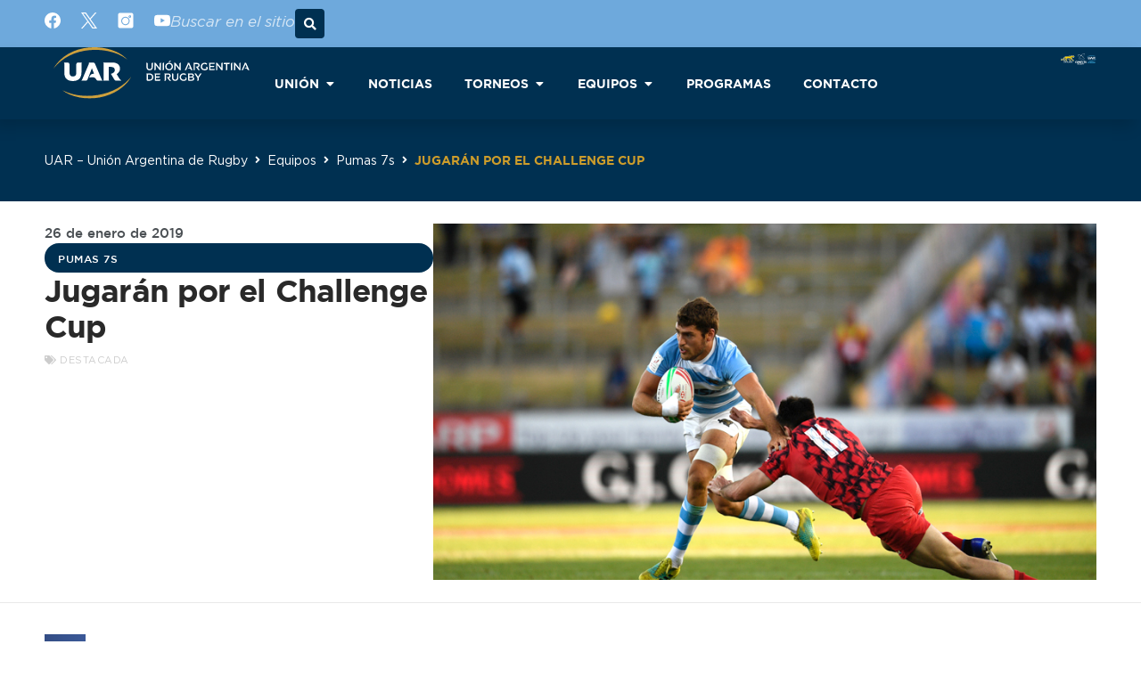

--- FILE ---
content_type: text/html; charset=UTF-8
request_url: https://uar.com.ar/jugaran-por-el-challenge-cup/
body_size: 36713
content:
<!DOCTYPE html>
<html lang="es" prefix="og: https://ogp.me/ns#">
<head>
	<meta charset="UTF-8">
	<meta name="viewport" content="width=device-width, initial-scale=1">
<!-- Optimización para motores de búsqueda de Rank Math -  https://rankmath.com/ -->
<title>Jugarán por el Challenge Cup - UAR</title>
<meta name="description" content="Una victoria y dos derrotas fue el saldo para el Seleccionado argentino de Seven en su primer día de competencia en el Seven de Hamilton. Un triunfo"/>
<meta name="robots" content="follow, index, max-snippet:-1, max-video-preview:-1, max-image-preview:large"/>
<link rel="canonical" href="https://uar.com.ar/jugaran-por-el-challenge-cup/" />
<meta property="og:locale" content="es_ES" />
<meta property="og:type" content="article" />
<meta property="og:title" content="Jugarán por el Challenge Cup - UAR" />
<meta property="og:description" content="Una victoria y dos derrotas fue el saldo para el Seleccionado argentino de Seven en su primer día de competencia en el Seven de Hamilton. Un triunfo" />
<meta property="og:url" content="https://uar.com.ar/jugaran-por-el-challenge-cup/" />
<meta property="og:site_name" content="Sitio web oficial de la Unión Argentina de Rugby" />
<meta property="article:tag" content="Destacada" />
<meta property="article:section" content="Pumas 7s" />
<meta property="og:updated_time" content="2023-11-24T14:52:26-03:00" />
<meta property="og:image" content="https://uar.com.ar/wp-content/uploads/20180126-G5-ARG-vs-WAL-0022.jpg" />
<meta property="og:image:secure_url" content="https://uar.com.ar/wp-content/uploads/20180126-G5-ARG-vs-WAL-0022.jpg" />
<meta property="og:image:width" content="851" />
<meta property="og:image:height" content="620" />
<meta property="og:image:alt" content="Jugarán por el Challenge Cup" />
<meta property="og:image:type" content="image/jpeg" />
<meta property="article:published_time" content="2019-01-26T11:31:02-03:00" />
<meta property="article:modified_time" content="2023-11-24T14:52:26-03:00" />
<meta name="twitter:card" content="summary_large_image" />
<meta name="twitter:title" content="Jugarán por el Challenge Cup - UAR" />
<meta name="twitter:description" content="Una victoria y dos derrotas fue el saldo para el Seleccionado argentino de Seven en su primer día de competencia en el Seven de Hamilton. Un triunfo" />
<meta name="twitter:image" content="https://uar.com.ar/wp-content/uploads/20180126-G5-ARG-vs-WAL-0022.jpg" />
<meta name="twitter:label1" content="Escrito por" />
<meta name="twitter:data1" content="Rafael Laria" />
<meta name="twitter:label2" content="Tiempo de lectura" />
<meta name="twitter:data2" content="1 minuto" />
<script type="application/ld+json" class="rank-math-schema">{"@context":"https://schema.org","@graph":[{"@type":["SportsOrganization","Organization"],"@id":"https://uar.com.ar/#organization","name":"Uni\u00f3n Argentina de Rugby","url":"https://uar.com.ar","logo":{"@type":"ImageObject","@id":"https://uar.com.ar/#logo","url":"https://uar.com.ar/wp-content/uploads/MarcaUAR-horizontal.svg","contentUrl":"https://uar.com.ar/wp-content/uploads/MarcaUAR-horizontal.svg","caption":"Sitio web oficial de la Uni\u00f3n Argentina de Rugby","inLanguage":"es"}},{"@type":"WebSite","@id":"https://uar.com.ar/#website","url":"https://uar.com.ar","name":"Sitio web oficial de la Uni\u00f3n Argentina de Rugby","alternateName":"UAR","publisher":{"@id":"https://uar.com.ar/#organization"},"inLanguage":"es"},{"@type":"ImageObject","@id":"https://uar.com.ar/wp-content/uploads/20180126-G5-ARG-vs-WAL-0022.jpg","url":"https://uar.com.ar/wp-content/uploads/20180126-G5-ARG-vs-WAL-0022.jpg","width":"851","height":"620","inLanguage":"es"},{"@type":"WebPage","@id":"https://uar.com.ar/jugaran-por-el-challenge-cup/#webpage","url":"https://uar.com.ar/jugaran-por-el-challenge-cup/","name":"Jugar\u00e1n por el Challenge Cup - UAR","datePublished":"2019-01-26T11:31:02-03:00","dateModified":"2023-11-24T14:52:26-03:00","isPartOf":{"@id":"https://uar.com.ar/#website"},"primaryImageOfPage":{"@id":"https://uar.com.ar/wp-content/uploads/20180126-G5-ARG-vs-WAL-0022.jpg"},"inLanguage":"es"},{"@type":"Person","@id":"https://uar.com.ar/author/rafael-laria/","name":"Rafael Laria","url":"https://uar.com.ar/author/rafael-laria/","image":{"@type":"ImageObject","@id":"https://secure.gravatar.com/avatar/229d340ddc9b16deb97ab013ec98549db4d2cb3148906aa7545441a8aab8ce04?s=96&amp;d=mm&amp;r=g","url":"https://secure.gravatar.com/avatar/229d340ddc9b16deb97ab013ec98549db4d2cb3148906aa7545441a8aab8ce04?s=96&amp;d=mm&amp;r=g","caption":"Rafael Laria","inLanguage":"es"},"worksFor":{"@id":"https://uar.com.ar/#organization"}},{"@type":"BlogPosting","headline":"Jugar\u00e1n por el Challenge Cup - UAR","datePublished":"2019-01-26T11:31:02-03:00","dateModified":"2023-11-24T14:52:26-03:00","articleSection":"Pumas 7s","author":{"@id":"https://uar.com.ar/author/rafael-laria/","name":"Rafael Laria"},"publisher":{"@id":"https://uar.com.ar/#organization"},"description":"Una victoria y dos derrotas fue el saldo para el Seleccionado argentino de Seven en su primer d\u00eda de competencia en el Seven de Hamilton. Un triunfo","name":"Jugar\u00e1n por el Challenge Cup - UAR","@id":"https://uar.com.ar/jugaran-por-el-challenge-cup/#richSnippet","isPartOf":{"@id":"https://uar.com.ar/jugaran-por-el-challenge-cup/#webpage"},"image":{"@id":"https://uar.com.ar/wp-content/uploads/20180126-G5-ARG-vs-WAL-0022.jpg"},"inLanguage":"es","mainEntityOfPage":{"@id":"https://uar.com.ar/jugaran-por-el-challenge-cup/#webpage"}}]}</script>
<!-- /Plugin Rank Math WordPress SEO -->

<link rel='dns-prefetch' href='//secure.widget.cloud.opta.net' />
<link rel='dns-prefetch' href='//www.googletagmanager.com' />
<link rel="alternate" type="application/rss+xml" title="UAR &raquo; Feed" href="https://uar.com.ar/feed/" />
<link rel="alternate" type="application/rss+xml" title="UAR &raquo; Feed de los comentarios" href="https://uar.com.ar/comments/feed/" />
<link rel="alternate" title="oEmbed (JSON)" type="application/json+oembed" href="https://uar.com.ar/wp-json/oembed/1.0/embed?url=https%3A%2F%2Fuar.com.ar%2Fjugaran-por-el-challenge-cup%2F" />
<link rel="alternate" title="oEmbed (XML)" type="text/xml+oembed" href="https://uar.com.ar/wp-json/oembed/1.0/embed?url=https%3A%2F%2Fuar.com.ar%2Fjugaran-por-el-challenge-cup%2F&#038;format=xml" />
		<style>
			.lazyload,
			.lazyloading {
				max-width: 100%;
			}
		</style>
		<style id='wp-img-auto-sizes-contain-inline-css'>
img:is([sizes=auto i],[sizes^="auto," i]){contain-intrinsic-size:3000px 1500px}
/*# sourceURL=wp-img-auto-sizes-contain-inline-css */
</style>
<link rel='stylesheet' id='opta-css-css' href='https://secure.widget.cloud.opta.net/v3/css/v3.rugby.opta-widgets.css?ver=1.0' media='all' />
<style id='wp-emoji-styles-inline-css'>

	img.wp-smiley, img.emoji {
		display: inline !important;
		border: none !important;
		box-shadow: none !important;
		height: 1em !important;
		width: 1em !important;
		margin: 0 0.07em !important;
		vertical-align: -0.1em !important;
		background: none !important;
		padding: 0 !important;
	}
/*# sourceURL=wp-emoji-styles-inline-css */
</style>
<link rel='stylesheet' id='wp-block-library-css' href='https://uar.com.ar/wp-includes/css/dist/block-library/style.min.css?ver=6.9' media='all' />
<style id='classic-theme-styles-inline-css'>
/*! This file is auto-generated */
.wp-block-button__link{color:#fff;background-color:#32373c;border-radius:9999px;box-shadow:none;text-decoration:none;padding:calc(.667em + 2px) calc(1.333em + 2px);font-size:1.125em}.wp-block-file__button{background:#32373c;color:#fff;text-decoration:none}
/*# sourceURL=/wp-includes/css/classic-themes.min.css */
</style>
<link rel='stylesheet' id='jet-engine-frontend-css' href='https://uar.com.ar/wp-content/plugins/jet-engine/assets/css/frontend.css?ver=3.8.2.1' media='all' />
<style id='global-styles-inline-css'>
:root{--wp--preset--aspect-ratio--square: 1;--wp--preset--aspect-ratio--4-3: 4/3;--wp--preset--aspect-ratio--3-4: 3/4;--wp--preset--aspect-ratio--3-2: 3/2;--wp--preset--aspect-ratio--2-3: 2/3;--wp--preset--aspect-ratio--16-9: 16/9;--wp--preset--aspect-ratio--9-16: 9/16;--wp--preset--color--black: #000000;--wp--preset--color--cyan-bluish-gray: #abb8c3;--wp--preset--color--white: #ffffff;--wp--preset--color--pale-pink: #f78da7;--wp--preset--color--vivid-red: #cf2e2e;--wp--preset--color--luminous-vivid-orange: #ff6900;--wp--preset--color--luminous-vivid-amber: #fcb900;--wp--preset--color--light-green-cyan: #7bdcb5;--wp--preset--color--vivid-green-cyan: #00d084;--wp--preset--color--pale-cyan-blue: #8ed1fc;--wp--preset--color--vivid-cyan-blue: #0693e3;--wp--preset--color--vivid-purple: #9b51e0;--wp--preset--color--contrast: var(--contrast);--wp--preset--color--contrast-2: var(--contrast-2);--wp--preset--color--contrast-3: var(--contrast-3);--wp--preset--color--base: var(--base);--wp--preset--color--base-2: var(--base-2);--wp--preset--color--base-3: var(--base-3);--wp--preset--color--accent: var(--accent);--wp--preset--gradient--vivid-cyan-blue-to-vivid-purple: linear-gradient(135deg,rgb(6,147,227) 0%,rgb(155,81,224) 100%);--wp--preset--gradient--light-green-cyan-to-vivid-green-cyan: linear-gradient(135deg,rgb(122,220,180) 0%,rgb(0,208,130) 100%);--wp--preset--gradient--luminous-vivid-amber-to-luminous-vivid-orange: linear-gradient(135deg,rgb(252,185,0) 0%,rgb(255,105,0) 100%);--wp--preset--gradient--luminous-vivid-orange-to-vivid-red: linear-gradient(135deg,rgb(255,105,0) 0%,rgb(207,46,46) 100%);--wp--preset--gradient--very-light-gray-to-cyan-bluish-gray: linear-gradient(135deg,rgb(238,238,238) 0%,rgb(169,184,195) 100%);--wp--preset--gradient--cool-to-warm-spectrum: linear-gradient(135deg,rgb(74,234,220) 0%,rgb(151,120,209) 20%,rgb(207,42,186) 40%,rgb(238,44,130) 60%,rgb(251,105,98) 80%,rgb(254,248,76) 100%);--wp--preset--gradient--blush-light-purple: linear-gradient(135deg,rgb(255,206,236) 0%,rgb(152,150,240) 100%);--wp--preset--gradient--blush-bordeaux: linear-gradient(135deg,rgb(254,205,165) 0%,rgb(254,45,45) 50%,rgb(107,0,62) 100%);--wp--preset--gradient--luminous-dusk: linear-gradient(135deg,rgb(255,203,112) 0%,rgb(199,81,192) 50%,rgb(65,88,208) 100%);--wp--preset--gradient--pale-ocean: linear-gradient(135deg,rgb(255,245,203) 0%,rgb(182,227,212) 50%,rgb(51,167,181) 100%);--wp--preset--gradient--electric-grass: linear-gradient(135deg,rgb(202,248,128) 0%,rgb(113,206,126) 100%);--wp--preset--gradient--midnight: linear-gradient(135deg,rgb(2,3,129) 0%,rgb(40,116,252) 100%);--wp--preset--font-size--small: 13px;--wp--preset--font-size--medium: 20px;--wp--preset--font-size--large: 36px;--wp--preset--font-size--x-large: 42px;--wp--preset--spacing--20: 0.44rem;--wp--preset--spacing--30: 0.67rem;--wp--preset--spacing--40: 1rem;--wp--preset--spacing--50: 1.5rem;--wp--preset--spacing--60: 2.25rem;--wp--preset--spacing--70: 3.38rem;--wp--preset--spacing--80: 5.06rem;--wp--preset--shadow--natural: 6px 6px 9px rgba(0, 0, 0, 0.2);--wp--preset--shadow--deep: 12px 12px 50px rgba(0, 0, 0, 0.4);--wp--preset--shadow--sharp: 6px 6px 0px rgba(0, 0, 0, 0.2);--wp--preset--shadow--outlined: 6px 6px 0px -3px rgb(255, 255, 255), 6px 6px rgb(0, 0, 0);--wp--preset--shadow--crisp: 6px 6px 0px rgb(0, 0, 0);}:where(.is-layout-flex){gap: 0.5em;}:where(.is-layout-grid){gap: 0.5em;}body .is-layout-flex{display: flex;}.is-layout-flex{flex-wrap: wrap;align-items: center;}.is-layout-flex > :is(*, div){margin: 0;}body .is-layout-grid{display: grid;}.is-layout-grid > :is(*, div){margin: 0;}:where(.wp-block-columns.is-layout-flex){gap: 2em;}:where(.wp-block-columns.is-layout-grid){gap: 2em;}:where(.wp-block-post-template.is-layout-flex){gap: 1.25em;}:where(.wp-block-post-template.is-layout-grid){gap: 1.25em;}.has-black-color{color: var(--wp--preset--color--black) !important;}.has-cyan-bluish-gray-color{color: var(--wp--preset--color--cyan-bluish-gray) !important;}.has-white-color{color: var(--wp--preset--color--white) !important;}.has-pale-pink-color{color: var(--wp--preset--color--pale-pink) !important;}.has-vivid-red-color{color: var(--wp--preset--color--vivid-red) !important;}.has-luminous-vivid-orange-color{color: var(--wp--preset--color--luminous-vivid-orange) !important;}.has-luminous-vivid-amber-color{color: var(--wp--preset--color--luminous-vivid-amber) !important;}.has-light-green-cyan-color{color: var(--wp--preset--color--light-green-cyan) !important;}.has-vivid-green-cyan-color{color: var(--wp--preset--color--vivid-green-cyan) !important;}.has-pale-cyan-blue-color{color: var(--wp--preset--color--pale-cyan-blue) !important;}.has-vivid-cyan-blue-color{color: var(--wp--preset--color--vivid-cyan-blue) !important;}.has-vivid-purple-color{color: var(--wp--preset--color--vivid-purple) !important;}.has-black-background-color{background-color: var(--wp--preset--color--black) !important;}.has-cyan-bluish-gray-background-color{background-color: var(--wp--preset--color--cyan-bluish-gray) !important;}.has-white-background-color{background-color: var(--wp--preset--color--white) !important;}.has-pale-pink-background-color{background-color: var(--wp--preset--color--pale-pink) !important;}.has-vivid-red-background-color{background-color: var(--wp--preset--color--vivid-red) !important;}.has-luminous-vivid-orange-background-color{background-color: var(--wp--preset--color--luminous-vivid-orange) !important;}.has-luminous-vivid-amber-background-color{background-color: var(--wp--preset--color--luminous-vivid-amber) !important;}.has-light-green-cyan-background-color{background-color: var(--wp--preset--color--light-green-cyan) !important;}.has-vivid-green-cyan-background-color{background-color: var(--wp--preset--color--vivid-green-cyan) !important;}.has-pale-cyan-blue-background-color{background-color: var(--wp--preset--color--pale-cyan-blue) !important;}.has-vivid-cyan-blue-background-color{background-color: var(--wp--preset--color--vivid-cyan-blue) !important;}.has-vivid-purple-background-color{background-color: var(--wp--preset--color--vivid-purple) !important;}.has-black-border-color{border-color: var(--wp--preset--color--black) !important;}.has-cyan-bluish-gray-border-color{border-color: var(--wp--preset--color--cyan-bluish-gray) !important;}.has-white-border-color{border-color: var(--wp--preset--color--white) !important;}.has-pale-pink-border-color{border-color: var(--wp--preset--color--pale-pink) !important;}.has-vivid-red-border-color{border-color: var(--wp--preset--color--vivid-red) !important;}.has-luminous-vivid-orange-border-color{border-color: var(--wp--preset--color--luminous-vivid-orange) !important;}.has-luminous-vivid-amber-border-color{border-color: var(--wp--preset--color--luminous-vivid-amber) !important;}.has-light-green-cyan-border-color{border-color: var(--wp--preset--color--light-green-cyan) !important;}.has-vivid-green-cyan-border-color{border-color: var(--wp--preset--color--vivid-green-cyan) !important;}.has-pale-cyan-blue-border-color{border-color: var(--wp--preset--color--pale-cyan-blue) !important;}.has-vivid-cyan-blue-border-color{border-color: var(--wp--preset--color--vivid-cyan-blue) !important;}.has-vivid-purple-border-color{border-color: var(--wp--preset--color--vivid-purple) !important;}.has-vivid-cyan-blue-to-vivid-purple-gradient-background{background: var(--wp--preset--gradient--vivid-cyan-blue-to-vivid-purple) !important;}.has-light-green-cyan-to-vivid-green-cyan-gradient-background{background: var(--wp--preset--gradient--light-green-cyan-to-vivid-green-cyan) !important;}.has-luminous-vivid-amber-to-luminous-vivid-orange-gradient-background{background: var(--wp--preset--gradient--luminous-vivid-amber-to-luminous-vivid-orange) !important;}.has-luminous-vivid-orange-to-vivid-red-gradient-background{background: var(--wp--preset--gradient--luminous-vivid-orange-to-vivid-red) !important;}.has-very-light-gray-to-cyan-bluish-gray-gradient-background{background: var(--wp--preset--gradient--very-light-gray-to-cyan-bluish-gray) !important;}.has-cool-to-warm-spectrum-gradient-background{background: var(--wp--preset--gradient--cool-to-warm-spectrum) !important;}.has-blush-light-purple-gradient-background{background: var(--wp--preset--gradient--blush-light-purple) !important;}.has-blush-bordeaux-gradient-background{background: var(--wp--preset--gradient--blush-bordeaux) !important;}.has-luminous-dusk-gradient-background{background: var(--wp--preset--gradient--luminous-dusk) !important;}.has-pale-ocean-gradient-background{background: var(--wp--preset--gradient--pale-ocean) !important;}.has-electric-grass-gradient-background{background: var(--wp--preset--gradient--electric-grass) !important;}.has-midnight-gradient-background{background: var(--wp--preset--gradient--midnight) !important;}.has-small-font-size{font-size: var(--wp--preset--font-size--small) !important;}.has-medium-font-size{font-size: var(--wp--preset--font-size--medium) !important;}.has-large-font-size{font-size: var(--wp--preset--font-size--large) !important;}.has-x-large-font-size{font-size: var(--wp--preset--font-size--x-large) !important;}
:where(.wp-block-post-template.is-layout-flex){gap: 1.25em;}:where(.wp-block-post-template.is-layout-grid){gap: 1.25em;}
:where(.wp-block-term-template.is-layout-flex){gap: 1.25em;}:where(.wp-block-term-template.is-layout-grid){gap: 1.25em;}
:where(.wp-block-columns.is-layout-flex){gap: 2em;}:where(.wp-block-columns.is-layout-grid){gap: 2em;}
:root :where(.wp-block-pullquote){font-size: 1.5em;line-height: 1.6;}
/*# sourceURL=global-styles-inline-css */
</style>
<link rel='stylesheet' id='generate-style-css' href='https://uar.com.ar/wp-content/themes/generatepress/assets/css/main.min.css?ver=3.6.1' media='all' />
<style id='generate-style-inline-css'>
body{background-color:var(--base-2);color:var(--contrast);}a{color:var(--accent);}a{text-decoration:underline;}.entry-title a, .site-branding a, a.button, .wp-block-button__link, .main-navigation a{text-decoration:none;}a:hover, a:focus, a:active{color:var(--contrast);}.wp-block-group__inner-container{max-width:1200px;margin-left:auto;margin-right:auto;}.generate-back-to-top{font-size:20px;border-radius:3px;position:fixed;bottom:30px;right:30px;line-height:40px;width:40px;text-align:center;z-index:10;transition:opacity 300ms ease-in-out;opacity:0.1;transform:translateY(1000px);}.generate-back-to-top__show{opacity:1;transform:translateY(0);}:root{--contrast:#222222;--contrast-2:#575760;--contrast-3:#b2b2be;--base:#f0f0f0;--base-2:#f7f8f9;--base-3:#ffffff;--accent:#1e73be;}:root .has-contrast-color{color:var(--contrast);}:root .has-contrast-background-color{background-color:var(--contrast);}:root .has-contrast-2-color{color:var(--contrast-2);}:root .has-contrast-2-background-color{background-color:var(--contrast-2);}:root .has-contrast-3-color{color:var(--contrast-3);}:root .has-contrast-3-background-color{background-color:var(--contrast-3);}:root .has-base-color{color:var(--base);}:root .has-base-background-color{background-color:var(--base);}:root .has-base-2-color{color:var(--base-2);}:root .has-base-2-background-color{background-color:var(--base-2);}:root .has-base-3-color{color:var(--base-3);}:root .has-base-3-background-color{background-color:var(--base-3);}:root .has-accent-color{color:var(--accent);}:root .has-accent-background-color{background-color:var(--accent);}.top-bar{background-color:#636363;color:#ffffff;}.top-bar a{color:#ffffff;}.top-bar a:hover{color:#303030;}.site-header{background-color:var(--base-3);}.main-title a,.main-title a:hover{color:var(--contrast);}.site-description{color:var(--contrast-2);}.mobile-menu-control-wrapper .menu-toggle,.mobile-menu-control-wrapper .menu-toggle:hover,.mobile-menu-control-wrapper .menu-toggle:focus,.has-inline-mobile-toggle #site-navigation.toggled{background-color:rgba(0, 0, 0, 0.02);}.main-navigation,.main-navigation ul ul{background-color:var(--base-3);}.main-navigation .main-nav ul li a, .main-navigation .menu-toggle, .main-navigation .menu-bar-items{color:var(--contrast);}.main-navigation .main-nav ul li:not([class*="current-menu-"]):hover > a, .main-navigation .main-nav ul li:not([class*="current-menu-"]):focus > a, .main-navigation .main-nav ul li.sfHover:not([class*="current-menu-"]) > a, .main-navigation .menu-bar-item:hover > a, .main-navigation .menu-bar-item.sfHover > a{color:var(--accent);}button.menu-toggle:hover,button.menu-toggle:focus{color:var(--contrast);}.main-navigation .main-nav ul li[class*="current-menu-"] > a{color:var(--accent);}.navigation-search input[type="search"],.navigation-search input[type="search"]:active, .navigation-search input[type="search"]:focus, .main-navigation .main-nav ul li.search-item.active > a, .main-navigation .menu-bar-items .search-item.active > a{color:var(--accent);}.main-navigation ul ul{background-color:var(--base);}.separate-containers .inside-article, .separate-containers .comments-area, .separate-containers .page-header, .one-container .container, .separate-containers .paging-navigation, .inside-page-header{background-color:var(--base-3);}.entry-title a{color:var(--contrast);}.entry-title a:hover{color:var(--contrast-2);}.entry-meta{color:var(--contrast-2);}.sidebar .widget{background-color:var(--base-3);}.footer-widgets{background-color:var(--base-3);}.site-info{background-color:var(--base-3);}input[type="text"],input[type="email"],input[type="url"],input[type="password"],input[type="search"],input[type="tel"],input[type="number"],textarea,select{color:var(--contrast);background-color:var(--base-2);border-color:var(--base);}input[type="text"]:focus,input[type="email"]:focus,input[type="url"]:focus,input[type="password"]:focus,input[type="search"]:focus,input[type="tel"]:focus,input[type="number"]:focus,textarea:focus,select:focus{color:var(--contrast);background-color:var(--base-2);border-color:var(--contrast-3);}button,html input[type="button"],input[type="reset"],input[type="submit"],a.button,a.wp-block-button__link:not(.has-background){color:#ffffff;background-color:#55555e;}button:hover,html input[type="button"]:hover,input[type="reset"]:hover,input[type="submit"]:hover,a.button:hover,button:focus,html input[type="button"]:focus,input[type="reset"]:focus,input[type="submit"]:focus,a.button:focus,a.wp-block-button__link:not(.has-background):active,a.wp-block-button__link:not(.has-background):focus,a.wp-block-button__link:not(.has-background):hover{color:#ffffff;background-color:#3f4047;}a.generate-back-to-top{background-color:rgba( 0,0,0,0.4 );color:#ffffff;}a.generate-back-to-top:hover,a.generate-back-to-top:focus{background-color:rgba( 0,0,0,0.6 );color:#ffffff;}:root{--gp-search-modal-bg-color:var(--base-3);--gp-search-modal-text-color:var(--contrast);--gp-search-modal-overlay-bg-color:rgba(0,0,0,0.2);}@media (max-width:768px){.main-navigation .menu-bar-item:hover > a, .main-navigation .menu-bar-item.sfHover > a{background:none;color:var(--contrast);}}.nav-below-header .main-navigation .inside-navigation.grid-container, .nav-above-header .main-navigation .inside-navigation.grid-container{padding:0px 20px 0px 20px;}.separate-containers .inside-article, .separate-containers .comments-area, .separate-containers .page-header, .separate-containers .paging-navigation, .one-container .site-content, .inside-page-header{padding:0px 40px 0px 40px;}.site-main .wp-block-group__inner-container{padding:0px 40px 0px 40px;}.separate-containers .paging-navigation{padding-top:20px;padding-bottom:20px;}.entry-content .alignwide, body:not(.no-sidebar) .entry-content .alignfull{margin-left:-40px;width:calc(100% + 80px);max-width:calc(100% + 80px);}.one-container.archive .post:not(:last-child):not(.is-loop-template-item), .one-container.blog .post:not(:last-child):not(.is-loop-template-item){padding-bottom:0px;}.rtl .menu-item-has-children .dropdown-menu-toggle{padding-left:20px;}.rtl .main-navigation .main-nav ul li.menu-item-has-children > a{padding-right:20px;}@media (max-width:768px){.separate-containers .inside-article, .separate-containers .comments-area, .separate-containers .page-header, .separate-containers .paging-navigation, .one-container .site-content, .inside-page-header{padding:30px;}.site-main .wp-block-group__inner-container{padding:30px;}.inside-top-bar{padding-right:30px;padding-left:30px;}.inside-header{padding-right:30px;padding-left:30px;}.widget-area .widget{padding-top:30px;padding-right:30px;padding-bottom:30px;padding-left:30px;}.footer-widgets-container{padding-top:30px;padding-right:30px;padding-bottom:30px;padding-left:30px;}.inside-site-info{padding-right:30px;padding-left:30px;}.entry-content .alignwide, body:not(.no-sidebar) .entry-content .alignfull{margin-left:-30px;width:calc(100% + 60px);max-width:calc(100% + 60px);}.one-container .site-main .paging-navigation{margin-bottom:20px;}}/* End cached CSS */.is-right-sidebar{width:30%;}.is-left-sidebar{width:30%;}.site-content .content-area{width:100%;}@media (max-width:768px){.main-navigation .menu-toggle,.sidebar-nav-mobile:not(#sticky-placeholder){display:block;}.main-navigation ul,.gen-sidebar-nav,.main-navigation:not(.slideout-navigation):not(.toggled) .main-nav > ul,.has-inline-mobile-toggle #site-navigation .inside-navigation > *:not(.navigation-search):not(.main-nav){display:none;}.nav-align-right .inside-navigation,.nav-align-center .inside-navigation{justify-content:space-between;}.has-inline-mobile-toggle .mobile-menu-control-wrapper{display:flex;flex-wrap:wrap;}.has-inline-mobile-toggle .inside-header{flex-direction:row;text-align:left;flex-wrap:wrap;}.has-inline-mobile-toggle .header-widget,.has-inline-mobile-toggle #site-navigation{flex-basis:100%;}.nav-float-left .has-inline-mobile-toggle #site-navigation{order:10;}}
.elementor-template-full-width .site-content{display:block;}
.dynamic-author-image-rounded{border-radius:100%;}.dynamic-featured-image, .dynamic-author-image{vertical-align:middle;}.one-container.blog .dynamic-content-template:not(:last-child), .one-container.archive .dynamic-content-template:not(:last-child){padding-bottom:0px;}.dynamic-entry-excerpt > p:last-child{margin-bottom:0px;}
/*# sourceURL=generate-style-inline-css */
</style>
<link rel='stylesheet' id='generate-child-css' href='https://uar.com.ar/wp-content/themes/generatepress_child/style.css?ver=1681694588' media='all' />
<link rel='stylesheet' id='elementor-frontend-css' href='https://uar.com.ar/wp-content/plugins/elementor/assets/css/frontend.min.css?ver=3.34.1' media='all' />
<style id='elementor-frontend-inline-css'>
.elementor-kit-7{--e-global-color-primary:#6EA9DC;--e-global-color-secondary:#54595F;--e-global-color-text:#000000;--e-global-color-accent:#61CE70;--e-global-color-bef2cb1:#003051;--e-global-color-747d224:#003051;--e-global-color-04827e9:#FFD600;--e-global-color-beb87cb:#CD9D2B;--e-global-color-ef2e32f:#545454;--e-global-color-cec15c4:#FFFFFF;--e-global-color-610c1a0:#000000;--e-global-color-bc274e5:#2A353E;--e-global-color-2da287b:#F0F0F0;--e-global-typography-primary-font-family:"Gotham";--e-global-typography-primary-font-weight:600;--e-global-typography-secondary-font-family:"Gotham";--e-global-typography-secondary-font-weight:400;--e-global-typography-text-font-family:"Gotham";--e-global-typography-text-font-size:14px;--e-global-typography-text-font-weight:400;--e-global-typography-accent-font-family:"Gotham";--e-global-typography-accent-font-weight:500;background-color:var( --e-global-color-cec15c4 );}.elementor-kit-7 button,.elementor-kit-7 input[type="button"],.elementor-kit-7 input[type="submit"],.elementor-kit-7 .elementor-button{background-color:var( --e-global-color-bef2cb1 );text-transform:uppercase;color:var( --e-global-color-cec15c4 );border-radius:30px 30px 30px 30px;}.elementor-kit-7 button:hover,.elementor-kit-7 button:focus,.elementor-kit-7 input[type="button"]:hover,.elementor-kit-7 input[type="button"]:focus,.elementor-kit-7 input[type="submit"]:hover,.elementor-kit-7 input[type="submit"]:focus,.elementor-kit-7 .elementor-button:hover,.elementor-kit-7 .elementor-button:focus{background-color:var( --e-global-color-747d224 );border-radius:30px 30px 30px 30px;}.elementor-section.elementor-section-boxed > .elementor-container{max-width:1180px;}.e-con{--container-max-width:1180px;--container-default-padding-top:0px;--container-default-padding-right:0px;--container-default-padding-bottom:0px;--container-default-padding-left:0px;}.elementor-widget:not(:last-child){margin-block-end:20px;}.elementor-element{--widgets-spacing:20px 20px;--widgets-spacing-row:20px;--widgets-spacing-column:20px;}{}h1.entry-title{display:var(--page-title-display);}@media(max-width:1024px){.elementor-section.elementor-section-boxed > .elementor-container{max-width:1024px;}.e-con{--container-max-width:1024px;}}@media(max-width:767px){.elementor-section.elementor-section-boxed > .elementor-container{max-width:767px;}.e-con{--container-max-width:767px;}}/* Start Custom Fonts CSS */@font-face {
	font-family: 'Gotham';
	font-style: normal;
	font-weight: 800;
	font-display: auto;
	src: url('https://uar.com.ar/wp-content/uploads/Gotham-Black-800.eot');
	src: url('https://uar.com.ar/wp-content/uploads/Gotham-Black-800.eot?#iefix') format('embedded-opentype'),
		url('https://uar.com.ar/wp-content/uploads/Gotham-Black-800.woff2') format('woff2'),
		url('https://uar.com.ar/wp-content/uploads/Gotham-Black-800.woff') format('woff'),
		url('https://uar.com.ar/wp-content/uploads/Gotham-Black-800.ttf') format('truetype');
}
@font-face {
	font-family: 'Gotham';
	font-style: italic;
	font-weight: 800;
	font-display: auto;
	src: url('https://uar.com.ar/wp-content/uploads/Gotham-Black-Italic-800.eot');
	src: url('https://uar.com.ar/wp-content/uploads/Gotham-Black-Italic-800.eot?#iefix') format('embedded-opentype'),
		url('https://uar.com.ar/wp-content/uploads/Gotham-Black-Italic-800.woff2') format('woff2'),
		url('https://uar.com.ar/wp-content/uploads/Gotham-Black-Italic-800.woff') format('woff'),
		url('https://uar.com.ar/wp-content/uploads/Gotham-Black-Italic-800.ttf') format('truetype');
}
@font-face {
	font-family: 'Gotham';
	font-style: normal;
	font-weight: 600;
	font-display: auto;
	src: url('https://uar.com.ar/wp-content/uploads/Gotham-Bold-600.eot');
	src: url('https://uar.com.ar/wp-content/uploads/Gotham-Bold-600.eot?#iefix') format('embedded-opentype'),
		url('https://uar.com.ar/wp-content/uploads/Gotham-Bold-600.woff2') format('woff2'),
		url('https://uar.com.ar/wp-content/uploads/Gotham-Bold-600.woff') format('woff'),
		url('https://uar.com.ar/wp-content/uploads/Gotham-Bold-600.ttf') format('truetype');
}
@font-face {
	font-family: 'Gotham';
	font-style: italic;
	font-weight: 600;
	font-display: auto;
	src: url('https://uar.com.ar/wp-content/uploads/Gotham-Bold-Italic-600.eot');
	src: url('https://uar.com.ar/wp-content/uploads/Gotham-Bold-Italic-600.eot?#iefix') format('embedded-opentype'),
		url('https://uar.com.ar/wp-content/uploads/Gotham-Bold-Italic-600.woff2') format('woff2'),
		url('https://uar.com.ar/wp-content/uploads/Gotham-Bold-Italic-600.woff') format('woff'),
		url('https://uar.com.ar/wp-content/uploads/Gotham-Bold-Italic-600.ttf') format('truetype');
}
@font-face {
	font-family: 'Gotham';
	font-style: normal;
	font-weight: 400;
	font-display: auto;
	src: url('https://uar.com.ar/wp-content/uploads/Gotham-Book-400.eot');
	src: url('https://uar.com.ar/wp-content/uploads/Gotham-Book-400.eot?#iefix') format('embedded-opentype'),
		url('https://uar.com.ar/wp-content/uploads/Gotham-Book-400.woff2') format('woff2'),
		url('https://uar.com.ar/wp-content/uploads/Gotham-Book-400.woff') format('woff'),
		url('https://uar.com.ar/wp-content/uploads/Gotham-Book-400.ttf') format('truetype');
}
@font-face {
	font-family: 'Gotham';
	font-style: italic;
	font-weight: 400;
	font-display: auto;
	src: url('https://uar.com.ar/wp-content/uploads/Gotham-Book-Italic-400.eot');
	src: url('https://uar.com.ar/wp-content/uploads/Gotham-Book-Italic-400.eot?#iefix') format('embedded-opentype'),
		url('https://uar.com.ar/wp-content/uploads/Gotham-Book-Italic-400.woff2') format('woff2'),
		url('https://uar.com.ar/wp-content/uploads/Gotham-Book-Italic-400.woff') format('woff'),
		url('https://uar.com.ar/wp-content/uploads/Gotham-Book-Italic-400.ttf') format('truetype');
}
@font-face {
	font-family: 'Gotham';
	font-style: normal;
	font-weight: 300;
	font-display: auto;
	src: url('https://uar.com.ar/wp-content/uploads/Gotham-Light-300.eot');
	src: url('https://uar.com.ar/wp-content/uploads/Gotham-Light-300.eot?#iefix') format('embedded-opentype'),
		url('https://uar.com.ar/wp-content/uploads/Gotham-Light-300.woff2') format('woff2'),
		url('https://uar.com.ar/wp-content/uploads/Gotham-Light-300.woff') format('woff'),
		url('https://uar.com.ar/wp-content/uploads/Gotham-Light-300.ttf') format('truetype');
}
@font-face {
	font-family: 'Gotham';
	font-style: italic;
	font-weight: 300;
	font-display: auto;
	src: url('https://uar.com.ar/wp-content/uploads/Gotham-Light-Italic-300.eot');
	src: url('https://uar.com.ar/wp-content/uploads/Gotham-Light-Italic-300.eot?#iefix') format('embedded-opentype'),
		url('https://uar.com.ar/wp-content/uploads/Gotham-Light-Italic-300.woff2') format('woff2'),
		url('https://uar.com.ar/wp-content/uploads/Gotham-Light-Italic-300.woff') format('woff'),
		url('https://uar.com.ar/wp-content/uploads/Gotham-Light-Italic-300-1.ttf') format('truetype');
}
@font-face {
	font-family: 'Gotham';
	font-style: normal;
	font-weight: 500;
	font-display: auto;
	src: url('https://uar.com.ar/wp-content/uploads/Gotham-Medium-500.eot');
	src: url('https://uar.com.ar/wp-content/uploads/Gotham-Medium-500.eot?#iefix') format('embedded-opentype'),
		url('https://uar.com.ar/wp-content/uploads/Gotham-Medium-500.woff2') format('woff2'),
		url('https://uar.com.ar/wp-content/uploads/Gotham-Medium-500.woff') format('woff'),
		url('https://uar.com.ar/wp-content/uploads/Gotham-Medium-500.ttf') format('truetype');
}
@font-face {
	font-family: 'Gotham';
	font-style: italic;
	font-weight: 500;
	font-display: auto;
	src: url('https://uar.com.ar/wp-content/uploads/Gotham-Medium-Italic-500.eot');
	src: url('https://uar.com.ar/wp-content/uploads/Gotham-Medium-Italic-500.eot?#iefix') format('embedded-opentype'),
		url('https://uar.com.ar/wp-content/uploads/Gotham-Medium-Italic-500.woff2') format('woff2'),
		url('https://uar.com.ar/wp-content/uploads/Gotham-Medium-Italic-500.woff') format('woff'),
		url('https://uar.com.ar/wp-content/uploads/Gotham-Medium-Italic-500.ttf') format('truetype');
}
@font-face {
	font-family: 'Gotham';
	font-style: normal;
	font-weight: 100;
	font-display: auto;
	src: url('https://uar.com.ar/wp-content/uploads/Gotham-Thin-100.eot');
	src: url('https://uar.com.ar/wp-content/uploads/Gotham-Thin-100.eot?#iefix') format('embedded-opentype'),
		url('https://uar.com.ar/wp-content/uploads/Gotham-Thin-100.woff2') format('woff2'),
		url('https://uar.com.ar/wp-content/uploads/Gotham-Thin-100.woff') format('woff'),
		url('https://uar.com.ar/wp-content/uploads/Gotham-Thin-100.ttf') format('truetype');
}
@font-face {
	font-family: 'Gotham';
	font-style: italic;
	font-weight: 100;
	font-display: auto;
	src: url('https://uar.com.ar/wp-content/uploads/Gotham-Thin-Italic-100-1.eot');
	src: url('https://uar.com.ar/wp-content/uploads/Gotham-Thin-Italic-100-1.eot?#iefix') format('embedded-opentype'),
		url('https://uar.com.ar/wp-content/uploads/Gotham-Thin-Italic-100.woff2') format('woff2'),
		url('https://uar.com.ar/wp-content/uploads/Gotham-Thin-Italic-100.woff') format('woff'),
		url('https://uar.com.ar/wp-content/uploads/Gotham-Thin-Italic-100.ttf') format('truetype');
}
@font-face {
	font-family: 'Gotham';
	font-style: normal;
	font-weight: 900;
	font-display: auto;
	src: url('https://uar.com.ar/wp-content/uploads/Gotham-Ultra-900.eot');
	src: url('https://uar.com.ar/wp-content/uploads/Gotham-Ultra-900.eot?#iefix') format('embedded-opentype'),
		url('https://uar.com.ar/wp-content/uploads/Gotham-Ultra-900.woff2') format('woff2'),
		url('https://uar.com.ar/wp-content/uploads/Gotham-Ultra-900.woff') format('woff'),
		url('https://uar.com.ar/wp-content/uploads/Gotham-Ultra-900.ttf') format('truetype');
}
@font-face {
	font-family: 'Gotham';
	font-style: italic;
	font-weight: 900;
	font-display: auto;
	src: url('https://uar.com.ar/wp-content/uploads/Gotham-Ultra-Italic-900.eot');
	src: url('https://uar.com.ar/wp-content/uploads/Gotham-Ultra-Italic-900.eot?#iefix') format('embedded-opentype'),
		url('https://uar.com.ar/wp-content/uploads/Gotham-Ultra-Italic-900.woff2') format('woff2'),
		url('https://uar.com.ar/wp-content/uploads/Gotham-Ultra-Italic-900.woff') format('woff'),
		url('https://uar.com.ar/wp-content/uploads/Gotham-Ultra-Italic-900.ttf') format('truetype');
}
/* End Custom Fonts CSS */
.elementor-20105 .elementor-element.elementor-element-cb20fbc{--display:flex;--flex-direction:row;--container-widget-width:initial;--container-widget-height:100%;--container-widget-flex-grow:1;--container-widget-align-self:stretch;--flex-wrap-mobile:wrap;--justify-content:space-between;--padding-top:10px;--padding-bottom:10px;--padding-left:10px;--padding-right:10px;}.elementor-20105 .elementor-element.elementor-element-cb20fbc:not(.elementor-motion-effects-element-type-background), .elementor-20105 .elementor-element.elementor-element-cb20fbc > .elementor-motion-effects-container > .elementor-motion-effects-layer{background-color:var( --e-global-color-primary );}.elementor-20105 .elementor-element.elementor-element-1116c90f{--grid-template-columns:repeat(0, auto);width:initial;max-width:initial;--icon-size:18px;--grid-column-gap:18px;--grid-row-gap:0px;}.elementor-20105 .elementor-element.elementor-element-1116c90f .elementor-widget-container{text-align:center;}.elementor-20105 .elementor-element.elementor-element-1116c90f.elementor-element{--align-self:center;--flex-grow:0;--flex-shrink:0;}.elementor-20105 .elementor-element.elementor-element-1116c90f .elementor-social-icon{background-color:#02010100;--icon-padding:0px;}.elementor-20105 .elementor-element.elementor-element-1116c90f .elementor-social-icon i{color:var( --e-global-color-cec15c4 );}.elementor-20105 .elementor-element.elementor-element-1116c90f .elementor-social-icon svg{fill:var( --e-global-color-cec15c4 );}.elementor-20105 .elementor-element.elementor-element-1116c90f .elementor-social-icon:hover i{color:var( --e-global-color-2da287b );}.elementor-20105 .elementor-element.elementor-element-1116c90f .elementor-social-icon:hover svg{fill:var( --e-global-color-2da287b );}.elementor-20105 .elementor-element.elementor-element-f856f02{--display:flex;--flex-direction:row;--container-widget-width:initial;--container-widget-height:100%;--container-widget-flex-grow:1;--container-widget-align-self:stretch;--flex-wrap-mobile:wrap;--justify-content:flex-end;--gap:8px 8px;--row-gap:8px;--column-gap:8px;}.elementor-widget-heading .elementor-heading-title{font-family:var( --e-global-typography-primary-font-family ), Sans-serif;font-weight:var( --e-global-typography-primary-font-weight );color:var( --e-global-color-primary );}.elementor-20105 .elementor-element.elementor-element-f549a33 > .elementor-widget-container{padding:2px 0px 0px 0px;}.elementor-20105 .elementor-element.elementor-element-f549a33 .elementor-heading-title{font-family:"Gotham", Sans-serif;font-weight:400;font-style:italic;-webkit-text-stroke-color:#000;stroke:#000;color:#FFFFFFB8;}.elementor-widget-search-form input[type="search"].elementor-search-form__input{font-family:var( --e-global-typography-text-font-family ), Sans-serif;font-size:var( --e-global-typography-text-font-size );font-weight:var( --e-global-typography-text-font-weight );}.elementor-widget-search-form .elementor-search-form__input,
					.elementor-widget-search-form .elementor-search-form__icon,
					.elementor-widget-search-form .elementor-lightbox .dialog-lightbox-close-button,
					.elementor-widget-search-form .elementor-lightbox .dialog-lightbox-close-button:hover,
					.elementor-widget-search-form.elementor-search-form--skin-full_screen input[type="search"].elementor-search-form__input{color:var( --e-global-color-text );fill:var( --e-global-color-text );}.elementor-widget-search-form .elementor-search-form__submit{font-family:var( --e-global-typography-text-font-family ), Sans-serif;font-size:var( --e-global-typography-text-font-size );font-weight:var( --e-global-typography-text-font-weight );background-color:var( --e-global-color-secondary );}.elementor-20105 .elementor-element.elementor-element-5a4a0608 > .elementor-widget-container{margin:0px 0px 0px 0px;padding:0px 0px 0px 0px;}.elementor-20105 .elementor-element.elementor-element-5a4a0608.elementor-element{--align-self:center;}.elementor-20105 .elementor-element.elementor-element-5a4a0608 .elementor-search-form{text-align:center;}.elementor-20105 .elementor-element.elementor-element-5a4a0608 .elementor-search-form__toggle{--e-search-form-toggle-size:33px;--e-search-form-toggle-color:var( --e-global-color-cec15c4 );--e-search-form-toggle-background-color:var( --e-global-color-bef2cb1 );--e-search-form-toggle-icon-size:calc(42em / 100);--e-search-form-toggle-border-width:0px;--e-search-form-toggle-border-radius:4px;}.elementor-20105 .elementor-element.elementor-element-5a4a0608.elementor-search-form--skin-full_screen .elementor-search-form__container{background-color:var( --e-global-color-bef2cb1 );}.elementor-20105 .elementor-element.elementor-element-5a4a0608 input[type="search"].elementor-search-form__input{font-family:"Gotham", Sans-serif;font-size:42px;font-weight:400;}.elementor-20105 .elementor-element.elementor-element-5a4a0608 .elementor-search-form__input,
					.elementor-20105 .elementor-element.elementor-element-5a4a0608 .elementor-search-form__icon,
					.elementor-20105 .elementor-element.elementor-element-5a4a0608 .elementor-lightbox .dialog-lightbox-close-button,
					.elementor-20105 .elementor-element.elementor-element-5a4a0608 .elementor-lightbox .dialog-lightbox-close-button:hover,
					.elementor-20105 .elementor-element.elementor-element-5a4a0608.elementor-search-form--skin-full_screen input[type="search"].elementor-search-form__input{color:var( --e-global-color-cec15c4 );fill:var( --e-global-color-cec15c4 );}.elementor-20105 .elementor-element.elementor-element-5a4a0608:not(.elementor-search-form--skin-full_screen) .elementor-search-form__container{border-color:#FFFFFF82;border-width:1px 1px 1px 1px;border-radius:3px;}.elementor-20105 .elementor-element.elementor-element-5a4a0608.elementor-search-form--skin-full_screen input[type="search"].elementor-search-form__input{border-color:#FFFFFF82;border-width:1px 1px 1px 1px;border-radius:3px;}.elementor-20105 .elementor-element.elementor-element-5a4a0608:not(.elementor-search-form--skin-full_screen) .elementor-search-form--focus .elementor-search-form__input,
					.elementor-20105 .elementor-element.elementor-element-5a4a0608 .elementor-search-form--focus .elementor-search-form__icon,
					.elementor-20105 .elementor-element.elementor-element-5a4a0608 .elementor-lightbox .dialog-lightbox-close-button:hover,
					.elementor-20105 .elementor-element.elementor-element-5a4a0608.elementor-search-form--skin-full_screen input[type="search"].elementor-search-form__input:focus{color:var( --e-global-color-cec15c4 );fill:var( --e-global-color-cec15c4 );}.elementor-20105 .elementor-element.elementor-element-e84a754{--display:flex;--min-height:80px;--flex-direction:row;--container-widget-width:calc( ( 1 - var( --container-widget-flex-grow ) ) * 100% );--container-widget-height:100%;--container-widget-flex-grow:1;--container-widget-align-self:stretch;--flex-wrap-mobile:wrap;--justify-content:space-between;--align-items:center;--gap:8px 8px;--row-gap:8px;--column-gap:8px;box-shadow:-8px 8px 16px 0px rgba(0, 0, 0, 0.15);--z-index:1;}.elementor-20105 .elementor-element.elementor-element-e84a754:not(.elementor-motion-effects-element-type-background), .elementor-20105 .elementor-element.elementor-element-e84a754 > .elementor-motion-effects-container > .elementor-motion-effects-layer{background-color:var( --e-global-color-bef2cb1 );}.elementor-20105 .elementor-element.elementor-element-1b1ac69f{--display:flex;--flex-direction:column;--container-widget-width:100%;--container-widget-height:initial;--container-widget-flex-grow:0;--container-widget-align-self:initial;--flex-wrap-mobile:wrap;--justify-content:center;--gap:0px 0px;--row-gap:0px;--column-gap:0px;--padding-top:0px;--padding-bottom:0px;--padding-left:10px;--padding-right:10px;}.elementor-20105 .elementor-element.elementor-element-1b1ac69f:not(.elementor-motion-effects-element-type-background), .elementor-20105 .elementor-element.elementor-element-1b1ac69f > .elementor-motion-effects-container > .elementor-motion-effects-layer{background-color:var( --e-global-color-bef2cb1 );}.elementor-20105 .elementor-element.elementor-element-1b1ac69f.e-con{--align-self:stretch;--flex-grow:0;--flex-shrink:0;}.elementor-widget-theme-site-logo .widget-image-caption{color:var( --e-global-color-text );font-family:var( --e-global-typography-text-font-family ), Sans-serif;font-size:var( --e-global-typography-text-font-size );font-weight:var( --e-global-typography-text-font-weight );}.elementor-20105 .elementor-element.elementor-element-ee694ac{text-align:center;}.elementor-20105 .elementor-element.elementor-element-ee694ac img{width:100%;max-width:100%;}.elementor-widget-image .widget-image-caption{color:var( --e-global-color-text );font-family:var( --e-global-typography-text-font-family ), Sans-serif;font-size:var( --e-global-typography-text-font-size );font-weight:var( --e-global-typography-text-font-weight );}.elementor-widget-mega-menu > .elementor-widget-container > .e-n-menu > .e-n-menu-wrapper > .e-n-menu-heading > .e-n-menu-item > .e-n-menu-title, .elementor-widget-mega-menu > .elementor-widget-container > .e-n-menu > .e-n-menu-wrapper > .e-n-menu-heading > .e-n-menu-item > .e-n-menu-title > .e-n-menu-title-container, .elementor-widget-mega-menu > .elementor-widget-container > .e-n-menu > .e-n-menu-wrapper > .e-n-menu-heading > .e-n-menu-item > .e-n-menu-title > .e-n-menu-title-container > span{font-family:var( --e-global-typography-accent-font-family ), Sans-serif;font-weight:var( --e-global-typography-accent-font-weight );}.elementor-widget-mega-menu{--n-menu-divider-color:var( --e-global-color-text );}.elementor-20105 .elementor-element.elementor-element-d4892f7{--display:flex;--gap:2px 0px;--row-gap:2px;--column-gap:0px;--border-radius:0px 0px 8px 8px;box-shadow:5px 5px 5px 0px rgba(0, 0, 0, 0.25);--margin-top:0px;--margin-bottom:0px;--margin-left:183px;--margin-right:0px;--padding-top:10px;--padding-bottom:10px;--padding-left:10px;--padding-right:10px;}.elementor-20105 .elementor-element.elementor-element-d4892f7:not(.elementor-motion-effects-element-type-background), .elementor-20105 .elementor-element.elementor-element-d4892f7 > .elementor-motion-effects-container > .elementor-motion-effects-layer{background-color:var( --e-global-color-primary );background-image:url("https://uar.com.ar/wp-content/uploads/bg-menu-union.png");background-position:center right;background-repeat:no-repeat;background-size:contain;}.elementor-20105 .elementor-element.elementor-element-9aaeac5 > .elementor-widget-container > .jet-listing-grid > .jet-listing-grid__items, .elementor-20105 .elementor-element.elementor-element-9aaeac5 > .jet-listing-grid > .jet-listing-grid__items{--columns:2;}.elementor-20105 .elementor-element.elementor-element-9aaeac5 > .elementor-widget-container{padding:0px 100px 0px 0px;}.elementor-20105 .elementor-element.elementor-element-3207eb8{--display:flex;--flex-direction:row;--container-widget-width:initial;--container-widget-height:100%;--container-widget-flex-grow:1;--container-widget-align-self:stretch;--flex-wrap-mobile:wrap;--gap:12px 4px;--row-gap:12px;--column-gap:4px;--flex-wrap:wrap;}.elementor-20105 .elementor-element.elementor-element-2a83a74{width:var( --container-widget-width, 40% );max-width:40%;--container-widget-width:40%;--container-widget-flex-grow:0;}.elementor-20105 .elementor-element.elementor-element-2a83a74 .elementor-heading-title{font-family:"Gotham", Sans-serif;font-size:14px;font-weight:600;color:var( --e-global-color-cec15c4 );}.elementor-20105 .elementor-element.elementor-element-289b483{width:var( --container-widget-width, 40% );max-width:40%;--container-widget-width:40%;--container-widget-flex-grow:0;}.elementor-20105 .elementor-element.elementor-element-289b483 .elementor-heading-title{font-family:"Gotham", Sans-serif;font-size:14px;font-weight:600;color:var( --e-global-color-cec15c4 );}.elementor-20105 .elementor-element.elementor-element-1cd9c04{width:var( --container-widget-width, 40% );max-width:40%;--container-widget-width:40%;--container-widget-flex-grow:0;}.elementor-20105 .elementor-element.elementor-element-1cd9c04 .elementor-heading-title{font-family:"Gotham", Sans-serif;font-size:14px;font-weight:600;color:var( --e-global-color-cec15c4 );}.elementor-20105 .elementor-element.elementor-element-5252697{--display:flex;--gap:2px 0px;--row-gap:2px;--column-gap:0px;--border-radius:0px 0px 8px 8px;box-shadow:5px 5px 5px 0px rgba(0, 0, 0, 0.25);--margin-top:0px;--margin-bottom:0px;--margin-left:183px;--margin-right:0px;--padding-top:10px;--padding-bottom:10px;--padding-left:10px;--padding-right:10px;}.elementor-20105 .elementor-element.elementor-element-5252697:not(.elementor-motion-effects-element-type-background), .elementor-20105 .elementor-element.elementor-element-5252697 > .elementor-motion-effects-container > .elementor-motion-effects-layer{background-color:var( --e-global-color-primary );background-image:url("https://uar.com.ar/wp-content/uploads/bg-menu-union.png");background-position:center right;background-repeat:no-repeat;background-size:contain;}.elementor-20105 .elementor-element.elementor-element-eb15f20 > .elementor-widget-container > .jet-listing-grid > .jet-listing-grid__items, .elementor-20105 .elementor-element.elementor-element-eb15f20 > .jet-listing-grid > .jet-listing-grid__items{--columns:2;}.elementor-20105 .elementor-element.elementor-element-eb15f20 > .elementor-widget-container{padding:0px 100px 0px 0px;}.elementor-20105 .elementor-element.elementor-element-76ed779{--display:flex;--flex-direction:row;--container-widget-width:initial;--container-widget-height:100%;--container-widget-flex-grow:1;--container-widget-align-self:stretch;--flex-wrap-mobile:wrap;--gap:12px 4px;--row-gap:12px;--column-gap:4px;--flex-wrap:wrap;}.elementor-20105 .elementor-element.elementor-element-5c40c18{width:var( --container-widget-width, 40% );max-width:40%;--container-widget-width:40%;--container-widget-flex-grow:0;}.elementor-20105 .elementor-element.elementor-element-5c40c18 .elementor-heading-title{font-family:"Gotham", Sans-serif;font-size:14px;font-weight:600;color:var( --e-global-color-cec15c4 );}.elementor-20105 .elementor-element.elementor-element-650fd69{width:var( --container-widget-width, 40% );max-width:40%;--container-widget-width:40%;--container-widget-flex-grow:0;}.elementor-20105 .elementor-element.elementor-element-650fd69 .elementor-heading-title{font-family:"Gotham", Sans-serif;font-size:14px;font-weight:600;color:var( --e-global-color-cec15c4 );}.elementor-20105 .elementor-element.elementor-element-45b666f{width:var( --container-widget-width, 40% );max-width:40%;--container-widget-width:40%;--container-widget-flex-grow:0;}.elementor-20105 .elementor-element.elementor-element-45b666f .elementor-heading-title{font-family:"Gotham", Sans-serif;font-size:14px;font-weight:600;color:var( --e-global-color-cec15c4 );}.elementor-20105 .elementor-element.elementor-element-a23232f{--display:flex;--border-radius:0px 0px 8px 8px;box-shadow:5px 5px 5px 0px rgba(0, 0, 0, 0.25);--padding-top:10px;--padding-bottom:10px;--padding-left:10px;--padding-right:10px;}.elementor-20105 .elementor-element.elementor-element-a23232f:not(.elementor-motion-effects-element-type-background), .elementor-20105 .elementor-element.elementor-element-a23232f > .elementor-motion-effects-container > .elementor-motion-effects-layer{background-color:var( --e-global-color-primary );background-image:url("https://uar.com.ar/wp-content/uploads/bg-menu-torneos.png");background-position:center right;background-repeat:no-repeat;background-size:contain;}.elementor-20105 .elementor-element.elementor-element-3d60d04 > .elementor-widget-container > .jet-listing-grid > .jet-listing-grid__items, .elementor-20105 .elementor-element.elementor-element-3d60d04 > .jet-listing-grid > .jet-listing-grid__items{--columns:2;}.elementor-20105 .elementor-element.elementor-element-3d60d04 > .elementor-widget-container{padding:0px 100px 0px 0px;}.elementor-20105 .elementor-element.elementor-element-4eb8d10{--display:flex;--border-radius:0px 0px 8px 8px;box-shadow:5px 5px 5px 0px rgba(0, 0, 0, 0.25);--padding-top:10px;--padding-bottom:10px;--padding-left:10px;--padding-right:10px;}.elementor-20105 .elementor-element.elementor-element-4eb8d10:not(.elementor-motion-effects-element-type-background), .elementor-20105 .elementor-element.elementor-element-4eb8d10 > .elementor-motion-effects-container > .elementor-motion-effects-layer{background-color:var( --e-global-color-primary );background-image:url("https://uar.com.ar/wp-content/uploads/bg-menu-equipos.png");background-position:center right;background-repeat:no-repeat;background-size:contain;}.elementor-20105 .elementor-element.elementor-element-7a5eb3d > .elementor-widget-container > .jet-listing-grid > .jet-listing-grid__items, .elementor-20105 .elementor-element.elementor-element-7a5eb3d > .jet-listing-grid > .jet-listing-grid__items{--columns:2;}.elementor-20105 .elementor-element.elementor-element-7a5eb3d > .elementor-widget-container{padding:0px 100px 0px 0px;}.elementor-20105 .elementor-element.elementor-element-a25970b{--display:flex;}.elementor-20105 .elementor-element.elementor-element-fb8ae2b{--display:flex;}.elementor-20105 .elementor-element.elementor-element-ac377b4{--display:flex;}.elementor-20105 .elementor-element.elementor-element-6ae63fc{--n-menu-dropdown-content-max-width:fit-content;--n-menu-heading-justify-content:space-between;--n-menu-title-flex-grow:1;--n-menu-title-justify-content:center;--n-menu-title-justify-content-mobile:center;--n-menu-heading-wrap:wrap;--n-menu-heading-overflow-x:initial;--n-menu-open-animation-duration:500ms;--n-menu-toggle-icon-wrapper-animation-duration:500ms;--n-menu-title-space-between:0px;--n-menu-title-font-size:14px;--n-menu-title-color-normal:var( --e-global-color-cec15c4 );--n-menu-title-transition:300ms;--n-menu-title-padding:30px 18px 30px 18px;--n-menu-icon-size:16px;--n-menu-toggle-icon-size:20px;--n-menu-toggle-icon-color:var( --e-global-color-cec15c4 );--n-menu-toggle-icon-color-hover:var( --e-global-color-cec15c4 );--n-menu-toggle-icon-hover-duration:500ms;--n-menu-toggle-icon-distance-from-dropdown:0px;}.elementor-20105 .elementor-element.elementor-element-6ae63fc > .elementor-widget-container > .e-n-menu > .e-n-menu-wrapper > .e-n-menu-heading > .e-n-menu-item > .e-n-menu-title:not( .e-current ):not( :hover ){background-color:var( --e-global-color-bef2cb1 );border-style:solid;border-width:0px 0px 0px 0px;border-color:#125888;}.elementor-20105 .elementor-element.elementor-element-6ae63fc > .elementor-widget-container > .e-n-menu > .e-n-menu-wrapper > .e-n-menu-heading > .e-n-menu-item > .e-n-menu-title:hover:not( .e-current ){background-color:var( --e-global-color-primary );}.elementor-20105 .elementor-element.elementor-element-6ae63fc > .elementor-widget-container > .e-n-menu > .e-n-menu-wrapper > .e-n-menu-heading > .e-n-menu-item > .e-n-menu-title.e-current{background-color:var( --e-global-color-primary );}.elementor-20105 .elementor-element.elementor-element-6ae63fc > .elementor-widget-container{margin:0px 0px 0px 0px;}.elementor-20105 .elementor-element.elementor-element-6ae63fc.elementor-element{--align-self:stretch;--flex-grow:1;--flex-shrink:0;}.elementor-20105 .elementor-element.elementor-element-6ae63fc > .elementor-widget-container > .e-n-menu > .e-n-menu-wrapper > .e-n-menu-heading > .e-n-menu-item > .e-n-menu-title, .elementor-20105 .elementor-element.elementor-element-6ae63fc > .elementor-widget-container > .e-n-menu > .e-n-menu-wrapper > .e-n-menu-heading > .e-n-menu-item > .e-n-menu-title > .e-n-menu-title-container, .elementor-20105 .elementor-element.elementor-element-6ae63fc > .elementor-widget-container > .e-n-menu > .e-n-menu-wrapper > .e-n-menu-heading > .e-n-menu-item > .e-n-menu-title > .e-n-menu-title-container > span{font-family:"Gotham", Sans-serif;font-weight:600;text-transform:uppercase;}.elementor-20105 .elementor-element.elementor-element-6ae63fc {--n-menu-title-color-hover:var( --e-global-color-cec15c4 );--n-menu-title-color-active:var( --e-global-color-cec15c4 );}:where( .elementor-20105 .elementor-element.elementor-element-6ae63fc > .elementor-widget-container > .e-n-menu > .e-n-menu-wrapper > .e-n-menu-heading > .e-n-menu-item > .e-n-menu-content ) > .e-con{box-shadow:0px 0px 10px 0px rgba(0,0,0,0.5);}.elementor-20105 .elementor-element.elementor-element-86ceb1a{--display:flex;--flex-direction:row;--container-widget-width:calc( ( 1 - var( --container-widget-flex-grow ) ) * 100% );--container-widget-height:100%;--container-widget-flex-grow:1;--container-widget-align-self:stretch;--flex-wrap-mobile:wrap;--justify-content:space-around;--align-items:center;--gap:20px 30px;--row-gap:20px;--column-gap:30px;--padding-top:0px;--padding-bottom:0px;--padding-left:0px;--padding-right:0px;}.elementor-20105 .elementor-element.elementor-element-86ceb1a:not(.elementor-motion-effects-element-type-background), .elementor-20105 .elementor-element.elementor-element-86ceb1a > .elementor-motion-effects-container > .elementor-motion-effects-layer{background-color:var( --e-global-color-bef2cb1 );}.elementor-20105 .elementor-element.elementor-element-86ceb1a.e-con{--align-self:stretch;--flex-grow:0;--flex-shrink:1;}.elementor-20105 .elementor-element.elementor-element-2bd5367 img{width:100px;}.elementor-20105 .elementor-element.elementor-element-5404355 img{width:80px;}.elementor-20105 .elementor-element.elementor-element-f1dba92 img{width:65px;}.elementor-20105 .elementor-element.elementor-element-80822c4{--display:flex;--flex-direction:column;--container-widget-width:100%;--container-widget-height:initial;--container-widget-flex-grow:0;--container-widget-align-self:initial;--flex-wrap-mobile:wrap;}.elementor-theme-builder-content-area{height:400px;}.elementor-location-header:before, .elementor-location-footer:before{content:"";display:table;clear:both;}@media(max-width:1024px){.elementor-20105 .elementor-element.elementor-element-cb20fbc{--justify-content:center;}.elementor-20105 .elementor-element.elementor-element-1116c90f{width:auto;max-width:auto;--grid-column-gap:18px;}.elementor-20105 .elementor-element.elementor-element-1116c90f > .elementor-widget-container{padding:0px 0px 0px 0px;}.elementor-20105 .elementor-element.elementor-element-1116c90f.elementor-element{--align-self:center;}.elementor-widget-search-form input[type="search"].elementor-search-form__input{font-size:var( --e-global-typography-text-font-size );}.elementor-widget-search-form .elementor-search-form__submit{font-size:var( --e-global-typography-text-font-size );}.elementor-20105 .elementor-element.elementor-element-5a4a0608 input[type="search"].elementor-search-form__input{font-size:32px;}.elementor-20105 .elementor-element.elementor-element-e84a754{--align-items:stretch;--container-widget-width:calc( ( 1 - var( --container-widget-flex-grow ) ) * 100% );--flex-wrap:nowrap;--padding-top:0px;--padding-bottom:0px;--padding-left:0px;--padding-right:16px;}.elementor-widget-theme-site-logo .widget-image-caption{font-size:var( --e-global-typography-text-font-size );}.elementor-20105 .elementor-element.elementor-element-ee694ac > .elementor-widget-container{padding:15px 0px 15px 0px;}.elementor-20105 .elementor-element.elementor-element-ee694ac img{width:200px;}.elementor-widget-image .widget-image-caption{font-size:var( --e-global-typography-text-font-size );}.elementor-20105 .elementor-element.elementor-element-d4892f7{--border-radius:0px 0px 0px 0px;--margin-top:0px;--margin-bottom:0px;--margin-left:0px;--margin-right:0px;}.elementor-20105 .elementor-element.elementor-element-3207eb8{--gap:08px 34px;--row-gap:08px;--column-gap:34px;}.elementor-20105 .elementor-element.elementor-element-5252697{--border-radius:0px 0px 0px 0px;--margin-top:0px;--margin-bottom:0px;--margin-left:0px;--margin-right:0px;}.elementor-20105 .elementor-element.elementor-element-76ed779{--gap:08px 34px;--row-gap:08px;--column-gap:34px;}.elementor-20105 .elementor-element.elementor-element-a23232f{--border-radius:0px 0px 0px 0px;}.elementor-20105 .elementor-element.elementor-element-4eb8d10{--border-radius:0px 0px 0px 0px;}.elementor-20105 .elementor-element.elementor-element-6ae63fc{--n-menu-heading-justify-content:initial;--n-menu-title-flex-grow:initial;--n-menu-title-justify-content:initial;--n-menu-title-justify-content-mobile:initial;width:var( --container-widget-width, 62px );max-width:62px;--container-widget-width:62px;--container-widget-flex-grow:0;--n-menu-toggle-align:center;--n-menu-title-padding:25px 25px 25px 25px;--n-menu-toggle-icon-size:28px;--n-menu-toggle-icon-distance-from-dropdown:20px;}.elementor-20105 .elementor-element.elementor-element-6ae63fc.elementor-element{--align-self:center;--order:99999 /* order end hack */;}.elementor-20105 .elementor-element.elementor-element-6ae63fc > .elementor-widget-container > .e-n-menu > .e-n-menu-wrapper > .e-n-menu-heading > .e-n-menu-item > .e-n-menu-title:not( .e-current ):not( :hover ){border-width:0px 0px 1px 0px;}.elementor-20105 .elementor-element.elementor-element-86ceb1a{--justify-content:flex-start;}.elementor-20105 .elementor-element.elementor-element-86ceb1a.e-con{--flex-grow:0;--flex-shrink:1;}}@media(max-width:767px){.elementor-20105 .elementor-element.elementor-element-cb20fbc{--flex-wrap:nowrap;}.elementor-20105 .elementor-element.elementor-element-1116c90f{--grid-template-columns:repeat(0, auto);--icon-size:18px;--grid-column-gap:18px;}.elementor-20105 .elementor-element.elementor-element-1116c90f .elementor-widget-container{text-align:left;}.elementor-20105 .elementor-element.elementor-element-1116c90f > .elementor-widget-container{padding:0px 0px 0px 5px;}.elementor-20105 .elementor-element.elementor-element-1116c90f.elementor-element{--align-self:center;}.elementor-widget-search-form input[type="search"].elementor-search-form__input{font-size:var( --e-global-typography-text-font-size );}.elementor-widget-search-form .elementor-search-form__submit{font-size:var( --e-global-typography-text-font-size );}.elementor-20105 .elementor-element.elementor-element-5a4a0608 input[type="search"].elementor-search-form__input{font-size:18px;}.elementor-20105 .elementor-element.elementor-element-e84a754{--gap:20px 20px;--row-gap:20px;--column-gap:20px;--flex-wrap:nowrap;--padding-top:0px;--padding-bottom:0px;--padding-left:16px;--padding-right:16px;--z-index:3;}.elementor-20105 .elementor-element.elementor-element-1b1ac69f{--width:80px;--justify-content:center;--margin-top:0px;--margin-bottom:0px;--margin-left:0px;--margin-right:0px;--padding-top:5px;--padding-bottom:5px;--padding-left:0px;--padding-right:0px;}.elementor-widget-theme-site-logo .widget-image-caption{font-size:var( --e-global-typography-text-font-size );}.elementor-20105 .elementor-element.elementor-element-ee694ac > .elementor-widget-container{padding:10px 0px 10px 0px;}.elementor-20105 .elementor-element.elementor-element-ee694ac img{max-width:100%;height:53px;}.elementor-widget-image .widget-image-caption{font-size:var( --e-global-typography-text-font-size );}.elementor-20105 .elementor-element.elementor-element-4004ff3 img{width:100%;}.elementor-20105 .elementor-element.elementor-element-d4892f7{--flex-direction:column;--container-widget-width:100%;--container-widget-height:initial;--container-widget-flex-grow:0;--container-widget-align-self:initial;--flex-wrap-mobile:wrap;--flex-wrap:wrap;}.elementor-20105 .elementor-element.elementor-element-d4892f7:not(.elementor-motion-effects-element-type-background), .elementor-20105 .elementor-element.elementor-element-d4892f7 > .elementor-motion-effects-container > .elementor-motion-effects-layer{background-size:cover;}.elementor-20105 .elementor-element.elementor-element-9aaeac5 > .elementor-widget-container > .jet-listing-grid > .jet-listing-grid__items, .elementor-20105 .elementor-element.elementor-element-9aaeac5 > .jet-listing-grid > .jet-listing-grid__items{--columns:1;}.elementor-20105 .elementor-element.elementor-element-9aaeac5 > .elementor-widget-container{padding:0px 0px 0px 25px;}.elementor-20105 .elementor-element.elementor-element-3207eb8{--gap:12px 12px;--row-gap:12px;--column-gap:12px;--padding-top:0px;--padding-bottom:0px;--padding-left:024px;--padding-right:0px;}.elementor-20105 .elementor-element.elementor-element-2a83a74{width:100%;max-width:100%;}.elementor-20105 .elementor-element.elementor-element-289b483{width:100%;max-width:100%;}.elementor-20105 .elementor-element.elementor-element-1cd9c04{width:100%;max-width:100%;}.elementor-20105 .elementor-element.elementor-element-5252697{--flex-direction:column;--container-widget-width:100%;--container-widget-height:initial;--container-widget-flex-grow:0;--container-widget-align-self:initial;--flex-wrap-mobile:wrap;--flex-wrap:wrap;}.elementor-20105 .elementor-element.elementor-element-5252697:not(.elementor-motion-effects-element-type-background), .elementor-20105 .elementor-element.elementor-element-5252697 > .elementor-motion-effects-container > .elementor-motion-effects-layer{background-size:cover;}.elementor-20105 .elementor-element.elementor-element-eb15f20 > .elementor-widget-container > .jet-listing-grid > .jet-listing-grid__items, .elementor-20105 .elementor-element.elementor-element-eb15f20 > .jet-listing-grid > .jet-listing-grid__items{--columns:1;}.elementor-20105 .elementor-element.elementor-element-eb15f20 > .elementor-widget-container{padding:0px 0px 0px 25px;}.elementor-20105 .elementor-element.elementor-element-76ed779{--gap:12px 12px;--row-gap:12px;--column-gap:12px;--padding-top:0px;--padding-bottom:0px;--padding-left:024px;--padding-right:0px;}.elementor-20105 .elementor-element.elementor-element-5c40c18{width:100%;max-width:100%;}.elementor-20105 .elementor-element.elementor-element-650fd69{width:100%;max-width:100%;}.elementor-20105 .elementor-element.elementor-element-45b666f{width:100%;max-width:100%;}.elementor-20105 .elementor-element.elementor-element-a23232f:not(.elementor-motion-effects-element-type-background), .elementor-20105 .elementor-element.elementor-element-a23232f > .elementor-motion-effects-container > .elementor-motion-effects-layer{background-size:cover;}.elementor-20105 .elementor-element.elementor-element-3d60d04 > .elementor-widget-container > .jet-listing-grid > .jet-listing-grid__items, .elementor-20105 .elementor-element.elementor-element-3d60d04 > .jet-listing-grid > .jet-listing-grid__items{--columns:1;}.elementor-20105 .elementor-element.elementor-element-3d60d04 > .elementor-widget-container{padding:0px 0px 0px 25px;}.elementor-20105 .elementor-element.elementor-element-4eb8d10:not(.elementor-motion-effects-element-type-background), .elementor-20105 .elementor-element.elementor-element-4eb8d10 > .elementor-motion-effects-container > .elementor-motion-effects-layer{background-size:cover;}.elementor-20105 .elementor-element.elementor-element-7a5eb3d > .elementor-widget-container > .jet-listing-grid > .jet-listing-grid__items, .elementor-20105 .elementor-element.elementor-element-7a5eb3d > .jet-listing-grid > .jet-listing-grid__items{--columns:1;}.elementor-20105 .elementor-element.elementor-element-7a5eb3d > .elementor-widget-container{padding:0px 0px 0px 25px;}.elementor-20105 .elementor-element.elementor-element-6ae63fc{width:auto;max-width:auto;--n-menu-toggle-align:flex-end;--n-menu-toggle-icon-distance-from-dropdown:19px;}.elementor-20105 .elementor-element.elementor-element-6ae63fc.elementor-element{--align-self:center;}.elementor-20105 .elementor-element.elementor-element-86ceb1a{--justify-content:flex-start;--gap:20px 20px;--row-gap:20px;--column-gap:20px;--flex-wrap:nowrap;--padding-top:5px;--padding-bottom:5px;--padding-left:0px;--padding-right:0px;}.elementor-20105 .elementor-element.elementor-element-86ceb1a.e-con{--flex-grow:0;--flex-shrink:1;}.elementor-20105 .elementor-element.elementor-element-2bd5367 img{height:50px;object-fit:contain;}.elementor-20105 .elementor-element.elementor-element-5404355 img{height:60px;object-fit:contain;}.elementor-20105 .elementor-element.elementor-element-f1dba92 img{height:60px;object-fit:contain;}}@media(min-width:768px){.elementor-20105 .elementor-element.elementor-element-1b1ac69f{--width:240px;}.elementor-20105 .elementor-element.elementor-element-d4892f7{--content-width:450px;}.elementor-20105 .elementor-element.elementor-element-5252697{--content-width:450px;}.elementor-20105 .elementor-element.elementor-element-a23232f{--content-width:600px;}.elementor-20105 .elementor-element.elementor-element-4eb8d10{--content-width:450px;}}@media(max-width:1024px) and (min-width:768px){.elementor-20105 .elementor-element.elementor-element-d4892f7{--content-width:100%;}.elementor-20105 .elementor-element.elementor-element-5252697{--content-width:100%;}.elementor-20105 .elementor-element.elementor-element-a23232f{--content-width:100%;}.elementor-20105 .elementor-element.elementor-element-4eb8d10{--content-width:100%;}}/* Start custom CSS for social-icons, class: .elementor-element-1116c90f */.elementor-20105 .elementor-element.elementor-element-1116c90f .elementor-grid-item {
    margin-right: 0;
    margin-left: 0;
}/* End custom CSS */
/* Start custom CSS for container, class: .elementor-element-1b1ac69f */.elementor-20105 .elementor-element.elementor-element-1b1ac69f::before {
    content: " ";
    width: 500%;
    background: #003051;
    left: -500%
}/* End custom CSS */
/* Start custom CSS for heading, class: .elementor-element-1cd9c04 */.elementor-20105 .elementor-element.elementor-element-1cd9c04 {
    line-height: 1.2
}/* End custom CSS */
/* Start custom CSS for heading, class: .elementor-element-45b666f */.elementor-20105 .elementor-element.elementor-element-45b666f {
    line-height: 1.2
}/* End custom CSS */
/* Start custom CSS for heading, class: .elementor-element-1cd9c04 */.elementor-20105 .elementor-element.elementor-element-1cd9c04 {
    line-height: 1.2
}/* End custom CSS */
/* Start custom CSS for heading, class: .elementor-element-45b666f */.elementor-20105 .elementor-element.elementor-element-45b666f {
    line-height: 1.2
}/* End custom CSS */
/* Start custom CSS for heading, class: .elementor-element-1cd9c04 */.elementor-20105 .elementor-element.elementor-element-1cd9c04 {
    line-height: 1.2
}/* End custom CSS */
/* Start custom CSS for heading, class: .elementor-element-45b666f */.elementor-20105 .elementor-element.elementor-element-45b666f {
    line-height: 1.2
}/* End custom CSS */
/* Start custom CSS for heading, class: .elementor-element-1cd9c04 */.elementor-20105 .elementor-element.elementor-element-1cd9c04 {
    line-height: 1.2
}/* End custom CSS */
/* Start custom CSS for heading, class: .elementor-element-45b666f */.elementor-20105 .elementor-element.elementor-element-45b666f {
    line-height: 1.2
}/* End custom CSS */
/* Start custom CSS for heading, class: .elementor-element-1cd9c04 */.elementor-20105 .elementor-element.elementor-element-1cd9c04 {
    line-height: 1.2
}/* End custom CSS */
/* Start custom CSS for heading, class: .elementor-element-45b666f */.elementor-20105 .elementor-element.elementor-element-45b666f {
    line-height: 1.2
}/* End custom CSS */
/* Start custom CSS for heading, class: .elementor-element-1cd9c04 */.elementor-20105 .elementor-element.elementor-element-1cd9c04 {
    line-height: 1.2
}/* End custom CSS */
/* Start custom CSS for heading, class: .elementor-element-45b666f */.elementor-20105 .elementor-element.elementor-element-45b666f {
    line-height: 1.2
}/* End custom CSS */
/* Start custom CSS for heading, class: .elementor-element-1cd9c04 */.elementor-20105 .elementor-element.elementor-element-1cd9c04 {
    line-height: 1.2
}/* End custom CSS */
/* Start custom CSS for heading, class: .elementor-element-45b666f */.elementor-20105 .elementor-element.elementor-element-45b666f {
    line-height: 1.2
}/* End custom CSS */
/* Start custom CSS for mega-menu, class: .elementor-element-6ae63fc */@media screen and (min-width: 1024px) {

.elementor-20105 .elementor-element.elementor-element-6ae63fc li:hover {
transition: all 0.5s;
}


.elementor-20105 .elementor-element.elementor-element-6ae63fc li.expanded > div.e-n-menu-title {
background-color: #6ea9dc !important;
}

.elementor-20105 .elementor-element.elementor-element-6ae63fc li.expanded a,
.elementor-20105 .elementor-element.elementor-element-6ae63fc li.expanded span {
color: white !important;
transition: all 0.5s;
}

} 

@media screen and (max-width: 767px) {

.elementor-20105 .elementor-element.elementor-element-6ae63fc {
margin-left: auto;
}
}/* End custom CSS */
/* Start custom CSS for container, class: .elementor-element-86ceb1a */.elementor-20105 .elementor-element.elementor-element-86ceb1a::before {
    content: " ";
    width: 500%;
    background: #003051;
    right: -500%
}/* End custom CSS */
/* Start custom CSS for container, class: .elementor-element-e84a754 */.elementor-sticky--active {
    z-index: 1000 !important;
}/* End custom CSS */
/* Start Custom Fonts CSS */@font-face {
	font-family: 'Gotham';
	font-style: normal;
	font-weight: 800;
	font-display: auto;
	src: url('https://uar.com.ar/wp-content/uploads/Gotham-Black-800.eot');
	src: url('https://uar.com.ar/wp-content/uploads/Gotham-Black-800.eot?#iefix') format('embedded-opentype'),
		url('https://uar.com.ar/wp-content/uploads/Gotham-Black-800.woff2') format('woff2'),
		url('https://uar.com.ar/wp-content/uploads/Gotham-Black-800.woff') format('woff'),
		url('https://uar.com.ar/wp-content/uploads/Gotham-Black-800.ttf') format('truetype');
}
@font-face {
	font-family: 'Gotham';
	font-style: italic;
	font-weight: 800;
	font-display: auto;
	src: url('https://uar.com.ar/wp-content/uploads/Gotham-Black-Italic-800.eot');
	src: url('https://uar.com.ar/wp-content/uploads/Gotham-Black-Italic-800.eot?#iefix') format('embedded-opentype'),
		url('https://uar.com.ar/wp-content/uploads/Gotham-Black-Italic-800.woff2') format('woff2'),
		url('https://uar.com.ar/wp-content/uploads/Gotham-Black-Italic-800.woff') format('woff'),
		url('https://uar.com.ar/wp-content/uploads/Gotham-Black-Italic-800.ttf') format('truetype');
}
@font-face {
	font-family: 'Gotham';
	font-style: normal;
	font-weight: 600;
	font-display: auto;
	src: url('https://uar.com.ar/wp-content/uploads/Gotham-Bold-600.eot');
	src: url('https://uar.com.ar/wp-content/uploads/Gotham-Bold-600.eot?#iefix') format('embedded-opentype'),
		url('https://uar.com.ar/wp-content/uploads/Gotham-Bold-600.woff2') format('woff2'),
		url('https://uar.com.ar/wp-content/uploads/Gotham-Bold-600.woff') format('woff'),
		url('https://uar.com.ar/wp-content/uploads/Gotham-Bold-600.ttf') format('truetype');
}
@font-face {
	font-family: 'Gotham';
	font-style: italic;
	font-weight: 600;
	font-display: auto;
	src: url('https://uar.com.ar/wp-content/uploads/Gotham-Bold-Italic-600.eot');
	src: url('https://uar.com.ar/wp-content/uploads/Gotham-Bold-Italic-600.eot?#iefix') format('embedded-opentype'),
		url('https://uar.com.ar/wp-content/uploads/Gotham-Bold-Italic-600.woff2') format('woff2'),
		url('https://uar.com.ar/wp-content/uploads/Gotham-Bold-Italic-600.woff') format('woff'),
		url('https://uar.com.ar/wp-content/uploads/Gotham-Bold-Italic-600.ttf') format('truetype');
}
@font-face {
	font-family: 'Gotham';
	font-style: normal;
	font-weight: 400;
	font-display: auto;
	src: url('https://uar.com.ar/wp-content/uploads/Gotham-Book-400.eot');
	src: url('https://uar.com.ar/wp-content/uploads/Gotham-Book-400.eot?#iefix') format('embedded-opentype'),
		url('https://uar.com.ar/wp-content/uploads/Gotham-Book-400.woff2') format('woff2'),
		url('https://uar.com.ar/wp-content/uploads/Gotham-Book-400.woff') format('woff'),
		url('https://uar.com.ar/wp-content/uploads/Gotham-Book-400.ttf') format('truetype');
}
@font-face {
	font-family: 'Gotham';
	font-style: italic;
	font-weight: 400;
	font-display: auto;
	src: url('https://uar.com.ar/wp-content/uploads/Gotham-Book-Italic-400.eot');
	src: url('https://uar.com.ar/wp-content/uploads/Gotham-Book-Italic-400.eot?#iefix') format('embedded-opentype'),
		url('https://uar.com.ar/wp-content/uploads/Gotham-Book-Italic-400.woff2') format('woff2'),
		url('https://uar.com.ar/wp-content/uploads/Gotham-Book-Italic-400.woff') format('woff'),
		url('https://uar.com.ar/wp-content/uploads/Gotham-Book-Italic-400.ttf') format('truetype');
}
@font-face {
	font-family: 'Gotham';
	font-style: normal;
	font-weight: 300;
	font-display: auto;
	src: url('https://uar.com.ar/wp-content/uploads/Gotham-Light-300.eot');
	src: url('https://uar.com.ar/wp-content/uploads/Gotham-Light-300.eot?#iefix') format('embedded-opentype'),
		url('https://uar.com.ar/wp-content/uploads/Gotham-Light-300.woff2') format('woff2'),
		url('https://uar.com.ar/wp-content/uploads/Gotham-Light-300.woff') format('woff'),
		url('https://uar.com.ar/wp-content/uploads/Gotham-Light-300.ttf') format('truetype');
}
@font-face {
	font-family: 'Gotham';
	font-style: italic;
	font-weight: 300;
	font-display: auto;
	src: url('https://uar.com.ar/wp-content/uploads/Gotham-Light-Italic-300.eot');
	src: url('https://uar.com.ar/wp-content/uploads/Gotham-Light-Italic-300.eot?#iefix') format('embedded-opentype'),
		url('https://uar.com.ar/wp-content/uploads/Gotham-Light-Italic-300.woff2') format('woff2'),
		url('https://uar.com.ar/wp-content/uploads/Gotham-Light-Italic-300.woff') format('woff'),
		url('https://uar.com.ar/wp-content/uploads/Gotham-Light-Italic-300-1.ttf') format('truetype');
}
@font-face {
	font-family: 'Gotham';
	font-style: normal;
	font-weight: 500;
	font-display: auto;
	src: url('https://uar.com.ar/wp-content/uploads/Gotham-Medium-500.eot');
	src: url('https://uar.com.ar/wp-content/uploads/Gotham-Medium-500.eot?#iefix') format('embedded-opentype'),
		url('https://uar.com.ar/wp-content/uploads/Gotham-Medium-500.woff2') format('woff2'),
		url('https://uar.com.ar/wp-content/uploads/Gotham-Medium-500.woff') format('woff'),
		url('https://uar.com.ar/wp-content/uploads/Gotham-Medium-500.ttf') format('truetype');
}
@font-face {
	font-family: 'Gotham';
	font-style: italic;
	font-weight: 500;
	font-display: auto;
	src: url('https://uar.com.ar/wp-content/uploads/Gotham-Medium-Italic-500.eot');
	src: url('https://uar.com.ar/wp-content/uploads/Gotham-Medium-Italic-500.eot?#iefix') format('embedded-opentype'),
		url('https://uar.com.ar/wp-content/uploads/Gotham-Medium-Italic-500.woff2') format('woff2'),
		url('https://uar.com.ar/wp-content/uploads/Gotham-Medium-Italic-500.woff') format('woff'),
		url('https://uar.com.ar/wp-content/uploads/Gotham-Medium-Italic-500.ttf') format('truetype');
}
@font-face {
	font-family: 'Gotham';
	font-style: normal;
	font-weight: 100;
	font-display: auto;
	src: url('https://uar.com.ar/wp-content/uploads/Gotham-Thin-100.eot');
	src: url('https://uar.com.ar/wp-content/uploads/Gotham-Thin-100.eot?#iefix') format('embedded-opentype'),
		url('https://uar.com.ar/wp-content/uploads/Gotham-Thin-100.woff2') format('woff2'),
		url('https://uar.com.ar/wp-content/uploads/Gotham-Thin-100.woff') format('woff'),
		url('https://uar.com.ar/wp-content/uploads/Gotham-Thin-100.ttf') format('truetype');
}
@font-face {
	font-family: 'Gotham';
	font-style: italic;
	font-weight: 100;
	font-display: auto;
	src: url('https://uar.com.ar/wp-content/uploads/Gotham-Thin-Italic-100-1.eot');
	src: url('https://uar.com.ar/wp-content/uploads/Gotham-Thin-Italic-100-1.eot?#iefix') format('embedded-opentype'),
		url('https://uar.com.ar/wp-content/uploads/Gotham-Thin-Italic-100.woff2') format('woff2'),
		url('https://uar.com.ar/wp-content/uploads/Gotham-Thin-Italic-100.woff') format('woff'),
		url('https://uar.com.ar/wp-content/uploads/Gotham-Thin-Italic-100.ttf') format('truetype');
}
@font-face {
	font-family: 'Gotham';
	font-style: normal;
	font-weight: 900;
	font-display: auto;
	src: url('https://uar.com.ar/wp-content/uploads/Gotham-Ultra-900.eot');
	src: url('https://uar.com.ar/wp-content/uploads/Gotham-Ultra-900.eot?#iefix') format('embedded-opentype'),
		url('https://uar.com.ar/wp-content/uploads/Gotham-Ultra-900.woff2') format('woff2'),
		url('https://uar.com.ar/wp-content/uploads/Gotham-Ultra-900.woff') format('woff'),
		url('https://uar.com.ar/wp-content/uploads/Gotham-Ultra-900.ttf') format('truetype');
}
@font-face {
	font-family: 'Gotham';
	font-style: italic;
	font-weight: 900;
	font-display: auto;
	src: url('https://uar.com.ar/wp-content/uploads/Gotham-Ultra-Italic-900.eot');
	src: url('https://uar.com.ar/wp-content/uploads/Gotham-Ultra-Italic-900.eot?#iefix') format('embedded-opentype'),
		url('https://uar.com.ar/wp-content/uploads/Gotham-Ultra-Italic-900.woff2') format('woff2'),
		url('https://uar.com.ar/wp-content/uploads/Gotham-Ultra-Italic-900.woff') format('woff'),
		url('https://uar.com.ar/wp-content/uploads/Gotham-Ultra-Italic-900.ttf') format('truetype');
}
/* End Custom Fonts CSS */
.elementor-2408 .elementor-element.elementor-element-d6987cc{--display:flex;--flex-direction:row;--container-widget-width:initial;--container-widget-height:100%;--container-widget-flex-grow:1;--container-widget-align-self:stretch;--flex-wrap-mobile:wrap;--justify-content:flex-start;--margin-top:0px;--margin-bottom:0px;--margin-left:0px;--margin-right:0px;}.elementor-widget-heading .elementor-heading-title{font-family:var( --e-global-typography-primary-font-family ), Sans-serif;font-weight:var( --e-global-typography-primary-font-weight );color:var( --e-global-color-primary );}.elementor-2408 .elementor-element.elementor-element-9910012 > .elementor-widget-container{padding:0px 0px 0px 0px;}.elementor-2408 .elementor-element.elementor-element-9910012{text-align:start;}.elementor-2408 .elementor-element.elementor-element-9910012 .elementor-heading-title{font-family:"Gotham", Sans-serif;font-size:14px;font-weight:600;color:var( --e-global-color-cec15c4 );}
.elementor-268 .elementor-element.elementor-element-7b54cb8{--display:flex;--flex-direction:row;--container-widget-width:calc( ( 1 - var( --container-widget-flex-grow ) ) * 100% );--container-widget-height:100%;--container-widget-flex-grow:1;--container-widget-align-self:stretch;--flex-wrap-mobile:wrap;--align-items:stretch;--gap:10px 10px;--row-gap:10px;--column-gap:10px;--margin-top:-55px;--margin-bottom:-55px;--margin-left:0px;--margin-right:0px;--padding-top:0px;--padding-bottom:0px;--padding-left:0px;--padding-right:0px;--z-index:2;}.elementor-268 .elementor-element.elementor-element-aae8890{--display:flex;--border-radius:10px 10px 10px 10px;box-shadow:0px 0px 10px 0px rgba(0,0,0,0.5);--padding-top:25px;--padding-bottom:25px;--padding-left:10px;--padding-right:10px;}.elementor-268 .elementor-element.elementor-element-aae8890:not(.elementor-motion-effects-element-type-background), .elementor-268 .elementor-element.elementor-element-aae8890 > .elementor-motion-effects-container > .elementor-motion-effects-layer{background-color:var( --e-global-color-beb87cb );}.elementor-268 .elementor-element.elementor-element-eec8991{--display:flex;--flex-direction:row;--container-widget-width:calc( ( 1 - var( --container-widget-flex-grow ) ) * 100% );--container-widget-height:100%;--container-widget-flex-grow:1;--container-widget-align-self:stretch;--flex-wrap-mobile:wrap;--align-items:stretch;--gap:10px 10px;--row-gap:10px;--column-gap:10px;}.elementor-268 .elementor-element.elementor-element-be10f4d{--display:flex;--border-radius:10px 10px 10px 10px;}.elementor-268 .elementor-element.elementor-element-be10f4d.e-con{--flex-grow:0;--flex-shrink:0;}.elementor-widget-icon-box.elementor-view-stacked .elementor-icon{background-color:var( --e-global-color-primary );}.elementor-widget-icon-box.elementor-view-framed .elementor-icon, .elementor-widget-icon-box.elementor-view-default .elementor-icon{fill:var( --e-global-color-primary );color:var( --e-global-color-primary );border-color:var( --e-global-color-primary );}.elementor-widget-icon-box .elementor-icon-box-title, .elementor-widget-icon-box .elementor-icon-box-title a{font-family:var( --e-global-typography-primary-font-family ), Sans-serif;font-weight:var( --e-global-typography-primary-font-weight );}.elementor-widget-icon-box .elementor-icon-box-title{color:var( --e-global-color-primary );}.elementor-widget-icon-box:has(:hover) .elementor-icon-box-title,
					 .elementor-widget-icon-box:has(:focus) .elementor-icon-box-title{color:var( --e-global-color-primary );}.elementor-widget-icon-box .elementor-icon-box-description{font-family:var( --e-global-typography-text-font-family ), Sans-serif;font-size:var( --e-global-typography-text-font-size );font-weight:var( --e-global-typography-text-font-weight );color:var( --e-global-color-text );}.elementor-268 .elementor-element.elementor-element-3e4f82f > .elementor-widget-container{padding:0px 0px 0px 10px;border-style:solid;border-width:0px 0px 0px 5px;border-color:var( --e-global-color-beb87cb );}.elementor-268 .elementor-element.elementor-element-3e4f82f .elementor-icon-box-wrapper{text-align:start;}.elementor-268 .elementor-element.elementor-element-3e4f82f .elementor-icon-box-title{margin-block-end:0px;color:var( --e-global-color-cec15c4 );}.elementor-268 .elementor-element.elementor-element-3e4f82f .elementor-icon-box-title, .elementor-268 .elementor-element.elementor-element-3e4f82f .elementor-icon-box-title a{font-family:"Gotham", Sans-serif;font-size:23px;font-weight:700;text-transform:uppercase;}.elementor-268 .elementor-element.elementor-element-3e4f82f .elementor-icon-box-description{color:var( --e-global-color-cec15c4 );}.elementor-268 .elementor-element.elementor-element-13957de{--display:flex;--justify-content:center;}.elementor-widget-form .elementor-field-group > label, .elementor-widget-form .elementor-field-subgroup label{color:var( --e-global-color-text );}.elementor-widget-form .elementor-field-group > label{font-family:var( --e-global-typography-text-font-family ), Sans-serif;font-size:var( --e-global-typography-text-font-size );font-weight:var( --e-global-typography-text-font-weight );}.elementor-widget-form .elementor-field-type-html{color:var( --e-global-color-text );font-family:var( --e-global-typography-text-font-family ), Sans-serif;font-size:var( --e-global-typography-text-font-size );font-weight:var( --e-global-typography-text-font-weight );}.elementor-widget-form .elementor-field-group .elementor-field{color:var( --e-global-color-text );}.elementor-widget-form .elementor-field-group .elementor-field, .elementor-widget-form .elementor-field-subgroup label{font-family:var( --e-global-typography-text-font-family ), Sans-serif;font-size:var( --e-global-typography-text-font-size );font-weight:var( --e-global-typography-text-font-weight );}.elementor-widget-form .elementor-button{font-family:var( --e-global-typography-accent-font-family ), Sans-serif;font-weight:var( --e-global-typography-accent-font-weight );}.elementor-widget-form .e-form__buttons__wrapper__button-next{background-color:var( --e-global-color-accent );}.elementor-widget-form .elementor-button[type="submit"]{background-color:var( --e-global-color-accent );}.elementor-widget-form .e-form__buttons__wrapper__button-previous{background-color:var( --e-global-color-accent );}.elementor-widget-form .elementor-message{font-family:var( --e-global-typography-text-font-family ), Sans-serif;font-size:var( --e-global-typography-text-font-size );font-weight:var( --e-global-typography-text-font-weight );}.elementor-widget-form .e-form__indicators__indicator, .elementor-widget-form .e-form__indicators__indicator__label{font-family:var( --e-global-typography-accent-font-family ), Sans-serif;font-weight:var( --e-global-typography-accent-font-weight );}.elementor-widget-form{--e-form-steps-indicator-inactive-primary-color:var( --e-global-color-text );--e-form-steps-indicator-active-primary-color:var( --e-global-color-accent );--e-form-steps-indicator-completed-primary-color:var( --e-global-color-accent );--e-form-steps-indicator-progress-color:var( --e-global-color-accent );--e-form-steps-indicator-progress-background-color:var( --e-global-color-text );--e-form-steps-indicator-progress-meter-color:var( --e-global-color-text );}.elementor-widget-form .e-form__indicators__indicator__progress__meter{font-family:var( --e-global-typography-accent-font-family ), Sans-serif;font-weight:var( --e-global-typography-accent-font-weight );}.elementor-268 .elementor-element.elementor-element-4ffa243 .elementor-field-group{padding-right:calc( 6px/2 );padding-left:calc( 6px/2 );margin-bottom:10px;}.elementor-268 .elementor-element.elementor-element-4ffa243 .elementor-form-fields-wrapper{margin-left:calc( -6px/2 );margin-right:calc( -6px/2 );margin-bottom:-10px;}.elementor-268 .elementor-element.elementor-element-4ffa243 .elementor-field-group.recaptcha_v3-bottomleft, .elementor-268 .elementor-element.elementor-element-4ffa243 .elementor-field-group.recaptcha_v3-bottomright{margin-bottom:0;}body.rtl .elementor-268 .elementor-element.elementor-element-4ffa243 .elementor-labels-inline .elementor-field-group > label{padding-left:0px;}body:not(.rtl) .elementor-268 .elementor-element.elementor-element-4ffa243 .elementor-labels-inline .elementor-field-group > label{padding-right:0px;}body .elementor-268 .elementor-element.elementor-element-4ffa243 .elementor-labels-above .elementor-field-group > label{padding-bottom:0px;}.elementor-268 .elementor-element.elementor-element-4ffa243 .elementor-field-type-html{padding-bottom:0px;}.elementor-268 .elementor-element.elementor-element-4ffa243 .elementor-field-group .elementor-field{color:var( --e-global-color-text );}.elementor-268 .elementor-element.elementor-element-4ffa243 .elementor-field-group .elementor-field:not(.elementor-select-wrapper){background-color:#FFFFFF5C;border-color:#02010100;border-radius:5px 5px 5px 5px;}.elementor-268 .elementor-element.elementor-element-4ffa243 .elementor-field-group .elementor-select-wrapper select{background-color:#FFFFFF5C;border-color:#02010100;border-radius:5px 5px 5px 5px;}.elementor-268 .elementor-element.elementor-element-4ffa243 .elementor-field-group .elementor-select-wrapper::before{color:#02010100;}.elementor-268 .elementor-element.elementor-element-4ffa243 .elementor-button{font-family:"Gotham", Sans-serif;font-weight:600;border-radius:5px 5px 5px 5px;padding:13px 13px 14px 13px;}.elementor-268 .elementor-element.elementor-element-4ffa243 .e-form__buttons__wrapper__button-next{background-color:var( --e-global-color-04827e9 );color:var( --e-global-color-text );}.elementor-268 .elementor-element.elementor-element-4ffa243 .elementor-button[type="submit"]{background-color:var( --e-global-color-04827e9 );color:var( --e-global-color-text );}.elementor-268 .elementor-element.elementor-element-4ffa243 .elementor-button[type="submit"] svg *{fill:var( --e-global-color-text );}.elementor-268 .elementor-element.elementor-element-4ffa243 .e-form__buttons__wrapper__button-previous{color:#ffffff;}.elementor-268 .elementor-element.elementor-element-4ffa243 .e-form__buttons__wrapper__button-next:hover{background-color:#A27A00;color:var( --e-global-color-text );}.elementor-268 .elementor-element.elementor-element-4ffa243 .elementor-button[type="submit"]:hover{background-color:#A27A00;color:var( --e-global-color-text );}.elementor-268 .elementor-element.elementor-element-4ffa243 .elementor-button[type="submit"]:hover svg *{fill:var( --e-global-color-text );}.elementor-268 .elementor-element.elementor-element-4ffa243 .e-form__buttons__wrapper__button-previous:hover{color:var( --e-global-color-text );}.elementor-268 .elementor-element.elementor-element-4ffa243{--e-form-steps-indicators-spacing:20px;--e-form-steps-indicator-padding:30px;--e-form-steps-indicator-inactive-secondary-color:#ffffff;--e-form-steps-indicator-active-secondary-color:#ffffff;--e-form-steps-indicator-completed-secondary-color:#ffffff;--e-form-steps-divider-width:1px;--e-form-steps-divider-gap:10px;}.elementor-268 .elementor-element.elementor-element-d83b4c8{--display:flex;--flex-direction:row;--container-widget-width:calc( ( 1 - var( --container-widget-flex-grow ) ) * 100% );--container-widget-height:100%;--container-widget-flex-grow:1;--container-widget-align-self:stretch;--flex-wrap-mobile:wrap;--align-items:stretch;--gap:10px 10px;--row-gap:10px;--column-gap:10px;--overlay-opacity:1;--padding-top:60px;--padding-bottom:30px;--padding-left:0px;--padding-right:0px;}.elementor-268 .elementor-element.elementor-element-d83b4c8:not(.elementor-motion-effects-element-type-background), .elementor-268 .elementor-element.elementor-element-d83b4c8 > .elementor-motion-effects-container > .elementor-motion-effects-layer{background-color:#2C2E35;background-image:url("https://uar.com.ar/wp-content/uploads/FondoHuella-1.png");background-position:center center;background-size:cover;}.elementor-268 .elementor-element.elementor-element-d83b4c8::before, .elementor-268 .elementor-element.elementor-element-d83b4c8 > .elementor-background-video-container::before, .elementor-268 .elementor-element.elementor-element-d83b4c8 > .e-con-inner > .elementor-background-video-container::before, .elementor-268 .elementor-element.elementor-element-d83b4c8 > .elementor-background-slideshow::before, .elementor-268 .elementor-element.elementor-element-d83b4c8 > .e-con-inner > .elementor-background-slideshow::before, .elementor-268 .elementor-element.elementor-element-d83b4c8 > .elementor-motion-effects-container > .elementor-motion-effects-layer::before{background-color:transparent;--background-overlay:'';background-image:linear-gradient(180deg, #181A1DFA 0%, #2B2E35 100%);}.elementor-268 .elementor-element.elementor-element-2d128bc{--display:flex;--padding-top:0px;--padding-bottom:0px;--padding-left:0px;--padding-right:0px;}.elementor-268 .elementor-element.elementor-element-125df26{--display:flex;--flex-direction:row;--container-widget-width:calc( ( 1 - var( --container-widget-flex-grow ) ) * 100% );--container-widget-height:100%;--container-widget-flex-grow:1;--container-widget-align-self:stretch;--flex-wrap-mobile:wrap;--align-items:stretch;--gap:10px 10px;--row-gap:10px;--column-gap:10px;}.elementor-268 .elementor-element.elementor-element-4f36a5c{--display:flex;}.elementor-widget-image .widget-image-caption{color:var( --e-global-color-text );font-family:var( --e-global-typography-text-font-family ), Sans-serif;font-size:var( --e-global-typography-text-font-size );font-weight:var( --e-global-typography-text-font-weight );}.elementor-268 .elementor-element.elementor-element-66d6a93.elementor-element{--flex-grow:0;--flex-shrink:0;}.elementor-268 .elementor-element.elementor-element-66d6a93{text-align:start;}.elementor-268 .elementor-element.elementor-element-66d6a93 img{width:80%;}.elementor-widget-text-editor{font-family:var( --e-global-typography-text-font-family ), Sans-serif;font-size:var( --e-global-typography-text-font-size );font-weight:var( --e-global-typography-text-font-weight );color:var( --e-global-color-text );}.elementor-widget-text-editor.elementor-drop-cap-view-stacked .elementor-drop-cap{background-color:var( --e-global-color-primary );}.elementor-widget-text-editor.elementor-drop-cap-view-framed .elementor-drop-cap, .elementor-widget-text-editor.elementor-drop-cap-view-default .elementor-drop-cap{color:var( --e-global-color-primary );border-color:var( --e-global-color-primary );}.elementor-268 .elementor-element.elementor-element-ee3b8da{font-family:"Roboto", Sans-serif;font-size:14px;font-weight:500;color:var( --e-global-color-cec15c4 );}.elementor-268 .elementor-element.elementor-element-24ec317{--display:flex;}.elementor-widget-heading .elementor-heading-title{font-family:var( --e-global-typography-primary-font-family ), Sans-serif;font-weight:var( --e-global-typography-primary-font-weight );color:var( --e-global-color-primary );}.elementor-268 .elementor-element.elementor-element-a04be74 .elementor-heading-title{font-family:"Gotham", Sans-serif;font-size:17px;font-weight:600;text-transform:uppercase;color:var( --e-global-color-cec15c4 );}.elementor-268 .elementor-element.elementor-element-61931d4 > .elementor-widget-container > .jet-listing-grid > .jet-listing-grid__items, .elementor-268 .elementor-element.elementor-element-61931d4 > .jet-listing-grid > .jet-listing-grid__items{--columns:1;}:is( .elementor-268 .elementor-element.elementor-element-61931d4 > .elementor-widget-container > .jet-listing-grid > .jet-listing-grid__items, .elementor-268 .elementor-element.elementor-element-61931d4 > .elementor-widget-container > .jet-listing-grid > .jet-listing-grid__slider > .jet-listing-grid__items > .slick-list > .slick-track, .elementor-268 .elementor-element.elementor-element-61931d4 > .elementor-widget-container > .jet-listing-grid > .jet-listing-grid__scroll-slider > .jet-listing-grid__items ) > .jet-listing-grid__item{padding-top:calc(3px / 2);padding-bottom:calc(3px / 2);}:is( .elementor-268 .elementor-element.elementor-element-61931d4 > .elementor-widget-container > .jet-listing-grid, .elementor-268 .elementor-element.elementor-element-61931d4 > .elementor-widget-container > .jet-listing-grid > .jet-listing-grid__slider, .elementor-268 .elementor-element.elementor-element-61931d4 > .elementor-widget-container > .jet-listing-grid > .jet-listing-grid__scroll-slider ) > .jet-listing-grid__items.grid-collapse-gap{margin-top:calc( 3px / -2);margin-bottom:calc( 3px / -2);}.elementor-268 .elementor-element.elementor-element-fce22c6{--display:flex;}.elementor-268 .elementor-element.elementor-element-5612877 .elementor-heading-title{font-family:"Gotham", Sans-serif;font-size:17px;font-weight:600;text-transform:uppercase;color:var( --e-global-color-cec15c4 );}.elementor-268 .elementor-element.elementor-element-ca86e6c > .elementor-widget-container > .jet-listing-grid > .jet-listing-grid__items, .elementor-268 .elementor-element.elementor-element-ca86e6c > .jet-listing-grid > .jet-listing-grid__items{--columns:1;}:is( .elementor-268 .elementor-element.elementor-element-ca86e6c > .elementor-widget-container > .jet-listing-grid > .jet-listing-grid__items, .elementor-268 .elementor-element.elementor-element-ca86e6c > .elementor-widget-container > .jet-listing-grid > .jet-listing-grid__slider > .jet-listing-grid__items > .slick-list > .slick-track, .elementor-268 .elementor-element.elementor-element-ca86e6c > .elementor-widget-container > .jet-listing-grid > .jet-listing-grid__scroll-slider > .jet-listing-grid__items ) > .jet-listing-grid__item{padding-top:calc(3px / 2);padding-bottom:calc(3px / 2);}:is( .elementor-268 .elementor-element.elementor-element-ca86e6c > .elementor-widget-container > .jet-listing-grid, .elementor-268 .elementor-element.elementor-element-ca86e6c > .elementor-widget-container > .jet-listing-grid > .jet-listing-grid__slider, .elementor-268 .elementor-element.elementor-element-ca86e6c > .elementor-widget-container > .jet-listing-grid > .jet-listing-grid__scroll-slider ) > .jet-listing-grid__items.grid-collapse-gap{margin-top:calc( 3px / -2);margin-bottom:calc( 3px / -2);}.elementor-268 .elementor-element.elementor-element-30ad601 .elementor-heading-title{font-family:"Gotham", Sans-serif;font-size:17px;font-weight:600;text-transform:uppercase;color:var( --e-global-color-cec15c4 );}.elementor-268 .elementor-element.elementor-element-5b76439{--display:flex;}.elementor-268 .elementor-element.elementor-element-35eaf38 .elementor-heading-title{font-family:"Gotham", Sans-serif;font-size:17px;font-weight:600;text-transform:uppercase;color:var( --e-global-color-cec15c4 );}.elementor-268 .elementor-element.elementor-element-ccc1348 > .elementor-widget-container > .jet-listing-grid > .jet-listing-grid__items, .elementor-268 .elementor-element.elementor-element-ccc1348 > .jet-listing-grid > .jet-listing-grid__items{--columns:1;}:is( .elementor-268 .elementor-element.elementor-element-ccc1348 > .elementor-widget-container > .jet-listing-grid > .jet-listing-grid__items, .elementor-268 .elementor-element.elementor-element-ccc1348 > .elementor-widget-container > .jet-listing-grid > .jet-listing-grid__slider > .jet-listing-grid__items > .slick-list > .slick-track, .elementor-268 .elementor-element.elementor-element-ccc1348 > .elementor-widget-container > .jet-listing-grid > .jet-listing-grid__scroll-slider > .jet-listing-grid__items ) > .jet-listing-grid__item{padding-top:calc(3px / 2);padding-bottom:calc(3px / 2);}:is( .elementor-268 .elementor-element.elementor-element-ccc1348 > .elementor-widget-container > .jet-listing-grid, .elementor-268 .elementor-element.elementor-element-ccc1348 > .elementor-widget-container > .jet-listing-grid > .jet-listing-grid__slider, .elementor-268 .elementor-element.elementor-element-ccc1348 > .elementor-widget-container > .jet-listing-grid > .jet-listing-grid__scroll-slider ) > .jet-listing-grid__items.grid-collapse-gap{margin-top:calc( 3px / -2);margin-bottom:calc( 3px / -2);}.elementor-268 .elementor-element.elementor-element-b585c69{--display:flex;}.elementor-268 .elementor-element.elementor-element-ea80d87 .elementor-heading-title{font-family:"Gotham", Sans-serif;font-size:17px;font-weight:600;text-transform:uppercase;color:var( --e-global-color-cec15c4 );}.elementor-268 .elementor-element.elementor-element-185818b > .elementor-widget-container > .jet-listing-grid > .jet-listing-grid__items, .elementor-268 .elementor-element.elementor-element-185818b > .jet-listing-grid > .jet-listing-grid__items{--columns:1;}.elementor-268 .elementor-element.elementor-element-185818b > .elementor-widget-container{padding:0px 0px 0px 0px;}:is( .elementor-268 .elementor-element.elementor-element-185818b > .elementor-widget-container > .jet-listing-grid > .jet-listing-grid__items, .elementor-268 .elementor-element.elementor-element-185818b > .elementor-widget-container > .jet-listing-grid > .jet-listing-grid__slider > .jet-listing-grid__items > .slick-list > .slick-track, .elementor-268 .elementor-element.elementor-element-185818b > .elementor-widget-container > .jet-listing-grid > .jet-listing-grid__scroll-slider > .jet-listing-grid__items ) > .jet-listing-grid__item{padding-top:calc(3px / 2);padding-bottom:calc(3px / 2);}:is( .elementor-268 .elementor-element.elementor-element-185818b > .elementor-widget-container > .jet-listing-grid, .elementor-268 .elementor-element.elementor-element-185818b > .elementor-widget-container > .jet-listing-grid > .jet-listing-grid__slider, .elementor-268 .elementor-element.elementor-element-185818b > .elementor-widget-container > .jet-listing-grid > .jet-listing-grid__scroll-slider ) > .jet-listing-grid__items.grid-collapse-gap{margin-top:calc( 3px / -2);margin-bottom:calc( 3px / -2);}.elementor-268 .elementor-element.elementor-element-ad95466 .elementor-heading-title{font-family:"Gotham", Sans-serif;font-size:17px;font-weight:600;text-transform:uppercase;color:var( --e-global-color-cec15c4 );}.elementor-widget-icon-list .elementor-icon-list-item:not(:last-child):after{border-color:var( --e-global-color-text );}.elementor-widget-icon-list .elementor-icon-list-icon i{color:var( --e-global-color-primary );}.elementor-widget-icon-list .elementor-icon-list-icon svg{fill:var( --e-global-color-primary );}.elementor-widget-icon-list .elementor-icon-list-item > .elementor-icon-list-text, .elementor-widget-icon-list .elementor-icon-list-item > a{font-family:var( --e-global-typography-text-font-family ), Sans-serif;font-size:var( --e-global-typography-text-font-size );font-weight:var( --e-global-typography-text-font-weight );}.elementor-widget-icon-list .elementor-icon-list-text{color:var( --e-global-color-secondary );}.elementor-268 .elementor-element.elementor-element-7ee95cf .elementor-icon-list-items:not(.elementor-inline-items) .elementor-icon-list-item:not(:last-child){padding-block-end:calc(3px/2);}.elementor-268 .elementor-element.elementor-element-7ee95cf .elementor-icon-list-items:not(.elementor-inline-items) .elementor-icon-list-item:not(:first-child){margin-block-start:calc(3px/2);}.elementor-268 .elementor-element.elementor-element-7ee95cf .elementor-icon-list-items.elementor-inline-items .elementor-icon-list-item{margin-inline:calc(3px/2);}.elementor-268 .elementor-element.elementor-element-7ee95cf .elementor-icon-list-items.elementor-inline-items{margin-inline:calc(-3px/2);}.elementor-268 .elementor-element.elementor-element-7ee95cf .elementor-icon-list-items.elementor-inline-items .elementor-icon-list-item:after{inset-inline-end:calc(-3px/2);}.elementor-268 .elementor-element.elementor-element-7ee95cf .elementor-icon-list-icon i{color:#6EC1E400;transition:color 0.3s;}.elementor-268 .elementor-element.elementor-element-7ee95cf .elementor-icon-list-icon svg{fill:#6EC1E400;transition:fill 0.3s;}.elementor-268 .elementor-element.elementor-element-7ee95cf{--e-icon-list-icon-size:14px;--icon-vertical-offset:0px;}.elementor-268 .elementor-element.elementor-element-7ee95cf .elementor-icon-list-item > .elementor-icon-list-text, .elementor-268 .elementor-element.elementor-element-7ee95cf .elementor-icon-list-item > a{font-family:"Roboto", Sans-serif;font-size:14px;font-weight:400;}.elementor-268 .elementor-element.elementor-element-7ee95cf .elementor-icon-list-text{color:#FFFFFF82;transition:color 0.3s;}.elementor-268 .elementor-element.elementor-element-7ee95cf .elementor-icon-list-item:hover .elementor-icon-list-text{color:var( --e-global-color-cec15c4 );}.elementor-268 .elementor-element.elementor-element-5e5d6b4{--display:flex;--flex-direction:row;--container-widget-width:calc( ( 1 - var( --container-widget-flex-grow ) ) * 100% );--container-widget-height:100%;--container-widget-flex-grow:1;--container-widget-align-self:stretch;--flex-wrap-mobile:wrap;--align-items:stretch;--gap:10px 10px;--row-gap:10px;--column-gap:10px;--margin-top:15px;--margin-bottom:0px;--margin-left:0px;--margin-right:0px;}.elementor-268 .elementor-element.elementor-element-684c776{--display:flex;}.elementor-268 .elementor-element.elementor-element-b87adbb{--grid-template-columns:repeat(0, auto);--icon-size:12px;--grid-column-gap:8px;--grid-row-gap:0px;}.elementor-268 .elementor-element.elementor-element-b87adbb .elementor-widget-container{text-align:left;}.elementor-268 .elementor-element.elementor-element-b87adbb .elementor-social-icon{background-color:var( --e-global-color-cec15c4 );}.elementor-268 .elementor-element.elementor-element-b87adbb .elementor-social-icon i{color:#2C2E35;}.elementor-268 .elementor-element.elementor-element-b87adbb .elementor-social-icon svg{fill:#2C2E35;}.elementor-268 .elementor-element.elementor-element-b87adbb .elementor-icon{border-radius:30px 30px 30px 30px;}.elementor-268 .elementor-element.elementor-element-b87adbb .elementor-social-icon:hover{background-color:var( --e-global-color-beb87cb );}.elementor-268 .elementor-element.elementor-element-b87adbb .elementor-social-icon:hover i{color:var( --e-global-color-cec15c4 );}.elementor-268 .elementor-element.elementor-element-b87adbb .elementor-social-icon:hover svg{fill:var( --e-global-color-cec15c4 );}.elementor-268 .elementor-element.elementor-element-076fb1d{--display:flex;--justify-content:center;}.elementor-widget-button .elementor-button{background-color:var( --e-global-color-accent );font-family:var( --e-global-typography-accent-font-family ), Sans-serif;font-weight:var( --e-global-typography-accent-font-weight );}.elementor-268 .elementor-element.elementor-element-62b085b .elementor-button{background-color:#61CE7000;font-family:"Gotham", Sans-serif;font-size:14px;font-weight:700;fill:#54595F82;color:#54595F82;padding:0px 0px 0px 0px;}.elementor-widget-divider{--divider-color:var( --e-global-color-secondary );}.elementor-widget-divider .elementor-divider__text{color:var( --e-global-color-secondary );font-family:var( --e-global-typography-secondary-font-family ), Sans-serif;font-weight:var( --e-global-typography-secondary-font-weight );}.elementor-widget-divider.elementor-view-stacked .elementor-icon{background-color:var( --e-global-color-secondary );}.elementor-widget-divider.elementor-view-framed .elementor-icon, .elementor-widget-divider.elementor-view-default .elementor-icon{color:var( --e-global-color-secondary );border-color:var( --e-global-color-secondary );}.elementor-widget-divider.elementor-view-framed .elementor-icon, .elementor-widget-divider.elementor-view-default .elementor-icon svg{fill:var( --e-global-color-secondary );}.elementor-268 .elementor-element.elementor-element-2e1307b{--divider-border-style:solid;--divider-color:#464951;--divider-border-width:2px;}.elementor-268 .elementor-element.elementor-element-2e1307b .elementor-divider-separator{width:100%;}.elementor-268 .elementor-element.elementor-element-2e1307b .elementor-divider{padding-block-start:10px;padding-block-end:10px;}.elementor-268 .elementor-element.elementor-element-28e345a{--display:flex;--flex-direction:row;--container-widget-width:calc( ( 1 - var( --container-widget-flex-grow ) ) * 100% );--container-widget-height:100%;--container-widget-flex-grow:1;--container-widget-align-self:stretch;--flex-wrap-mobile:wrap;--align-items:stretch;--gap:10px 10px;--row-gap:10px;--column-gap:10px;}.elementor-268 .elementor-element.elementor-element-5b34011{--display:flex;--justify-content:center;--padding-top:0px;--padding-bottom:0px;--padding-left:0px;--padding-right:0px;}.elementor-268 .elementor-element.elementor-element-e144f98 .elementor-heading-title{font-family:"Gotham", Sans-serif;font-size:13px;font-weight:400;color:#FFFFFF82;}.elementor-268 .elementor-element.elementor-element-0d5dc6c{--display:flex;--padding-top:0px;--padding-bottom:0px;--padding-left:0px;--padding-right:0px;}.elementor-widget-icon.elementor-view-stacked .elementor-icon{background-color:var( --e-global-color-primary );}.elementor-widget-icon.elementor-view-framed .elementor-icon, .elementor-widget-icon.elementor-view-default .elementor-icon{color:var( --e-global-color-primary );border-color:var( --e-global-color-primary );}.elementor-widget-icon.elementor-view-framed .elementor-icon, .elementor-widget-icon.elementor-view-default .elementor-icon svg{fill:var( --e-global-color-primary );}.elementor-268 .elementor-element.elementor-element-e353a7c > .elementor-widget-container{margin:-16px 0px -19px 0px;}.elementor-268 .elementor-element.elementor-element-e353a7c .elementor-icon-wrapper{text-align:end;}.elementor-268 .elementor-element.elementor-element-e353a7c.elementor-view-stacked .elementor-icon{background-color:#FFFFFF29;}.elementor-268 .elementor-element.elementor-element-e353a7c.elementor-view-framed .elementor-icon, .elementor-268 .elementor-element.elementor-element-e353a7c.elementor-view-default .elementor-icon{color:#FFFFFF29;border-color:#FFFFFF29;}.elementor-268 .elementor-element.elementor-element-e353a7c.elementor-view-framed .elementor-icon, .elementor-268 .elementor-element.elementor-element-e353a7c.elementor-view-default .elementor-icon svg{fill:#FFFFFF29;}.elementor-268 .elementor-element.elementor-element-e353a7c.elementor-view-stacked .elementor-icon:hover{background-color:#FFFFFF;}.elementor-268 .elementor-element.elementor-element-e353a7c.elementor-view-framed .elementor-icon:hover, .elementor-268 .elementor-element.elementor-element-e353a7c.elementor-view-default .elementor-icon:hover{color:#FFFFFF;border-color:#FFFFFF;}.elementor-268 .elementor-element.elementor-element-e353a7c.elementor-view-framed .elementor-icon:hover, .elementor-268 .elementor-element.elementor-element-e353a7c.elementor-view-default .elementor-icon:hover svg{fill:#FFFFFF;}.elementor-theme-builder-content-area{height:400px;}.elementor-location-header:before, .elementor-location-footer:before{content:"";display:table;clear:both;}@media(max-width:1024px){.elementor-268 .elementor-element.elementor-element-7b54cb8{--padding-top:0px;--padding-bottom:0px;--padding-left:15px;--padding-right:15px;}.elementor-widget-icon-box .elementor-icon-box-description{font-size:var( --e-global-typography-text-font-size );}.elementor-268 .elementor-element.elementor-element-3e4f82f > .elementor-widget-container{border-width:0px 0px 0px 0px;}.elementor-268 .elementor-element.elementor-element-3e4f82f .elementor-icon-box-wrapper{text-align:center;}.elementor-widget-form .elementor-field-group > label{font-size:var( --e-global-typography-text-font-size );}.elementor-widget-form .elementor-field-type-html{font-size:var( --e-global-typography-text-font-size );}.elementor-widget-form .elementor-field-group .elementor-field, .elementor-widget-form .elementor-field-subgroup label{font-size:var( --e-global-typography-text-font-size );}.elementor-widget-form .elementor-message{font-size:var( --e-global-typography-text-font-size );}.elementor-268 .elementor-element.elementor-element-2d128bc{--padding-top:5px;--padding-bottom:5px;--padding-left:5px;--padding-right:5px;}.elementor-268 .elementor-element.elementor-element-125df26{--justify-content:space-evenly;--gap:10px 10px;--row-gap:10px;--column-gap:10px;--flex-wrap:wrap;}.elementor-268 .elementor-element.elementor-element-4f36a5c{--flex-direction:row;--container-widget-width:calc( ( 1 - var( --container-widget-flex-grow ) ) * 100% );--container-widget-height:100%;--container-widget-flex-grow:1;--container-widget-align-self:stretch;--flex-wrap-mobile:wrap;--align-items:flex-start;--margin-top:0px;--margin-bottom:20px;--margin-left:0px;--margin-right:0px;--padding-top:0px;--padding-bottom:0px;--padding-left:0px;--padding-right:0px;}.elementor-widget-image .widget-image-caption{font-size:var( --e-global-typography-text-font-size );}.elementor-268 .elementor-element.elementor-element-66d6a93{width:var( --container-widget-width, 49% );max-width:49%;--container-widget-width:49%;--container-widget-flex-grow:0;text-align:center;}.elementor-268 .elementor-element.elementor-element-66d6a93 img{width:80%;}.elementor-widget-text-editor{font-size:var( --e-global-typography-text-font-size );}.elementor-268 .elementor-element.elementor-element-ee3b8da{text-align:start;}.elementor-widget-icon-list .elementor-icon-list-item > .elementor-icon-list-text, .elementor-widget-icon-list .elementor-icon-list-item > a{font-size:var( --e-global-typography-text-font-size );}}@media(max-width:767px){.elementor-268 .elementor-element.elementor-element-7b54cb8{--margin-top:-55px;--margin-bottom:-241px;--margin-left:0px;--margin-right:0px;--padding-top:0px;--padding-bottom:0px;--padding-left:10px;--padding-right:10px;}.elementor-widget-icon-box .elementor-icon-box-description{font-size:var( --e-global-typography-text-font-size );}.elementor-268 .elementor-element.elementor-element-3e4f82f > .elementor-widget-container{border-width:0px 0px 0px 0px;}.elementor-268 .elementor-element.elementor-element-3e4f82f .elementor-icon-box-wrapper{text-align:center;}.elementor-268 .elementor-element.elementor-element-3e4f82f .elementor-icon-box-title, .elementor-268 .elementor-element.elementor-element-3e4f82f .elementor-icon-box-title a{font-size:20px;line-height:1.2em;}.elementor-widget-form .elementor-field-group > label{font-size:var( --e-global-typography-text-font-size );}.elementor-widget-form .elementor-field-type-html{font-size:var( --e-global-typography-text-font-size );}.elementor-widget-form .elementor-field-group .elementor-field, .elementor-widget-form .elementor-field-subgroup label{font-size:var( --e-global-typography-text-font-size );}.elementor-widget-form .elementor-message{font-size:var( --e-global-typography-text-font-size );}.elementor-268 .elementor-element.elementor-element-d83b4c8{--padding-top:30px;--padding-bottom:30px;--padding-left:0px;--padding-right:0px;}.elementor-268 .elementor-element.elementor-element-125df26{--justify-content:space-between;--padding-top:0px;--padding-bottom:0px;--padding-left:15px;--padding-right:15px;}.elementor-268 .elementor-element.elementor-element-4f36a5c{--flex-direction:column;--container-widget-width:calc( ( 1 - var( --container-widget-flex-grow ) ) * 100% );--container-widget-height:initial;--container-widget-flex-grow:0;--container-widget-align-self:initial;--flex-wrap-mobile:wrap;--align-items:center;}.elementor-widget-image .widget-image-caption{font-size:var( --e-global-typography-text-font-size );}.elementor-268 .elementor-element.elementor-element-66d6a93{--container-widget-width:75%;--container-widget-flex-grow:0;width:var( --container-widget-width, 75% );max-width:75%;text-align:center;}.elementor-268 .elementor-element.elementor-element-66d6a93 img{width:100%;}.elementor-widget-text-editor{font-size:var( --e-global-typography-text-font-size );}.elementor-268 .elementor-element.elementor-element-ee3b8da{text-align:center;}.elementor-268 .elementor-element.elementor-element-24ec317{--width:48%;--flex-direction:row;--container-widget-width:initial;--container-widget-height:100%;--container-widget-flex-grow:1;--container-widget-align-self:stretch;--flex-wrap-mobile:wrap;--justify-content:flex-start;--margin-top:0px;--margin-bottom:20px;--margin-left:0px;--margin-right:0px;}.elementor-268 .elementor-element.elementor-element-a04be74 > .elementor-widget-container{margin:0px 0px 0px 0px;}.elementor-268 .elementor-element.elementor-element-fce22c6{--width:48%;--flex-direction:column;--container-widget-width:100%;--container-widget-height:initial;--container-widget-flex-grow:0;--container-widget-align-self:initial;--flex-wrap-mobile:wrap;--justify-content:flex-start;--margin-top:0px;--margin-bottom:20px;--margin-left:0px;--margin-right:0px;}.elementor-268 .elementor-element.elementor-element-5b76439{--width:48%;--flex-direction:row;--container-widget-width:initial;--container-widget-height:100%;--container-widget-flex-grow:1;--container-widget-align-self:stretch;--flex-wrap-mobile:wrap;--margin-top:0px;--margin-bottom:20px;--margin-left:0px;--margin-right:0px;}.elementor-268 .elementor-element.elementor-element-b585c69{--width:48%;--margin-top:0px;--margin-bottom:20px;--margin-left:0px;--margin-right:0px;}.elementor-widget-icon-list .elementor-icon-list-item > .elementor-icon-list-text, .elementor-widget-icon-list .elementor-icon-list-item > a{font-size:var( --e-global-typography-text-font-size );}.elementor-268 .elementor-element.elementor-element-5e5d6b4{--justify-content:center;}.elementor-268 .elementor-element.elementor-element-684c776{--width:90%;}.elementor-268 .elementor-element.elementor-element-b87adbb .elementor-widget-container{text-align:center;}.elementor-268 .elementor-element.elementor-element-b87adbb{--icon-size:16px;--grid-column-gap:15px;}.elementor-268 .elementor-element.elementor-element-b87adbb .elementor-social-icon{--icon-padding:0.3em;}.elementor-268 .elementor-element.elementor-element-076fb1d{--width:50%;}.elementor-268 .elementor-element.elementor-element-e144f98{text-align:center;}.elementor-268 .elementor-element.elementor-element-e144f98 .elementor-heading-title{line-height:1.5em;}.elementor-268 .elementor-element.elementor-element-e353a7c > .elementor-widget-container{margin:2px 00px -3px 0px;}.elementor-268 .elementor-element.elementor-element-e353a7c .elementor-icon-wrapper{text-align:center;}}@media(min-width:768px){.elementor-268 .elementor-element.elementor-element-be10f4d{--width:39.236%;}.elementor-268 .elementor-element.elementor-element-13957de{--width:60.764%;}.elementor-268 .elementor-element.elementor-element-4f36a5c{--width:29.068%;}.elementor-268 .elementor-element.elementor-element-24ec317{--width:17.523%;}.elementor-268 .elementor-element.elementor-element-fce22c6{--width:15.834%;}.elementor-268 .elementor-element.elementor-element-5b76439{--width:21.781%;}.elementor-268 .elementor-element.elementor-element-b585c69{--width:15.753%;}}@media(max-width:1024px) and (min-width:768px){.elementor-268 .elementor-element.elementor-element-be10f4d{--width:45.404%;}.elementor-268 .elementor-element.elementor-element-13957de{--width:50%;}.elementor-268 .elementor-element.elementor-element-4f36a5c{--width:100%;}.elementor-268 .elementor-element.elementor-element-24ec317{--width:22%;}.elementor-268 .elementor-element.elementor-element-fce22c6{--width:22%;}.elementor-268 .elementor-element.elementor-element-5b76439{--width:22%;}.elementor-268 .elementor-element.elementor-element-b585c69{--width:22%;}.elementor-268 .elementor-element.elementor-element-5b34011{--width:75%;}.elementor-268 .elementor-element.elementor-element-0d5dc6c{--width:25%;}}/* Start custom CSS for text-editor, class: .elementor-element-ee3b8da */.elementor-268 .elementor-element.elementor-element-ee3b8da a {
    color: white;
}/* End custom CSS */
/* Start custom CSS for jet-listing-grid, class: .elementor-element-ca86e6c */.elementor-268 .elementor-element.elementor-element-ca86e6c {
    flex-basis: initial;
}/* End custom CSS */
/* Start custom CSS for jet-listing-grid, class: .elementor-element-185818b */.elementor-268 .elementor-element.elementor-element-185818b {
    flex-basis: initial;
}/* End custom CSS */
.elementor-2706 .elementor-element.elementor-element-d6987cc{--display:flex;}.elementor-2706 .elementor-element.elementor-element-d7aac10 .jet-listing-dynamic-link__link{align-self:flex-start;font-family:"Roboto", Sans-serif;font-size:14px;color:#FFFFFF82;flex-direction:row;}.elementor-2706 .elementor-element.elementor-element-d7aac10 .jet-listing-dynamic-link__link:hover{color:var( --e-global-color-cec15c4 );}.elementor-2706 .elementor-element.elementor-element-d7aac10 .jet-listing-dynamic-link__icon{order:1;}
.elementor-1142 .elementor-element.elementor-element-66d1ddf{--display:flex;--flex-direction:row;--container-widget-width:initial;--container-widget-height:100%;--container-widget-flex-grow:1;--container-widget-align-self:stretch;--flex-wrap-mobile:wrap;--overlay-opacity:0.02;--margin-top:0px;--margin-bottom:0px;--margin-left:0px;--margin-right:0px;--padding-top:35px;--padding-bottom:35px;--padding-left:0px;--padding-right:0px;}.elementor-1142 .elementor-element.elementor-element-66d1ddf:not(.elementor-motion-effects-element-type-background), .elementor-1142 .elementor-element.elementor-element-66d1ddf > .elementor-motion-effects-container > .elementor-motion-effects-layer{background-color:var( --e-global-color-747d224 );}.elementor-1142 .elementor-element.elementor-element-66d1ddf::before, .elementor-1142 .elementor-element.elementor-element-66d1ddf > .elementor-background-video-container::before, .elementor-1142 .elementor-element.elementor-element-66d1ddf > .e-con-inner > .elementor-background-video-container::before, .elementor-1142 .elementor-element.elementor-element-66d1ddf > .elementor-background-slideshow::before, .elementor-1142 .elementor-element.elementor-element-66d1ddf > .e-con-inner > .elementor-background-slideshow::before, .elementor-1142 .elementor-element.elementor-element-66d1ddf > .elementor-motion-effects-container > .elementor-motion-effects-layer::before{background-image:url("https://uar.com.ar/wp-content/uploads/FondoHuella-1.png");--background-overlay:'';background-position:center center;background-repeat:no-repeat;background-size:cover;}.elementor-1142 .elementor-element.elementor-element-27e74db .jet-breadcrumbs{text-align:left;}.elementor-1142 .elementor-element.elementor-element-27e74db .jet-breadcrumbs__item > *{font-family:var( --e-global-typography-secondary-font-family ), Sans-serif;font-weight:var( --e-global-typography-secondary-font-weight );}.elementor-1142 .elementor-element.elementor-element-27e74db .jet-breadcrumbs__item-link{color:var( --e-global-color-cec15c4 );}.elementor-1142 .elementor-element.elementor-element-27e74db .jet-breadcrumbs__item-target{font-size:14px;font-weight:600;text-transform:uppercase;color:var( --e-global-color-beb87cb );}.elementor-1142 .elementor-element.elementor-element-27e74db .jet-breadcrumbs__item-sep{font-size:12px;color:var( --e-global-color-cec15c4 );}.elementor-1142 .elementor-element.elementor-element-2ea8d08{--display:flex;--flex-direction:row;--container-widget-width:initial;--container-widget-height:100%;--container-widget-flex-grow:1;--container-widget-align-self:stretch;--flex-wrap-mobile:wrap;--gap:20px 20px;--row-gap:20px;--column-gap:20px;border-style:solid;--border-style:solid;border-width:0px 0px 1px 0px;--border-top-width:0px;--border-right-width:0px;--border-bottom-width:1px;--border-left-width:0px;border-color:#E9E9E9;--border-color:#E9E9E9;--padding-top:25px;--padding-bottom:25px;--padding-left:0px;--padding-right:0px;}.elementor-1142 .elementor-element.elementor-element-1d04919{--display:flex;--flex-direction:column;--container-widget-width:calc( ( 1 - var( --container-widget-flex-grow ) ) * 100% );--container-widget-height:initial;--container-widget-flex-grow:0;--container-widget-align-self:initial;--flex-wrap-mobile:wrap;--align-items:flex-start;--gap:10px 10px;--row-gap:10px;--column-gap:10px;}.elementor-1142 .elementor-element.elementor-element-1d04919.e-con{--align-self:stretch;--flex-grow:0;--flex-shrink:0;}.elementor-widget-post-info .elementor-icon-list-item:not(:last-child):after{border-color:var( --e-global-color-text );}.elementor-widget-post-info .elementor-icon-list-icon i{color:var( --e-global-color-primary );}.elementor-widget-post-info .elementor-icon-list-icon svg{fill:var( --e-global-color-primary );}.elementor-widget-post-info .elementor-icon-list-text, .elementor-widget-post-info .elementor-icon-list-text a{color:var( --e-global-color-secondary );}.elementor-widget-post-info .elementor-icon-list-item{font-family:var( --e-global-typography-text-font-family ), Sans-serif;font-size:var( --e-global-typography-text-font-size );font-weight:var( --e-global-typography-text-font-weight );}.elementor-1142 .elementor-element.elementor-element-9f2cc7c .elementor-icon-list-icon i{color:#A8A8A8;font-size:15px;}.elementor-1142 .elementor-element.elementor-element-9f2cc7c .elementor-icon-list-icon svg{fill:#A8A8A8;--e-icon-list-icon-size:15px;}.elementor-1142 .elementor-element.elementor-element-9f2cc7c .elementor-icon-list-icon{width:15px;}.elementor-1142 .elementor-element.elementor-element-9f2cc7c .elementor-icon-list-text, .elementor-1142 .elementor-element.elementor-element-9f2cc7c .elementor-icon-list-text a{color:#4B5054;}.elementor-1142 .elementor-element.elementor-element-9f2cc7c .elementor-icon-list-item{font-family:"Gotham", Sans-serif;font-size:15px;font-weight:500;}.elementor-1142 .elementor-element.elementor-element-e5d7d38 > .elementor-widget-container{background-color:var( --e-global-color-bef2cb1 );margin:0px 0px 15px 0px;padding:0px 15px 0px 15px;border-radius:50px 50px 50px 50px;}.elementor-1142 .elementor-element.elementor-element-e5d7d38.elementor-element{--flex-grow:0;--flex-shrink:0;}.elementor-1142 .elementor-element.elementor-element-e5d7d38 .elementor-icon-list-icon{width:14px;}.elementor-1142 .elementor-element.elementor-element-e5d7d38 .elementor-icon-list-icon i{font-size:14px;}.elementor-1142 .elementor-element.elementor-element-e5d7d38 .elementor-icon-list-icon svg{--e-icon-list-icon-size:14px;}.elementor-1142 .elementor-element.elementor-element-e5d7d38 .elementor-icon-list-text, .elementor-1142 .elementor-element.elementor-element-e5d7d38 .elementor-icon-list-text a{color:var( --e-global-color-cec15c4 );}.elementor-1142 .elementor-element.elementor-element-e5d7d38 .elementor-icon-list-item{font-family:"Gotham", Sans-serif;font-size:12px;font-weight:500;text-transform:uppercase;letter-spacing:0.5px;}.elementor-widget-theme-post-title .elementor-heading-title{font-family:var( --e-global-typography-primary-font-family ), Sans-serif;font-weight:var( --e-global-typography-primary-font-weight );color:var( --e-global-color-primary );}.elementor-1142 .elementor-element.elementor-element-a56a335 > .elementor-widget-container{margin:0px 0px 10px 0px;}.elementor-1142 .elementor-element.elementor-element-a56a335 .elementor-heading-title{font-family:"Gotham", Sans-serif;font-size:35px;font-weight:600;line-height:40px;letter-spacing:-0.9px;color:#292929;}.elementor-1142 .elementor-element.elementor-element-d21b954.elementor-element{--flex-grow:0;--flex-shrink:0;}.elementor-1142 .elementor-element.elementor-element-d21b954 .elementor-icon-list-icon i{color:#CCCCCC;font-size:10px;}.elementor-1142 .elementor-element.elementor-element-d21b954 .elementor-icon-list-icon svg{fill:#CCCCCC;--e-icon-list-icon-size:10px;}.elementor-1142 .elementor-element.elementor-element-d21b954 .elementor-icon-list-icon{width:10px;}body:not(.rtl) .elementor-1142 .elementor-element.elementor-element-d21b954 .elementor-icon-list-text{padding-left:7px;}body.rtl .elementor-1142 .elementor-element.elementor-element-d21b954 .elementor-icon-list-text{padding-right:7px;}.elementor-1142 .elementor-element.elementor-element-d21b954 .elementor-icon-list-text, .elementor-1142 .elementor-element.elementor-element-d21b954 .elementor-icon-list-text a{color:#CCCCCC;}.elementor-1142 .elementor-element.elementor-element-d21b954 .elementor-icon-list-item{font-family:"Gotham", Sans-serif;font-size:11px;font-weight:400;text-transform:uppercase;letter-spacing:0.5px;}.elementor-1142 .elementor-element.elementor-element-439d92c{--display:flex;--min-height:400px;--flex-direction:column;--container-widget-width:calc( ( 1 - var( --container-widget-flex-grow ) ) * 100% );--container-widget-height:initial;--container-widget-flex-grow:0;--container-widget-align-self:initial;--flex-wrap-mobile:wrap;--align-items:flex-start;}.elementor-1142 .elementor-element.elementor-element-439d92c:not(.elementor-motion-effects-element-type-background), .elementor-1142 .elementor-element.elementor-element-439d92c > .elementor-motion-effects-container > .elementor-motion-effects-layer{background-position:center center;background-size:cover;}.elementor-1142 .elementor-element.elementor-element-8269d12{--display:flex;--flex-direction:row;--container-widget-width:initial;--container-widget-height:100%;--container-widget-flex-grow:1;--container-widget-align-self:stretch;--flex-wrap-mobile:wrap;--padding-top:35px;--padding-bottom:35px;--padding-left:0px;--padding-right:0px;}.elementor-1142 .elementor-element.elementor-element-9d1452e{--display:flex;--flex-direction:row;--container-widget-width:initial;--container-widget-height:100%;--container-widget-flex-grow:1;--container-widget-align-self:stretch;--flex-wrap-mobile:wrap;}.elementor-1142 .elementor-element.elementor-element-9d1452e.e-con{--flex-grow:0;--flex-shrink:0;}.elementor-1142 .elementor-element.elementor-element-fbe040a{width:var( --container-widget-width, 5.697% );max-width:5.697%;--container-widget-width:5.697%;--container-widget-flex-grow:0;z-index:1;--grid-side-margin:10px;--grid-column-gap:10px;--grid-row-gap:10px;--grid-bottom-margin:10px;}.elementor-1142 .elementor-element.elementor-element-fbe040a.elementor-element{--flex-grow:0;--flex-shrink:0;}.elementor-widget-theme-post-content{color:var( --e-global-color-text );font-family:var( --e-global-typography-text-font-family ), Sans-serif;font-size:var( --e-global-typography-text-font-size );font-weight:var( --e-global-typography-text-font-weight );}.elementor-1142 .elementor-element.elementor-element-20cd75e{font-family:"Gotham", Sans-serif;font-size:1em;font-weight:400;line-height:32px;}.elementor-1142 .elementor-element.elementor-element-dff35c2{--display:flex;--gap:10px 10px;--row-gap:10px;--column-gap:10px;--overlay-opacity:0.33;--padding-top:30px;--padding-bottom:20px;--padding-left:20px;--padding-right:20px;}.elementor-1142 .elementor-element.elementor-element-dff35c2:not(.elementor-motion-effects-element-type-background), .elementor-1142 .elementor-element.elementor-element-dff35c2 > .elementor-motion-effects-container > .elementor-motion-effects-layer{background-color:var( --e-global-color-cec15c4 );}.elementor-1142 .elementor-element.elementor-element-dff35c2::before, .elementor-1142 .elementor-element.elementor-element-dff35c2 > .elementor-background-video-container::before, .elementor-1142 .elementor-element.elementor-element-dff35c2 > .e-con-inner > .elementor-background-video-container::before, .elementor-1142 .elementor-element.elementor-element-dff35c2 > .elementor-background-slideshow::before, .elementor-1142 .elementor-element.elementor-element-dff35c2 > .e-con-inner > .elementor-background-slideshow::before, .elementor-1142 .elementor-element.elementor-element-dff35c2 > .elementor-motion-effects-container > .elementor-motion-effects-layer::before{background-image:url("https://uar.com.ar/wp-content/uploads/title-pattern.png");--background-overlay:'';}.elementor-1142 .elementor-element.elementor-element-dff35c2.e-con{--align-self:stretch;}.elementor-widget-heading .elementor-heading-title{font-family:var( --e-global-typography-primary-font-family ), Sans-serif;font-weight:var( --e-global-typography-primary-font-weight );color:var( --e-global-color-primary );}.elementor-1142 .elementor-element.elementor-element-5d3234d{text-align:start;}.elementor-1142 .elementor-element.elementor-element-5d3234d .elementor-heading-title{font-family:"Gotham", Sans-serif;font-size:20px;font-weight:600;text-transform:uppercase;color:var( --e-global-color-610c1a0 );}.elementor-1142 .elementor-element.elementor-element-dca7792 > .elementor-widget-container > .jet-listing-grid > .jet-listing-grid__items, .elementor-1142 .elementor-element.elementor-element-dca7792 > .jet-listing-grid > .jet-listing-grid__items{--columns:1;}.elementor-widget-image .widget-image-caption{color:var( --e-global-color-text );font-family:var( --e-global-typography-text-font-family ), Sans-serif;font-size:var( --e-global-typography-text-font-size );font-weight:var( --e-global-typography-text-font-weight );}.elementor-1142 .elementor-element.elementor-element-9320bc6 img{width:35%;}.elementor-1142 .elementor-element.elementor-element-55c0d3d{--display:flex;--flex-wrap:nowrap;}.elementor-widget-post-navigation span.post-navigation__prev--label{color:var( --e-global-color-text );}.elementor-widget-post-navigation span.post-navigation__next--label{color:var( --e-global-color-text );}.elementor-widget-post-navigation span.post-navigation__prev--label, .elementor-widget-post-navigation span.post-navigation__next--label{font-family:var( --e-global-typography-secondary-font-family ), Sans-serif;font-weight:var( --e-global-typography-secondary-font-weight );}.elementor-widget-post-navigation span.post-navigation__prev--title, .elementor-widget-post-navigation span.post-navigation__next--title{color:var( --e-global-color-secondary );font-family:var( --e-global-typography-secondary-font-family ), Sans-serif;font-weight:var( --e-global-typography-secondary-font-weight );}.elementor-1142 .elementor-element.elementor-element-a2a6903 span.post-navigation__prev--label{color:var( --e-global-color-bc274e5 );}.elementor-1142 .elementor-element.elementor-element-a2a6903 span.post-navigation__next--label{color:var( --e-global-color-bc274e5 );}.elementor-1142 .elementor-element.elementor-element-a2a6903 span.post-navigation__prev--label:hover{color:var( --e-global-color-bef2cb1 );}.elementor-1142 .elementor-element.elementor-element-a2a6903 span.post-navigation__next--label:hover{color:var( --e-global-color-bef2cb1 );}.elementor-1142 .elementor-element.elementor-element-a2a6903 span.post-navigation__prev--label, .elementor-1142 .elementor-element.elementor-element-a2a6903 span.post-navigation__next--label{font-family:"Gotham", Sans-serif;font-size:18px;font-weight:600;letter-spacing:-0.5px;}.elementor-1142 .elementor-element.elementor-element-a2a6903 span.post-navigation__prev--title, .elementor-1142 .elementor-element.elementor-element-a2a6903 span.post-navigation__next--title{font-family:"Gotham", Sans-serif;font-size:14px;font-weight:400;}.elementor-1142 .elementor-element.elementor-element-a2a6903 .post-navigation__arrow-wrapper:hover{color:var( --e-global-color-bef2cb1 );fill:var( --e-global-color-bef2cb1 );}.elementor-1142 .elementor-element.elementor-element-a2a6903 .post-navigation__arrow-wrapper{font-size:24px;}.elementor-1142 .elementor-element.elementor-element-a2a6903 .elementor-post-navigation__separator{background-color:#FFFFFF;}.elementor-1142 .elementor-element.elementor-element-a2a6903 .elementor-post-navigation{color:#FFFFFF;}.elementor-1142 .elementor-element.elementor-element-8eec7bf{--display:flex;--flex-wrap:nowrap;--margin-top:60px;--margin-bottom:0px;--margin-left:0px;--margin-right:0px;}@media(max-width:1024px){.elementor-1142 .elementor-element.elementor-element-66d1ddf{--padding-top:20px;--padding-bottom:20px;--padding-left:20px;--padding-right:20px;}.elementor-1142 .elementor-element.elementor-element-2ea8d08{--padding-top:25px;--padding-bottom:25px;--padding-left:015px;--padding-right:15px;}.elementor-1142 .elementor-element.elementor-element-2ea8d08.e-con{--align-self:stretch;--flex-grow:1;--flex-shrink:0;}.elementor-1142 .elementor-element.elementor-element-1d04919{--gap:10px 10px;--row-gap:10px;--column-gap:10px;}.elementor-widget-post-info .elementor-icon-list-item{font-size:var( --e-global-typography-text-font-size );}.elementor-1142 .elementor-element.elementor-element-a56a335 .elementor-heading-title{font-size:2.2em;line-height:1.5em;}.elementor-1142 .elementor-element.elementor-element-439d92c{--min-height:300px;}.elementor-1142 .elementor-element.elementor-element-8269d12{--gap:10px 10px;--row-gap:10px;--column-gap:10px;--padding-top:20px;--padding-bottom:20px;--padding-left:20px;--padding-right:20px;}.elementor-1142 .elementor-element.elementor-element-9d1452e{--flex-direction:column;--container-widget-width:100%;--container-widget-height:initial;--container-widget-flex-grow:0;--container-widget-align-self:initial;--flex-wrap-mobile:wrap;}.elementor-1142 .elementor-element.elementor-element-9d1452e.e-con{--order:-99999 /* order start hack */;}.elementor-1142 .elementor-element.elementor-element-fbe040a{--container-widget-width:50%;--container-widget-flex-grow:0;width:var( --container-widget-width, 50% );max-width:50%;--grid-side-margin:8px;--grid-column-gap:8px;--grid-row-gap:16px;--grid-bottom-margin:16px;}.elementor-1142 .elementor-element.elementor-element-fbe040a.elementor-element{--order:99999 /* order end hack */;} .elementor-1142 .elementor-element.elementor-element-fbe040a{--grid-side-margin:8px;--grid-column-gap:8px;--grid-row-gap:16px;--grid-bottom-margin:16px;}.elementor-1142 .elementor-element.elementor-element-fbe040a .elementor-share-btn{font-size:calc(0.85px * 10);height:3.6em;}.elementor-1142 .elementor-element.elementor-element-fbe040a .elementor-share-btn__icon{--e-share-buttons-icon-size:1.5em;}.elementor-widget-theme-post-content{font-size:var( --e-global-typography-text-font-size );}.elementor-1142 .elementor-element.elementor-element-20cd75e.elementor-element{--order:-99999 /* order start hack */;}.elementor-1142 .elementor-element.elementor-element-20cd75e{font-size:13px;line-height:2.1em;}.elementor-1142 .elementor-element.elementor-element-dff35c2{--padding-top:15px;--padding-bottom:15px;--padding-left:15px;--padding-right:15px;}.elementor-1142 .elementor-element.elementor-element-5d3234d .elementor-heading-title{font-size:17px;}.elementor-widget-image .widget-image-caption{font-size:var( --e-global-typography-text-font-size );}.elementor-1142 .elementor-element.elementor-element-55c0d3d{--padding-top:15px;--padding-bottom:15px;--padding-left:15px;--padding-right:15px;}.elementor-1142 .elementor-element.elementor-element-a2a6903 span.post-navigation__prev--label, .elementor-1142 .elementor-element.elementor-element-a2a6903 span.post-navigation__next--label{font-size:14px;}.elementor-1142 .elementor-element.elementor-element-a2a6903 span.post-navigation__prev--title, .elementor-1142 .elementor-element.elementor-element-a2a6903 span.post-navigation__next--title{font-size:12px;}}@media(max-width:767px){.elementor-1142 .elementor-element.elementor-element-66d1ddf{--padding-top:20px;--padding-bottom:20px;--padding-left:20px;--padding-right:20px;}.elementor-1142 .elementor-element.elementor-element-27e74db .jet-breadcrumbs{text-align:center;}.elementor-1142 .elementor-element.elementor-element-2ea8d08{--flex-direction:column;--container-widget-width:100%;--container-widget-height:initial;--container-widget-flex-grow:0;--container-widget-align-self:initial;--flex-wrap-mobile:wrap;}.elementor-widget-post-info .elementor-icon-list-item{font-size:var( --e-global-typography-text-font-size );}.elementor-1142 .elementor-element.elementor-element-9f2cc7c .elementor-icon-list-item{font-size:13px;}.elementor-1142 .elementor-element.elementor-element-a56a335 .elementor-heading-title{font-size:22px;line-height:1.3em;}.elementor-1142 .elementor-element.elementor-element-439d92c.e-con{--order:99999 /* order end hack */;}.elementor-1142 .elementor-element.elementor-element-8269d12{--flex-direction:column;--container-widget-width:100%;--container-widget-height:initial;--container-widget-flex-grow:0;--container-widget-align-self:initial;--flex-wrap-mobile:wrap;--padding-top:0px;--padding-bottom:0px;--padding-left:0px;--padding-right:0px;}.elementor-1142 .elementor-element.elementor-element-9d1452e{--flex-direction:column;--container-widget-width:100%;--container-widget-height:initial;--container-widget-flex-grow:0;--container-widget-align-self:initial;--flex-wrap-mobile:wrap;--padding-top:20px;--padding-bottom:20px;--padding-left:20px;--padding-right:20px;}.elementor-1142 .elementor-element.elementor-element-9d1452e.e-con{--order:-99999 /* order start hack */;}.elementor-1142 .elementor-element.elementor-element-fbe040a{--container-widget-width:100%;--container-widget-flex-grow:0;width:var( --container-widget-width, 100% );max-width:100%;}.elementor-1142 .elementor-element.elementor-element-fbe040a.elementor-element{--align-self:center;--order:99999 /* order end hack */;--flex-grow:0;--flex-shrink:0;} .elementor-1142 .elementor-element.elementor-element-fbe040a{--grid-side-margin:8px;--grid-column-gap:8px;--grid-row-gap:16px;--grid-bottom-margin:16px;}.elementor-widget-theme-post-content{font-size:var( --e-global-typography-text-font-size );}.elementor-1142 .elementor-element.elementor-element-20cd75e{font-size:1em;line-height:2.1em;}.elementor-widget-image .widget-image-caption{font-size:var( --e-global-typography-text-font-size );}}@media(min-width:768px){.elementor-1142 .elementor-element.elementor-element-1d04919{--width:36.948%;}.elementor-1142 .elementor-element.elementor-element-439d92c{--width:100%;}.elementor-1142 .elementor-element.elementor-element-9d1452e{--width:68.729%;}}@media(max-width:1024px) and (min-width:768px){.elementor-1142 .elementor-element.elementor-element-1d04919{--width:40%;}.elementor-1142 .elementor-element.elementor-element-439d92c{--width:60%;}}/* Start custom CSS for post-info, class: .elementor-element-e5d7d38 */.elementor-1142 .elementor-element.elementor-element-e5d7d38 .elementor-widget-container {
    display: flex;
    align-items: center;
}/* End custom CSS */
/* Start custom CSS for jet-listing-grid, class: .elementor-element-dca7792 */.elementor-1142 .elementor-element.elementor-element-dca7792 {
    flex-basis: initial;
}/* End custom CSS */
.elementor-516 .elementor-element.elementor-element-bcfc23e{--display:flex;--flex-direction:row;--container-widget-width:calc( ( 1 - var( --container-widget-flex-grow ) ) * 100% );--container-widget-height:100%;--container-widget-flex-grow:1;--container-widget-align-self:stretch;--flex-wrap-mobile:wrap;--align-items:flex-start;--gap:10px 10px;--row-gap:10px;--column-gap:10px;--border-radius:5px 5px 5px 5px;box-shadow:0px 0px 10px 0px rgba(167.99999999999997, 167.99999999999997, 167.99999999999997, 0.5);}.elementor-516 .elementor-element.elementor-element-bcfc23e:not(.elementor-motion-effects-element-type-background), .elementor-516 .elementor-element.elementor-element-bcfc23e > .elementor-motion-effects-container > .elementor-motion-effects-layer{background-color:var( --e-global-color-cec15c4 );}.elementor-516 .elementor-element.elementor-element-bcfc23e:hover{box-shadow:0px 0px 10px 0px rgba(167.99999999999997, 167.99999999999997, 167.99999999999997, 0.83);}.elementor-516 .elementor-element.elementor-element-30d8ae5{--display:flex;--gap:5px 5px;--row-gap:5px;--column-gap:5px;--padding-top:0px;--padding-bottom:0px;--padding-left:0px;--padding-right:0px;}.elementor-widget-image .widget-image-caption{color:var( --e-global-color-text );font-family:var( --e-global-typography-text-font-family ), Sans-serif;font-size:var( --e-global-typography-text-font-size );font-weight:var( --e-global-typography-text-font-weight );}.elementor-516 .elementor-element.elementor-element-22fb941 img{height:180px;object-fit:cover;object-position:center center;}.elementor-widget-post-info .elementor-icon-list-item:not(:last-child):after{border-color:var( --e-global-color-text );}.elementor-widget-post-info .elementor-icon-list-icon i{color:var( --e-global-color-primary );}.elementor-widget-post-info .elementor-icon-list-icon svg{fill:var( --e-global-color-primary );}.elementor-widget-post-info .elementor-icon-list-text, .elementor-widget-post-info .elementor-icon-list-text a{color:var( --e-global-color-secondary );}.elementor-widget-post-info .elementor-icon-list-item{font-family:var( --e-global-typography-text-font-family ), Sans-serif;font-size:var( --e-global-typography-text-font-size );font-weight:var( --e-global-typography-text-font-weight );}.elementor-516 .elementor-element.elementor-element-0e444df{width:auto;max-width:auto;top:15px;}.elementor-516 .elementor-element.elementor-element-0e444df > .elementor-widget-container{background-color:var( --e-global-color-bef2cb1 );margin:0px 0px 015px 0px;padding:7px 15px 8px 15px;border-radius:50px 50px 50px 50px;}.elementor-516 .elementor-element.elementor-element-0e444df.elementor-element{--flex-grow:0;--flex-shrink:0;}body:not(.rtl) .elementor-516 .elementor-element.elementor-element-0e444df{left:15px;}body.rtl .elementor-516 .elementor-element.elementor-element-0e444df{right:15px;}.elementor-516 .elementor-element.elementor-element-0e444df .elementor-icon-list-icon{width:14px;}.elementor-516 .elementor-element.elementor-element-0e444df .elementor-icon-list-icon i{font-size:14px;}.elementor-516 .elementor-element.elementor-element-0e444df .elementor-icon-list-icon svg{--e-icon-list-icon-size:14px;}.elementor-516 .elementor-element.elementor-element-0e444df .elementor-icon-list-text, .elementor-516 .elementor-element.elementor-element-0e444df .elementor-icon-list-text a{color:var( --e-global-color-cec15c4 );}.elementor-516 .elementor-element.elementor-element-0e444df .elementor-icon-list-item{font-family:"Gotham", Sans-serif;font-size:12px;font-weight:500;text-transform:uppercase;letter-spacing:0.5px;}.elementor-516 .elementor-element.elementor-element-ba56731{--display:flex;--flex-direction:column;--container-widget-width:calc( ( 1 - var( --container-widget-flex-grow ) ) * 100% );--container-widget-height:initial;--container-widget-flex-grow:0;--container-widget-align-self:initial;--flex-wrap-mobile:wrap;--align-items:stretch;--gap:10px 10px;--row-gap:10px;--column-gap:10px;--margin-top:0px;--margin-bottom:0px;--margin-left:0px;--margin-right:0px;--padding-top:10px;--padding-bottom:20px;--padding-left:20px;--padding-right:20px;}.elementor-516 .elementor-element.elementor-element-ba56731:not(.elementor-motion-effects-element-type-background), .elementor-516 .elementor-element.elementor-element-ba56731 > .elementor-motion-effects-container > .elementor-motion-effects-layer{background-color:var( --e-global-color-cec15c4 );}.elementor-widget-heading .elementor-heading-title{font-family:var( --e-global-typography-primary-font-family ), Sans-serif;font-weight:var( --e-global-typography-primary-font-weight );color:var( --e-global-color-primary );}.elementor-516 .elementor-element.elementor-element-70dbbf4{text-align:start;}.elementor-516 .elementor-element.elementor-element-70dbbf4 .elementor-heading-title{font-family:"Gotham", Sans-serif;font-size:13px;font-weight:700;color:var( --e-global-color-bef2cb1 );}.elementor-516 .elementor-element.elementor-element-7d0cdad{text-align:start;}.elementor-516 .elementor-element.elementor-element-7d0cdad .elementor-heading-title{font-family:"Gotham", Sans-serif;font-size:18px;font-weight:600;line-height:24px;color:#3E3E3E;}.jet-listing-item.single-jet-engine.elementor-page-516 > .elementor{width:390px;margin-left:auto;margin-right:auto;}@media(max-width:1024px){.elementor-widget-image .widget-image-caption{font-size:var( --e-global-typography-text-font-size );}.elementor-widget-post-info .elementor-icon-list-item{font-size:var( --e-global-typography-text-font-size );}.elementor-516 .elementor-element.elementor-element-7d0cdad .elementor-heading-title{font-size:14px;}}@media(max-width:767px){.elementor-widget-image .widget-image-caption{font-size:var( --e-global-typography-text-font-size );}.elementor-widget-post-info .elementor-icon-list-item{font-size:var( --e-global-typography-text-font-size );}}
.elementor-1142 .elementor-element.elementor-element-439d92c:not(.elementor-motion-effects-element-type-background), .elementor-1142 .elementor-element.elementor-element-439d92c > .elementor-motion-effects-container > .elementor-motion-effects-layer{background-image:url("https://uar.com.ar/wp-content/uploads/20180126-G5-ARG-vs-WAL-0022.jpg");}
/*# sourceURL=elementor-frontend-inline-css */
</style>
<link rel='stylesheet' id='widget-social-icons-css' href='https://uar.com.ar/wp-content/plugins/elementor/assets/css/widget-social-icons.min.css?ver=3.34.1' media='all' />
<link rel='stylesheet' id='e-apple-webkit-css' href='https://uar.com.ar/wp-content/plugins/elementor/assets/css/conditionals/apple-webkit.min.css?ver=3.34.1' media='all' />
<link rel='stylesheet' id='widget-heading-css' href='https://uar.com.ar/wp-content/plugins/elementor/assets/css/widget-heading.min.css?ver=3.34.1' media='all' />
<link rel='stylesheet' id='widget-search-form-css' href='https://uar.com.ar/wp-content/plugins/elementor-pro/assets/css/widget-search-form.min.css?ver=3.34.0' media='all' />
<link rel='stylesheet' id='elementor-icons-shared-0-css' href='https://uar.com.ar/wp-content/plugins/elementor/assets/lib/font-awesome/css/fontawesome.min.css?ver=5.15.3' media='all' />
<link rel='stylesheet' id='elementor-icons-fa-solid-css' href='https://uar.com.ar/wp-content/plugins/elementor/assets/lib/font-awesome/css/solid.min.css?ver=5.15.3' media='all' />
<link rel='stylesheet' id='widget-image-css' href='https://uar.com.ar/wp-content/plugins/elementor/assets/css/widget-image.min.css?ver=3.34.1' media='all' />
<link rel='stylesheet' id='e-animation-fadeIn-css' href='https://uar.com.ar/wp-content/plugins/elementor/assets/lib/animations/styles/fadeIn.min.css?ver=3.34.1' media='all' />
<link rel='stylesheet' id='widget-mega-menu-css' href='https://uar.com.ar/wp-content/plugins/elementor-pro/assets/css/widget-mega-menu.min.css?ver=3.34.0' media='all' />
<link rel='stylesheet' id='e-sticky-css' href='https://uar.com.ar/wp-content/plugins/elementor-pro/assets/css/modules/sticky.min.css?ver=3.34.0' media='all' />
<link rel='stylesheet' id='widget-icon-box-css' href='https://uar.com.ar/wp-content/plugins/elementor/assets/css/widget-icon-box.min.css?ver=3.34.1' media='all' />
<link rel='stylesheet' id='widget-form-css' href='https://uar.com.ar/wp-content/plugins/elementor-pro/assets/css/widget-form.min.css?ver=3.34.0' media='all' />
<link rel='stylesheet' id='widget-icon-list-css' href='https://uar.com.ar/wp-content/plugins/elementor/assets/css/widget-icon-list.min.css?ver=3.34.1' media='all' />
<link rel='stylesheet' id='widget-divider-css' href='https://uar.com.ar/wp-content/plugins/elementor/assets/css/widget-divider.min.css?ver=3.34.1' media='all' />
<link rel='stylesheet' id='widget-post-info-css' href='https://uar.com.ar/wp-content/plugins/elementor-pro/assets/css/widget-post-info.min.css?ver=3.34.0' media='all' />
<link rel='stylesheet' id='elementor-icons-fa-regular-css' href='https://uar.com.ar/wp-content/plugins/elementor/assets/lib/font-awesome/css/regular.min.css?ver=5.15.3' media='all' />
<link rel='stylesheet' id='widget-share-buttons-css' href='https://uar.com.ar/wp-content/plugins/elementor-pro/assets/css/widget-share-buttons.min.css?ver=3.34.0' media='all' />
<link rel='stylesheet' id='elementor-icons-fa-brands-css' href='https://uar.com.ar/wp-content/plugins/elementor/assets/lib/font-awesome/css/brands.min.css?ver=5.15.3' media='all' />
<link rel='stylesheet' id='widget-post-navigation-css' href='https://uar.com.ar/wp-content/plugins/elementor-pro/assets/css/widget-post-navigation.min.css?ver=3.34.0' media='all' />
<link rel='stylesheet' id='jet-blocks-css' href='https://uar.com.ar/wp-content/uploads/elementor/css/custom-jet-blocks.css?ver=1.3.22' media='all' />
<link rel='stylesheet' id='elementor-icons-css' href='https://uar.com.ar/wp-content/plugins/elementor/assets/lib/eicons/css/elementor-icons.min.css?ver=5.45.0' media='all' />
<link rel='stylesheet' id='jet-blog-css' href='https://uar.com.ar/wp-content/plugins/jet-blog/assets/css/jet-blog.css?ver=2.4.8' media='all' />
<link rel='stylesheet' id='elementor-gf-local-roboto-css' href='https://uar.com.ar/wp-content/uploads/elementor/google-fonts/css/roboto.css?ver=1742713694' media='all' />
<script src="https://uar.com.ar/wp-includes/js/jquery/jquery.min.js?ver=3.7.1" id="jquery-core-js"></script>
<script src="https://uar.com.ar/wp-includes/js/jquery/jquery-migrate.min.js?ver=3.4.1" id="jquery-migrate-js"></script>

<!-- Fragmento de código de la etiqueta de Google (gtag.js) añadida por Site Kit -->
<!-- Fragmento de código de Google Analytics añadido por Site Kit -->
<script src="https://www.googletagmanager.com/gtag/js?id=GT-TNCSXZJ" id="google_gtagjs-js" async></script>
<script id="google_gtagjs-js-after">
window.dataLayer = window.dataLayer || [];function gtag(){dataLayer.push(arguments);}
gtag("set","linker",{"domains":["uar.com.ar"]});
gtag("js", new Date());
gtag("set", "developer_id.dZTNiMT", true);
gtag("config", "GT-TNCSXZJ");
//# sourceURL=google_gtagjs-js-after
</script>
<link rel="https://api.w.org/" href="https://uar.com.ar/wp-json/" /><link rel="alternate" title="JSON" type="application/json" href="https://uar.com.ar/wp-json/wp/v2/posts/7589" /><link rel="EditURI" type="application/rsd+xml" title="RSD" href="https://uar.com.ar/xmlrpc.php?rsd" />
<meta name="generator" content="WordPress 6.9" />
<link rel='shortlink' href='https://uar.com.ar/?p=7589' />
<meta name="generator" content="Site Kit by Google 1.170.0" /><script>

	document.addEventListener("DOMContentLoaded", function() {
		var enlaces = document.querySelectorAll("a[href='https://uar.com.ar/equipos-uar/seleccionado-m18/']");
		for (var i = 0; i < enlaces.length; i++) {
			enlaces[i].addEventListener("click", function(event) {
				event.preventDefault();
			});
		}
	});


</script>
		<script>
			document.documentElement.className = document.documentElement.className.replace('no-js', 'js');
		</script>
				<style>
			.no-js img.lazyload {
				display: none;
			}

			figure.wp-block-image img.lazyloading {
				min-width: 150px;
			}

			.lazyload,
			.lazyloading {
				--smush-placeholder-width: 100px;
				--smush-placeholder-aspect-ratio: 1/1;
				width: var(--smush-image-width, var(--smush-placeholder-width)) !important;
				aspect-ratio: var(--smush-image-aspect-ratio, var(--smush-placeholder-aspect-ratio)) !important;
			}

						.lazyload, .lazyloading {
				opacity: 0;
			}

			.lazyloaded {
				opacity: 1;
				transition: opacity 400ms;
				transition-delay: 0ms;
			}

					</style>
		<meta name="generator" content="Elementor 3.34.1; settings: css_print_method-internal, google_font-enabled, font_display-auto">
			<style>
				.e-con.e-parent:nth-of-type(n+4):not(.e-lazyloaded):not(.e-no-lazyload),
				.e-con.e-parent:nth-of-type(n+4):not(.e-lazyloaded):not(.e-no-lazyload) * {
					background-image: none !important;
				}
				@media screen and (max-height: 1024px) {
					.e-con.e-parent:nth-of-type(n+3):not(.e-lazyloaded):not(.e-no-lazyload),
					.e-con.e-parent:nth-of-type(n+3):not(.e-lazyloaded):not(.e-no-lazyload) * {
						background-image: none !important;
					}
				}
				@media screen and (max-height: 640px) {
					.e-con.e-parent:nth-of-type(n+2):not(.e-lazyloaded):not(.e-no-lazyload),
					.e-con.e-parent:nth-of-type(n+2):not(.e-lazyloaded):not(.e-no-lazyload) * {
						background-image: none !important;
					}
				}
			</style>
			<meta name="google-site-verification" content="AIOHd1Q_xfx0FVZIC4ydWE5BaI8Qd-z_Xiv187pjfyM" />			<meta name="theme-color" content="#FFFFFF">
			<link rel="icon" href="https://uar.com.ar/wp-content/uploads/Favicon-150x150.png" sizes="32x32" />
<link rel="icon" href="https://uar.com.ar/wp-content/uploads/Favicon-300x300.png" sizes="192x192" />
<link rel="apple-touch-icon" href="https://uar.com.ar/wp-content/uploads/Favicon-300x300.png" />
<meta name="msapplication-TileImage" content="https://uar.com.ar/wp-content/uploads/Favicon-300x300.png" />
		<style id="wp-custom-css">
			html, body {
	max-width: 100%;
	overflow-x: hidden;
}

.jet-mega-menu.jet-mega-menu--layout-horizontal .jet-mega-menu-mega-container__inner,
.jet-mega-menu-sub-menu {
	/*background: transparent;*/
	border-bottom: 1px solid #222;
	box-shadow: 0 5px 10px rgba(0,0,0,0.25);
}

.jet-mega-menu-mega-container__inner {
	border-bottom: 2px solid #1e283099 !important;
}	


.menu-union .jet-mega-menu-mega-container__inner,
.menu-torneos .jet-mega-menu-mega-container__inner,
.menu-equipos .jet-mega-menu-mega-container__inner {	background-image:url('https://uar.com.ar/wp-content/uploads/bg-menu-union.png');
	background-position: 100% 50%;
	background-repeat: no-repeat;
	background-size:contain;
	background-blend-mode: luminosity;
}	


.menu-torneos .jet-mega-menu-mega-container__inner {
	background-image:url('https://uar.com.ar/wp-content/uploads/bg-menu-torneos.png');
}	


.menu-equipos .jet-mega-menu-mega-container__inner {
	background-image:url('https://uar.com.ar/wp-content/uploads/bg-menu-equipos.png');
}	

@media (max-width: 1023px) {
	.menu-sub-link .elementor-heading-title {
		font-size: 17px !important;
	}	
}

body.archive.category .categoria-noticia-listing,
body.post-type-archive-jugadores-staff #title-archive,
body.tax-equipos #title-archive,
body:not(.search-no-results) .container-sin-resultados,
#filters {
	display: none;
}

.elementor-widget-jet-blog-posts-pagination .nav-links {
	display: flex;
	justify-content: center;
	align-content: end;
}

.elementor-widget-jet-blog-posts-pagination .nav-links > * {
	margin: 0 10px;
	font-weight: 700;
	border: 2px solid #666;
	background: #666;
	padding: 5px 10px;
	border-radius: 5px;
	min-width: 40px;
	text-align: center;
	color: white;
	overflow: hidden; 
	white-space: nowrap;
}

.elementor-widget-jet-blog-posts-pagination .nav-links > .current {
	border: 2px solid #003051;
	background: #003051;
}

.elementor-widget-jet-blog-posts-pagination .dots {
	color: black;
	background: none;
	border: none;
	transform: translateY(0.6em);
	margin: 0
}

.elementor-widget-jet-blog-posts-pagination .nav-links i.fas {
	transform: translate(-2px,2px);
}

.elementor-widget-jet-blog-posts-pagination .nav-links svg path {
	fill: white !important;
}

@media (max-width: 767px) {
	.bloque-plantel {
		padding-left: 15px;
		padding-right: 15px;
	}

	.bg-container {
		box-shadow: 0 3px 6px rgba(0,0,0,0.05);
	}
}

.jet-listing-not-found.jet-listing-grid__items {
	text-transform: uppercase;	
}


.bloque-plantel .jet-listing-not-found.jet-listing-grid__items {
	color: #fff;
	opacity: .75;
	padding: 30px 0;
}

margin-bottom: 40px !important;	
}

.elementor-heading-title strong {
	font-weight: 600;
}

.elementor-heading-title u,
.elementor-post-navigation u {
	text-decoration: none; 
}

.elementor-post-navigation strong {
	font-weight: 400;
}

.main-header.elementor-sticky--active {
	z-index: 1001 !important;
}

.jet-mega-menu.jet-mega-menu--layout-horizontal .jet-mega-menu-item__inner {}

.jet-dynamic-table {
	padding: 15px 0 15px 0;
}
.jet-dynamic-table-wrapper {
	padding-bottom: 30px;
	overflow-x:hidden !important;
}

table.dataTable.dtr-inline.collapsed > tbody > tr > td.dtr-control::before, table.dataTable.dtr-inline.collapsed > tbody > tr > th.dtr-control::before {
	background-color: var( --e-global-color-bef2cb1);
}

table.dataTable.dtr-inline.collapsed > tbody > tr.parent > td.dtr-control::before, table.dataTable.dtr-inline.collapsed > tbody > tr.parent > th.dtr-control::before {  
	background-color: var( --e-global-color-primary);
}

/* Styles for Opta widgets */
.Opta .Opta_W.Opta_R_ML_N .Opta-Overlayer {	z-index: 9;}

.Opta .Opta_W.Opta_R_ML_N .Opta-Overlay {	z-index: 9;}

a.Opta-MatchLink.Opta-Ext {
	float: none !important;
	padding: 10px;
	border-radius: 6px;
	font-family: 'Montserrat';
	text-transform: uppercase;
	font-size: 0.8rem;
	font-weight: 700;
	margin: 10px auto;
	display: table;
	width: 190px !important;
	text-decoration: none !important;
}


.Opta_W.Opta_R_F.Opta_R.Opta_R_F_G * {
	background-color: transparent !important;
}

.Opta > .Opta_W {
	background: transparent;
}

.Opta_W.Opta_R_F.Opta_R.Opta_R_F_G .Opta-fixture {
	background-color: white !important;
	margin-bottom: 1rem;  
	border-radius: 8px;
}

.Opta .Opta_R_F.Opta_R_F_G .Opta-fixture .Opta-Scoreline {
	float: none;
	width: 40%;
	margin: auto;
	transform: translateY(-60px);
}


/* v3.rugby.opta-widgets.css | https://secure.widget.cloud.opta.net/v3/css/v3.rugby.opta-widgets.css?ver=1.0 */

.Opta .Opta_R_F.Opta_R_F_G .Opta-fixture p a {
	background-color: #117ea9 !important;
}

.Opta-fixture {
	width: 100% !important;
	float: none !important;
}

a.Opta-MatchLink.Opta-Ext {
	background-color: #117ea9 !important;
	float: none !important;	
	border-radius: 6px;
	font-family: "Gotham", Sans-serif;
	text-transform: uppercase;
	font-size: 0.8rem;
	font-weight: 500;
	margin: 10px auto;
	display: flex;
	width: 190px !important;	
	text-decoration: none !important;
	color: white;
	height: 40px;
	justify-content: center;
	align-items: center;
}
		</style>
		</head>

<body class="wp-singular post-template-default single single-post postid-7589 single-format-standard wp-custom-logo wp-embed-responsive wp-theme-generatepress wp-child-theme-generatepress_child no-sidebar nav-float-right one-container header-aligned-left dropdown-hover elementor-default elementor-template-full-width elementor-kit-7 elementor-page-1142 full-width-content" itemtype="https://schema.org/Blog" itemscope>
	<a class="screen-reader-text skip-link" href="#content" title="Saltar al contenido">Saltar al contenido</a>		<header data-elementor-type="header" data-elementor-id="20105" class="elementor elementor-20105 elementor-location-header" data-elementor-post-type="elementor_library">
			<div class="elementor-element elementor-element-cb20fbc e-flex e-con-boxed e-con e-parent" data-id="cb20fbc" data-element_type="container" data-settings="{&quot;background_background&quot;:&quot;classic&quot;,&quot;jet_parallax_layout_list&quot;:[]}">
					<div class="e-con-inner">
				<div class="elementor-element elementor-element-1116c90f elementor-widget__width-initial e-grid-align-mobile-left elementor-widget-tablet__width-auto elementor-grid-mobile-0 elementor-shape-rounded elementor-grid-0 e-grid-align-center elementor-widget elementor-widget-social-icons" data-id="1116c90f" data-element_type="widget" data-widget_type="social-icons.default">
				<div class="elementor-widget-container">
							<div class="elementor-social-icons-wrapper elementor-grid" role="list">
							<span class="elementor-grid-item" role="listitem">
					<a class="elementor-icon elementor-social-icon elementor-social-icon- elementor-repeater-item-50ccc39" href="https://www.facebook.com/unionargentina" target="_blank">
						<span class="elementor-screen-only"></span>
						<svg xmlns="http://www.w3.org/2000/svg" xmlns:xlink="http://www.w3.org/1999/xlink" id="Capa_1" x="0px" y="0px" viewBox="0 0 24 24" style="enable-background:new 0 0 24 24;" xml:space="preserve" width="512" height="512"><g>	<path d="M24,12.073c0,5.989-4.394,10.954-10.13,11.855v-8.363h2.789l0.531-3.46H13.87V9.86c0-0.947,0.464-1.869,1.95-1.869h1.509   V5.045c0,0-1.37-0.234-2.679-0.234c-2.734,0-4.52,1.657-4.52,4.656v2.637H7.091v3.46h3.039v8.363C4.395,23.025,0,18.061,0,12.073   c0-6.627,5.373-12,12-12S24,5.445,24,12.073z"></path></g></svg>					</a>
				</span>
							<span class="elementor-grid-item" role="listitem">
					<a class="elementor-icon elementor-social-icon elementor-social-icon- elementor-repeater-item-cebcea9" href="https://twitter.com/unionargentina" target="_blank">
						<span class="elementor-screen-only"></span>
						<svg xmlns="http://www.w3.org/2000/svg" xmlns:v="https://vecta.io/nano" viewBox="0 0 24 24"><path d="M14.258 10.152L23.176 0h-2.113l-7.747 8.813L7.133 0H0l9.352 13.328L0 23.973h2.113l8.176-9.309 6.531 9.309h7.133zm-2.895 3.293l-.949-1.328L2.875 1.56h3.246l6.086 8.523.945 1.328 7.91 11.078h-3.246zm0 0"></path></svg>					</a>
				</span>
							<span class="elementor-grid-item" role="listitem">
					<a class="elementor-icon elementor-social-icon elementor-social-icon- elementor-repeater-item-62c6877" href="https://www.instagram.com/unionargentina/" target="_blank">
						<span class="elementor-screen-only"></span>
						<svg xmlns="http://www.w3.org/2000/svg" data-name="Capa 1" viewBox="0 0 512 512"><path d="M248.35 166.24c-57.75-.24-104.82 46.51-105.24 104.49S189.77 376 247.84 376.21c57.76.22 104.82-46.51 105.24-104.49s-46.65-105.26-104.73-105.48Z"></path><path d="M438.92 11.57H73.08a61.5 61.5 0 0 0-61.51 61.51v365.84a61.5 61.5 0 0 0 61.51 61.51h365.84a61.5 61.5 0 0 0 61.51-61.51V73.08a61.5 61.5 0 0 0-61.51-61.51ZM247.67 405.05c-74.28-.83-133.76-60.59-133.4-134 .36-74.1 61-134.46 134.25-133.64 74.27.83 133.76 60.59 133.4 134-.37 74.1-61 134.46-134.25 133.64ZM390 170c-22.06 0-40.66-18.59-40.72-40.68s18.5-40.55 40.72-40.59a40.69 40.69 0 0 1 40.59 40.56c0 22.21-18.43 40.71-40.59 40.71Z"></path><path d="M390.24 117.59a11.93 11.93 0 0 0-12 11.61 12.17 12.17 0 0 0 11.82 11.89 12 12 0 0 0 11.69-11.46 11.76 11.76 0 0 0-11.51-12.04Z"></path></svg>					</a>
				</span>
							<span class="elementor-grid-item" role="listitem">
					<a class="elementor-icon elementor-social-icon elementor-social-icon- elementor-repeater-item-c2fb861" href="https://www.youtube.com/c/MundoUAR" target="_blank">
						<span class="elementor-screen-only"></span>
						<svg xmlns="http://www.w3.org/2000/svg" xmlns:xlink="http://www.w3.org/1999/xlink" id="Capa_1" x="0px" y="0px" viewBox="0 0 24 24" style="enable-background:new 0 0 24 24;" xml:space="preserve" width="512" height="512"><g id="XMLID_184_">	<path d="M23.498,6.186c-0.276-1.039-1.089-1.858-2.122-2.136C19.505,3.546,12,3.546,12,3.546s-7.505,0-9.377,0.504   C1.591,4.328,0.778,5.146,0.502,6.186C0,8.07,0,12,0,12s0,3.93,0.502,5.814c0.276,1.039,1.089,1.858,2.122,2.136   C4.495,20.454,12,20.454,12,20.454s7.505,0,9.377-0.504c1.032-0.278,1.845-1.096,2.122-2.136C24,15.93,24,12,24,12   S24,8.07,23.498,6.186z M9.546,15.569V8.431L15.818,12L9.546,15.569z"></path></g></svg>					</a>
				</span>
					</div>
						</div>
				</div>
		<div class="elementor-element elementor-element-f856f02 e-con-full e-flex e-con e-child" data-id="f856f02" data-element_type="container" data-settings="{&quot;jet_parallax_layout_list&quot;:[]}">
				<div class="elementor-element elementor-element-f549a33 elementor-hidden-mobile elementor-widget elementor-widget-heading" data-id="f549a33" data-element_type="widget" data-widget_type="heading.default">
				<div class="elementor-widget-container">
					<span class="elementor-heading-title elementor-size-default">Buscar en el sitio</span>				</div>
				</div>
				<div class="elementor-element elementor-element-5a4a0608 elementor-search-form--skin-full_screen elementor-widget elementor-widget-search-form" data-id="5a4a0608" data-element_type="widget" data-settings="{&quot;skin&quot;:&quot;full_screen&quot;}" data-widget_type="search-form.default">
				<div class="elementor-widget-container">
							<search role="search">
			<form class="elementor-search-form" action="https://uar.com.ar" method="get">
												<div class="elementor-search-form__toggle" role="button" tabindex="0" aria-label="Buscar">
					<i aria-hidden="true" class="fas fa-search"></i>				</div>
								<div class="elementor-search-form__container">
					<label class="elementor-screen-only" for="elementor-search-form-5a4a0608">Buscar</label>

					
					<input id="elementor-search-form-5a4a0608" placeholder="Buscar..." class="elementor-search-form__input" type="search" name="s" value="">
					
					
										<div class="dialog-lightbox-close-button dialog-close-button" role="button" tabindex="0" aria-label="Cerrar este cuadro de búsqueda.">
						<i aria-hidden="true" class="eicon-close"></i>					</div>
									</div>
			</form>
		</search>
						</div>
				</div>
				</div>
					</div>
				</div>
		<div class="elementor-element elementor-element-e84a754 main-header e-flex e-con-boxed e-con e-parent" data-id="e84a754" data-element_type="container" data-settings="{&quot;background_background&quot;:&quot;classic&quot;,&quot;jet_parallax_layout_list&quot;:[],&quot;sticky&quot;:&quot;top&quot;,&quot;sticky_on&quot;:[&quot;desktop&quot;,&quot;tablet&quot;,&quot;mobile&quot;],&quot;sticky_offset&quot;:0,&quot;sticky_effects_offset&quot;:0,&quot;sticky_anchor_link_offset&quot;:0}">
					<div class="e-con-inner">
		<div class="elementor-element elementor-element-1b1ac69f e-con-full e-flex e-con e-child" data-id="1b1ac69f" data-element_type="container" data-settings="{&quot;background_background&quot;:&quot;classic&quot;,&quot;jet_parallax_layout_list&quot;:[]}">
				<div class="elementor-element elementor-element-ee694ac elementor-hidden-mobile elementor-widget elementor-widget-theme-site-logo elementor-widget-image" data-id="ee694ac" data-element_type="widget" data-widget_type="theme-site-logo.default">
				<div class="elementor-widget-container">
											<a href="https://uar.com.ar">
			<img fetchpriority="high" width="800" height="212" src="https://uar.com.ar/wp-content/uploads/MarcaUAR-horizontal.svg" class="attachment-full size-full wp-image-11253" alt="Unión Argentina de Rugby" />				</a>
											</div>
				</div>
				<div class="elementor-element elementor-element-4004ff3 elementor-hidden-desktop elementor-hidden-tablet elementor-widget elementor-widget-image" data-id="4004ff3" data-element_type="widget" data-widget_type="image.default">
				<div class="elementor-widget-container">
																<a href="https://uar.com.ar">
							<img width="317" height="212" data-src="https://uar.com.ar/wp-content/uploads/MarcaUAR_iso.svg" class="attachment-large size-large wp-image-11318 lazyload" alt="Unión Argentina de Rugby" src="[data-uri]" style="--smush-placeholder-width: 317px; --smush-placeholder-aspect-ratio: 317/212;" />								</a>
															</div>
				</div>
				</div>
				<div class="elementor-element elementor-element-6ae63fc elementor-widget-tablet__width-initial elementor-widget-mobile__width-auto e-fit_to_content e-n-menu-layout-horizontal e-n-menu-tablet elementor-widget elementor-widget-n-menu" data-id="6ae63fc" data-element_type="widget" id="lista" data-settings="{&quot;menu_items&quot;:[{&quot;item_title&quot;:&quot;Uni\u00f3n&quot;,&quot;_id&quot;:&quot;f0bdfca&quot;,&quot;item_link&quot;:{&quot;url&quot;:&quot;https:\/\/uar.com.ar\/union\/&quot;,&quot;is_external&quot;:&quot;&quot;,&quot;nofollow&quot;:&quot;&quot;,&quot;custom_attributes&quot;:&quot;&quot;},&quot;item_dropdown_content&quot;:&quot;yes&quot;,&quot;item_icon&quot;:{&quot;value&quot;:&quot;&quot;,&quot;library&quot;:&quot;&quot;},&quot;item_icon_active&quot;:null,&quot;element_id&quot;:&quot;&quot;},{&quot;item_title&quot;:&quot;Noticias&quot;,&quot;item_link&quot;:{&quot;url&quot;:&quot;https:\/\/uar.com.ar\/noticias\/&quot;,&quot;is_external&quot;:&quot;&quot;,&quot;nofollow&quot;:&quot;&quot;,&quot;custom_attributes&quot;:&quot;&quot;},&quot;item_dropdown_content&quot;:&quot;&quot;,&quot;_id&quot;:&quot;5062cd5&quot;,&quot;item_icon&quot;:{&quot;value&quot;:&quot;&quot;,&quot;library&quot;:&quot;&quot;},&quot;item_icon_active&quot;:null,&quot;element_id&quot;:&quot;&quot;},{&quot;item_title&quot;:&quot;Torneos&quot;,&quot;_id&quot;:&quot;08f27a8&quot;,&quot;item_dropdown_content&quot;:&quot;yes&quot;,&quot;item_link&quot;:{&quot;url&quot;:&quot;https:\/\/uar.com.ar\/torneos\/&quot;,&quot;is_external&quot;:&quot;&quot;,&quot;nofollow&quot;:&quot;&quot;,&quot;custom_attributes&quot;:&quot;&quot;},&quot;item_icon&quot;:{&quot;value&quot;:&quot;&quot;,&quot;library&quot;:&quot;&quot;},&quot;item_icon_active&quot;:null,&quot;element_id&quot;:&quot;&quot;},{&quot;item_title&quot;:&quot;Equipos&quot;,&quot;item_dropdown_content&quot;:&quot;yes&quot;,&quot;item_link&quot;:{&quot;url&quot;:&quot;https:\/\/uar.com.ar\/equipos-uar\/&quot;,&quot;is_external&quot;:&quot;&quot;,&quot;nofollow&quot;:&quot;&quot;,&quot;custom_attributes&quot;:&quot;&quot;},&quot;_id&quot;:&quot;8eba6fd&quot;,&quot;item_icon&quot;:{&quot;value&quot;:&quot;&quot;,&quot;library&quot;:&quot;&quot;},&quot;item_icon_active&quot;:null,&quot;element_id&quot;:&quot;&quot;},{&quot;item_title&quot;:&quot;Programas&quot;,&quot;_id&quot;:&quot;f57b80a&quot;,&quot;item_link&quot;:{&quot;url&quot;:&quot;https:\/\/uar.com.ar\/programas\/&quot;,&quot;is_external&quot;:&quot;&quot;,&quot;nofollow&quot;:&quot;&quot;,&quot;custom_attributes&quot;:&quot;&quot;},&quot;item_dropdown_content&quot;:&quot;no&quot;,&quot;item_icon&quot;:{&quot;value&quot;:&quot;&quot;,&quot;library&quot;:&quot;&quot;},&quot;item_icon_active&quot;:null,&quot;element_id&quot;:&quot;&quot;},{&quot;item_title&quot;:&quot;Contacto&quot;,&quot;_id&quot;:&quot;afbc7ac&quot;,&quot;item_link&quot;:{&quot;url&quot;:&quot;https:\/\/uar.com.ar\/contacto\/&quot;,&quot;is_external&quot;:&quot;&quot;,&quot;nofollow&quot;:&quot;&quot;,&quot;custom_attributes&quot;:&quot;&quot;},&quot;item_dropdown_content&quot;:&quot;no&quot;,&quot;item_icon&quot;:{&quot;value&quot;:&quot;&quot;,&quot;library&quot;:&quot;&quot;},&quot;item_icon_active&quot;:null,&quot;element_id&quot;:&quot;&quot;}],&quot;item_position_horizontal&quot;:&quot;stretch&quot;,&quot;menu_item_title_distance_from_content&quot;:{&quot;unit&quot;:&quot;px&quot;,&quot;size&quot;:&quot;&quot;,&quot;sizes&quot;:[]},&quot;open_animation&quot;:&quot;fadeIn&quot;,&quot;item_position_horizontal_tablet&quot;:&quot;start&quot;,&quot;content_width&quot;:&quot;fit_to_content&quot;,&quot;content_horizontal_position&quot;:&quot;center&quot;,&quot;item_layout&quot;:&quot;horizontal&quot;,&quot;open_on&quot;:&quot;hover&quot;,&quot;horizontal_scroll&quot;:&quot;disable&quot;,&quot;breakpoint_selector&quot;:&quot;tablet&quot;,&quot;menu_item_title_distance_from_content_tablet&quot;:{&quot;unit&quot;:&quot;px&quot;,&quot;size&quot;:&quot;&quot;,&quot;sizes&quot;:[]},&quot;menu_item_title_distance_from_content_mobile&quot;:{&quot;unit&quot;:&quot;px&quot;,&quot;size&quot;:&quot;&quot;,&quot;sizes&quot;:[]}}" data-widget_type="mega-menu.default">
				<div class="elementor-widget-container">
							<nav class="e-n-menu" data-widget-number="112" aria-label="Menú">
					<button class="e-n-menu-toggle" id="menu-toggle-112" aria-haspopup="true" aria-expanded="false" aria-controls="menubar-112" aria-label="Alternar menú">
			<span class="e-n-menu-toggle-icon e-open">
				<i class="eicon-menu-bar"></i>			</span>
			<span class="e-n-menu-toggle-icon e-close">
				<i class="eicon-close"></i>			</span>
		</button>
					<div class="e-n-menu-wrapper" id="menubar-112" aria-labelledby="menu-toggle-112">
				<ul class="e-n-menu-heading">
								<li class="e-n-menu-item">
				<div id="e-n-menu-title-1121" class="e-n-menu-title">
					<a class="e-n-menu-title-container e-focus e-link" href="https://uar.com.ar/union/">												<span class="e-n-menu-title-text">
							Unión						</span>
					</a>											<button id="e-n-menu-dropdown-icon-1121" class="e-n-menu-dropdown-icon e-focus" data-tab-index="1" aria-haspopup="true" aria-expanded="false" aria-controls="e-n-menu-content-1121" >
							<span class="e-n-menu-dropdown-icon-opened">
								<i aria-hidden="true" class="fas fa-caret-up"></i>								<span class="elementor-screen-only">Cerrar Unión</span>
							</span>
							<span class="e-n-menu-dropdown-icon-closed">
								<i aria-hidden="true" class="fas fa-caret-down"></i>								<span class="elementor-screen-only">Abrir Unión</span>
							</span>
						</button>
									</div>
									<div class="e-n-menu-content">
						<div id="e-n-menu-content-1121" data-tab-index="1" aria-labelledby="e-n-menu-dropdown-icon-1121" class="elementor-element elementor-element-d4892f7 e-flex e-con-boxed e-con e-child" data-id="d4892f7" data-element_type="container" data-settings="{&quot;background_background&quot;:&quot;classic&quot;,&quot;jet_parallax_layout_list&quot;:[]}">
					<div class="e-con-inner">
				<div class="elementor-element elementor-element-9aaeac5 elementor-widget elementor-widget-jet-listing-grid" data-id="9aaeac5" data-element_type="widget" data-settings="{&quot;columns&quot;:&quot;2&quot;,&quot;columns_mobile&quot;:&quot;1&quot;}" data-widget_type="jet-listing-grid.default">
				<div class="elementor-widget-container">
					<div class="jet-listing-grid jet-listing"><div class="jet-listing-grid__items grid-col-desk-2 grid-col-tablet-2 grid-col-mobile-1 jet-listing-grid--2408" data-queried-id="7589|WP_Post" data-nav="{&quot;enabled&quot;:false,&quot;type&quot;:null,&quot;more_el&quot;:null,&quot;query&quot;:[],&quot;widget_settings&quot;:{&quot;lisitng_id&quot;:2408,&quot;posts_num&quot;:6,&quot;columns&quot;:2,&quot;columns_tablet&quot;:2,&quot;columns_mobile&quot;:1,&quot;column_min_width&quot;:240,&quot;column_min_width_tablet&quot;:240,&quot;column_min_width_mobile&quot;:240,&quot;inline_columns_css&quot;:false,&quot;is_archive_template&quot;:&quot;&quot;,&quot;post_status&quot;:[&quot;publish&quot;],&quot;use_random_posts_num&quot;:&quot;&quot;,&quot;max_posts_num&quot;:9,&quot;not_found_message&quot;:&quot;No data was found&quot;,&quot;is_masonry&quot;:false,&quot;equal_columns_height&quot;:&quot;&quot;,&quot;use_load_more&quot;:&quot;&quot;,&quot;load_more_id&quot;:&quot;&quot;,&quot;load_more_type&quot;:&quot;click&quot;,&quot;load_more_offset&quot;:{&quot;unit&quot;:&quot;px&quot;,&quot;size&quot;:0,&quot;sizes&quot;:[]},&quot;use_custom_post_types&quot;:&quot;&quot;,&quot;custom_post_types&quot;:[],&quot;hide_widget_if&quot;:&quot;&quot;,&quot;carousel_enabled&quot;:&quot;&quot;,&quot;slides_to_scroll&quot;:&quot;1&quot;,&quot;arrows&quot;:&quot;true&quot;,&quot;arrow_icon&quot;:&quot;fa fa-angle-left&quot;,&quot;dots&quot;:&quot;&quot;,&quot;autoplay&quot;:&quot;true&quot;,&quot;pause_on_hover&quot;:&quot;true&quot;,&quot;autoplay_speed&quot;:5000,&quot;infinite&quot;:&quot;true&quot;,&quot;center_mode&quot;:&quot;&quot;,&quot;effect&quot;:&quot;slide&quot;,&quot;speed&quot;:500,&quot;inject_alternative_items&quot;:&quot;&quot;,&quot;injection_items&quot;:[],&quot;scroll_slider_enabled&quot;:&quot;&quot;,&quot;scroll_slider_on&quot;:[&quot;desktop&quot;,&quot;tablet&quot;,&quot;mobile&quot;],&quot;custom_query&quot;:&quot;yes&quot;,&quot;custom_query_id&quot;:&quot;10&quot;,&quot;_element_id&quot;:&quot;&quot;,&quot;collapse_first_last_gap&quot;:false,&quot;list_tag_selection&quot;:&quot;&quot;,&quot;list_items_wrapper_tag&quot;:&quot;div&quot;,&quot;list_item_tag&quot;:&quot;div&quot;,&quot;empty_items_wrapper_tag&quot;:&quot;div&quot;}}" data-page="1" data-pages="1" data-listing-source="query" data-listing-id="2408" data-query-id="10"><div class="jet-listing-grid__item jet-listing-dynamic-post-342" data-post-id="342"  >		<div data-elementor-type="jet-listing-items" data-elementor-id="2408" class="elementor elementor-2408" data-elementor-post-type="jet-engine">
				<div class="elementor-element elementor-element-d6987cc e-con-full e-flex e-con e-parent" data-id="d6987cc" data-element_type="container" data-settings="{&quot;jet_parallax_layout_list&quot;:[]}">
				<div class="elementor-element elementor-element-9910012 menu-sub-link elementor-widget elementor-widget-heading" data-id="9910012" data-element_type="widget" data-widget_type="heading.default">
				<div class="elementor-widget-container">
					<div class="elementor-heading-title elementor-size-default"><a href="https://uar.com.ar/union/nuestras-memorias/">Nuestras Memorias</a></div>				</div>
				</div>
				</div>
				</div>
		</div><div class="jet-listing-grid__item jet-listing-dynamic-post-317" data-post-id="317"  >		<div data-elementor-type="jet-listing-items" data-elementor-id="2408" class="elementor elementor-2408" data-elementor-post-type="jet-engine">
				<div class="elementor-element elementor-element-d6987cc e-con-full e-flex e-con e-parent" data-id="d6987cc" data-element_type="container" data-settings="{&quot;jet_parallax_layout_list&quot;:[]}">
				<div class="elementor-element elementor-element-9910012 menu-sub-link elementor-widget elementor-widget-heading" data-id="9910012" data-element_type="widget" data-widget_type="heading.default">
				<div class="elementor-widget-container">
					<div class="elementor-heading-title elementor-size-default"><a href="https://uar.com.ar/union/uniones-miembros/">Uniones Miembros</a></div>				</div>
				</div>
				</div>
				</div>
		</div><div class="jet-listing-grid__item jet-listing-dynamic-post-300" data-post-id="300"  >		<div data-elementor-type="jet-listing-items" data-elementor-id="2408" class="elementor elementor-2408" data-elementor-post-type="jet-engine">
				<div class="elementor-element elementor-element-d6987cc e-con-full e-flex e-con e-parent" data-id="d6987cc" data-element_type="container" data-settings="{&quot;jet_parallax_layout_list&quot;:[]}">
				<div class="elementor-element elementor-element-9910012 menu-sub-link elementor-widget elementor-widget-heading" data-id="9910012" data-element_type="widget" data-widget_type="heading.default">
				<div class="elementor-widget-container">
					<div class="elementor-heading-title elementor-size-default"><a href="https://uar.com.ar/union/consejo-directivo/">Consejo Directivo</a></div>				</div>
				</div>
				</div>
				</div>
		</div><div class="jet-listing-grid__item jet-listing-dynamic-post-16485" data-post-id="16485"  >		<div data-elementor-type="jet-listing-items" data-elementor-id="2408" class="elementor elementor-2408" data-elementor-post-type="jet-engine">
				<div class="elementor-element elementor-element-d6987cc e-con-full e-flex e-con e-parent" data-id="d6987cc" data-element_type="container" data-settings="{&quot;jet_parallax_layout_list&quot;:[]}">
				<div class="elementor-element elementor-element-9910012 menu-sub-link elementor-widget elementor-widget-heading" data-id="9910012" data-element_type="widget" data-widget_type="heading.default">
				<div class="elementor-widget-container">
					<div class="elementor-heading-title elementor-size-default"><a href="https://uar.com.ar/union/historia/">Historia</a></div>				</div>
				</div>
				</div>
				</div>
		</div><div class="jet-listing-grid__item jet-listing-dynamic-post-1147" data-post-id="1147"  >		<div data-elementor-type="jet-listing-items" data-elementor-id="2408" class="elementor elementor-2408" data-elementor-post-type="jet-engine">
				<div class="elementor-element elementor-element-d6987cc e-con-full e-flex e-con e-parent" data-id="d6987cc" data-element_type="container" data-settings="{&quot;jet_parallax_layout_list&quot;:[]}">
				<div class="elementor-element elementor-element-9910012 menu-sub-link elementor-widget elementor-widget-heading" data-id="9910012" data-element_type="widget" data-widget_type="heading.default">
				<div class="elementor-widget-container">
					<div class="elementor-heading-title elementor-size-default"><a href="https://uar.com.ar/union/nuestros-sponsors/">Sponsors</a></div>				</div>
				</div>
				</div>
				</div>
		</div><div class="jet-listing-grid__item jet-listing-dynamic-post-11612" data-post-id="11612"  >		<div data-elementor-type="jet-listing-items" data-elementor-id="2408" class="elementor elementor-2408" data-elementor-post-type="jet-engine">
				<div class="elementor-element elementor-element-d6987cc e-con-full e-flex e-con e-parent" data-id="d6987cc" data-element_type="container" data-settings="{&quot;jet_parallax_layout_list&quot;:[]}">
				<div class="elementor-element elementor-element-9910012 menu-sub-link elementor-widget elementor-widget-heading" data-id="9910012" data-element_type="widget" data-widget_type="heading.default">
				<div class="elementor-widget-container">
					<div class="elementor-heading-title elementor-size-default"><a href="https://uar.com.ar/union/identidad/">Identidad</a></div>				</div>
				</div>
				</div>
				</div>
		</div><div class="jet-listing-grid__item jet-listing-dynamic-post-1015" data-post-id="1015"  >		<div data-elementor-type="jet-listing-items" data-elementor-id="2408" class="elementor elementor-2408" data-elementor-post-type="jet-engine">
				<div class="elementor-element elementor-element-d6987cc e-con-full e-flex e-con e-parent" data-id="d6987cc" data-element_type="container" data-settings="{&quot;jet_parallax_layout_list&quot;:[]}">
				<div class="elementor-element elementor-element-9910012 menu-sub-link elementor-widget elementor-widget-heading" data-id="9910012" data-element_type="widget" data-widget_type="heading.default">
				<div class="elementor-widget-container">
					<div class="elementor-heading-title elementor-size-default"><a href="https://uar.com.ar/union/fuar/">FUAR</a></div>				</div>
				</div>
				</div>
				</div>
		</div><div class="jet-listing-grid__item jet-listing-dynamic-post-1197" data-post-id="1197"  >		<div data-elementor-type="jet-listing-items" data-elementor-id="2408" class="elementor elementor-2408" data-elementor-post-type="jet-engine">
				<div class="elementor-element elementor-element-d6987cc e-con-full e-flex e-con e-parent" data-id="d6987cc" data-element_type="container" data-settings="{&quot;jet_parallax_layout_list&quot;:[]}">
				<div class="elementor-element elementor-element-9910012 menu-sub-link elementor-widget elementor-widget-heading" data-id="9910012" data-element_type="widget" data-widget_type="heading.default">
				<div class="elementor-widget-container">
					<div class="elementor-heading-title elementor-size-default"><a href="https://uar.com.ar/union/referees/">Referees</a></div>				</div>
				</div>
				</div>
				</div>
		</div></div></div>				</div>
				</div>
		<div class="elementor-element elementor-element-3207eb8 e-con-full e-flex e-con e-child" data-id="3207eb8" data-element_type="container" data-settings="{&quot;jet_parallax_layout_list&quot;:[]}">
				<div class="elementor-element elementor-element-2a83a74 elementor-widget__width-initial elementor-widget-mobile__width-inherit elementor-widget elementor-widget-heading" data-id="2a83a74" data-element_type="widget" data-widget_type="heading.default">
				<div class="elementor-widget-container">
					<span class="elementor-heading-title elementor-size-default"><a href="https://uar.com.ar/wp-content/uploads/EstatutoActualizadoTO31032022.pdf" target="_blank">Estatuto</a></span>				</div>
				</div>
				<div class="elementor-element elementor-element-289b483 elementor-widget__width-initial elementor-widget-mobile__width-inherit elementor-widget elementor-widget-heading" data-id="289b483" data-element_type="widget" data-widget_type="heading.default">
				<div class="elementor-widget-container">
					<span class="elementor-heading-title elementor-size-default"><a href="https://uar.com.ar/wp-content/uploads/REGLAMENTO_GENERAL_UAR-2025.pdf" target="_blank">Reglamento general</a></span>				</div>
				</div>
				<div class="elementor-element elementor-element-1cd9c04 elementor-widget__width-initial elementor-widget-mobile__width-inherit elementor-widget elementor-widget-heading" data-id="1cd9c04" data-element_type="widget" data-widget_type="heading.default">
				<div class="elementor-widget-container">
					<span class="elementor-heading-title elementor-size-default"><a href="https://uar.com.ar/wp-content/uploads/CODIGO_DE_ETICA_Y_CONDUCTA.pdf" target="_blank">Código de ética y conducta</a></span>				</div>
				</div>
				</div>
					</div>
				</div>
							</div>
							</li>
					<li class="e-n-menu-item">
				<div id="e-n-menu-title-1122" class="e-n-menu-title">
					<a class="e-n-menu-title-container e-focus e-link" href="https://uar.com.ar/noticias/">												<span class="e-n-menu-title-text">
							Noticias						</span>
					</a>									</div>
							</li>
					<li class="e-n-menu-item">
				<div id="e-n-menu-title-1123" class="e-n-menu-title">
					<a class="e-n-menu-title-container e-focus e-link" href="https://uar.com.ar/torneos/">												<span class="e-n-menu-title-text">
							Torneos						</span>
					</a>											<button id="e-n-menu-dropdown-icon-1123" class="e-n-menu-dropdown-icon e-focus" data-tab-index="3" aria-haspopup="true" aria-expanded="false" aria-controls="e-n-menu-content-1123" >
							<span class="e-n-menu-dropdown-icon-opened">
								<i aria-hidden="true" class="fas fa-caret-up"></i>								<span class="elementor-screen-only">Cerrar Torneos</span>
							</span>
							<span class="e-n-menu-dropdown-icon-closed">
								<i aria-hidden="true" class="fas fa-caret-down"></i>								<span class="elementor-screen-only">Abrir Torneos</span>
							</span>
						</button>
									</div>
									<div class="e-n-menu-content">
						<div id="e-n-menu-content-1123" data-tab-index="3" aria-labelledby="e-n-menu-dropdown-icon-1123" class="elementor-element elementor-element-a23232f e-flex e-con-boxed e-con e-child" data-id="a23232f" data-element_type="container" data-settings="{&quot;jet_parallax_layout_list&quot;:[],&quot;background_background&quot;:&quot;classic&quot;}">
					<div class="e-con-inner">
				<div class="elementor-element elementor-element-3d60d04 elementor-widget elementor-widget-jet-listing-grid" data-id="3d60d04" data-element_type="widget" data-settings="{&quot;columns&quot;:&quot;2&quot;,&quot;columns_mobile&quot;:&quot;1&quot;}" data-widget_type="jet-listing-grid.default">
				<div class="elementor-widget-container">
					<div class="jet-listing-grid jet-listing"><div class="jet-listing-grid__items grid-col-desk-2 grid-col-tablet-2 grid-col-mobile-1 jet-listing-grid--2408" data-queried-id="7589|WP_Post" data-nav="{&quot;enabled&quot;:false,&quot;type&quot;:null,&quot;more_el&quot;:null,&quot;query&quot;:[],&quot;widget_settings&quot;:{&quot;lisitng_id&quot;:2408,&quot;posts_num&quot;:6,&quot;columns&quot;:2,&quot;columns_tablet&quot;:2,&quot;columns_mobile&quot;:1,&quot;column_min_width&quot;:240,&quot;column_min_width_tablet&quot;:240,&quot;column_min_width_mobile&quot;:240,&quot;inline_columns_css&quot;:false,&quot;is_archive_template&quot;:&quot;&quot;,&quot;post_status&quot;:[&quot;publish&quot;],&quot;use_random_posts_num&quot;:&quot;&quot;,&quot;max_posts_num&quot;:9,&quot;not_found_message&quot;:&quot;No data was found&quot;,&quot;is_masonry&quot;:false,&quot;equal_columns_height&quot;:&quot;&quot;,&quot;use_load_more&quot;:&quot;&quot;,&quot;load_more_id&quot;:&quot;&quot;,&quot;load_more_type&quot;:&quot;click&quot;,&quot;load_more_offset&quot;:{&quot;unit&quot;:&quot;px&quot;,&quot;size&quot;:0,&quot;sizes&quot;:[]},&quot;use_custom_post_types&quot;:&quot;&quot;,&quot;custom_post_types&quot;:[],&quot;hide_widget_if&quot;:&quot;&quot;,&quot;carousel_enabled&quot;:&quot;&quot;,&quot;slides_to_scroll&quot;:&quot;1&quot;,&quot;arrows&quot;:&quot;true&quot;,&quot;arrow_icon&quot;:&quot;fa fa-angle-left&quot;,&quot;dots&quot;:&quot;&quot;,&quot;autoplay&quot;:&quot;true&quot;,&quot;pause_on_hover&quot;:&quot;true&quot;,&quot;autoplay_speed&quot;:5000,&quot;infinite&quot;:&quot;true&quot;,&quot;center_mode&quot;:&quot;&quot;,&quot;effect&quot;:&quot;slide&quot;,&quot;speed&quot;:500,&quot;inject_alternative_items&quot;:&quot;&quot;,&quot;injection_items&quot;:[],&quot;scroll_slider_enabled&quot;:&quot;&quot;,&quot;scroll_slider_on&quot;:[&quot;desktop&quot;,&quot;tablet&quot;,&quot;mobile&quot;],&quot;custom_query&quot;:&quot;yes&quot;,&quot;custom_query_id&quot;:&quot;11&quot;,&quot;_element_id&quot;:&quot;&quot;,&quot;collapse_first_last_gap&quot;:false,&quot;list_tag_selection&quot;:&quot;&quot;,&quot;list_items_wrapper_tag&quot;:&quot;div&quot;,&quot;list_item_tag&quot;:&quot;div&quot;,&quot;empty_items_wrapper_tag&quot;:&quot;div&quot;}}" data-page="1" data-pages="1" data-listing-source="query" data-listing-id="2408" data-query-id="11"><div class="jet-listing-grid__item jet-listing-dynamic-post-2593" data-post-id="2593"  >		<div data-elementor-type="jet-listing-items" data-elementor-id="2408" class="elementor elementor-2408" data-elementor-post-type="jet-engine">
				<div class="elementor-element elementor-element-d6987cc e-con-full e-flex e-con e-parent" data-id="d6987cc" data-element_type="container" data-settings="{&quot;jet_parallax_layout_list&quot;:[]}">
				<div class="elementor-element elementor-element-9910012 menu-sub-link elementor-widget elementor-widget-heading" data-id="9910012" data-element_type="widget" data-widget_type="heading.default">
				<div class="elementor-widget-container">
					<div class="elementor-heading-title elementor-size-default"><a href="https://uar.com.ar/torneos/nacional-de-clubes-masculino/">Nacional de Clubes Masculino</a></div>				</div>
				</div>
				</div>
				</div>
		</div><div class="jet-listing-grid__item jet-listing-dynamic-post-2602" data-post-id="2602"  >		<div data-elementor-type="jet-listing-items" data-elementor-id="2408" class="elementor elementor-2408" data-elementor-post-type="jet-engine">
				<div class="elementor-element elementor-element-d6987cc e-con-full e-flex e-con e-parent" data-id="d6987cc" data-element_type="container" data-settings="{&quot;jet_parallax_layout_list&quot;:[]}">
				<div class="elementor-element elementor-element-9910012 menu-sub-link elementor-widget elementor-widget-heading" data-id="9910012" data-element_type="widget" data-widget_type="heading.default">
				<div class="elementor-widget-container">
					<div class="elementor-heading-title elementor-size-default"><a href="https://uar.com.ar/torneos/nacional-de-clubes-femenino/">Nacional de Clubes Femenino</a></div>				</div>
				</div>
				</div>
				</div>
		</div><div class="jet-listing-grid__item jet-listing-dynamic-post-2604" data-post-id="2604"  >		<div data-elementor-type="jet-listing-items" data-elementor-id="2408" class="elementor elementor-2408" data-elementor-post-type="jet-engine">
				<div class="elementor-element elementor-element-d6987cc e-con-full e-flex e-con e-parent" data-id="d6987cc" data-element_type="container" data-settings="{&quot;jet_parallax_layout_list&quot;:[]}">
				<div class="elementor-element elementor-element-9910012 menu-sub-link elementor-widget elementor-widget-heading" data-id="9910012" data-element_type="widget" data-widget_type="heading.default">
				<div class="elementor-widget-container">
					<div class="elementor-heading-title elementor-size-default"><a href="https://uar.com.ar/torneos/7-de-la-republica-masculino/">7 de la República Masculino</a></div>				</div>
				</div>
				</div>
				</div>
		</div><div class="jet-listing-grid__item jet-listing-dynamic-post-2606" data-post-id="2606"  >		<div data-elementor-type="jet-listing-items" data-elementor-id="2408" class="elementor elementor-2408" data-elementor-post-type="jet-engine">
				<div class="elementor-element elementor-element-d6987cc e-con-full e-flex e-con e-parent" data-id="d6987cc" data-element_type="container" data-settings="{&quot;jet_parallax_layout_list&quot;:[]}">
				<div class="elementor-element elementor-element-9910012 menu-sub-link elementor-widget elementor-widget-heading" data-id="9910012" data-element_type="widget" data-widget_type="heading.default">
				<div class="elementor-widget-container">
					<div class="elementor-heading-title elementor-size-default"><a href="https://uar.com.ar/torneos/7-de-la-republica-femenino/">7 de la República Femenino</a></div>				</div>
				</div>
				</div>
				</div>
		</div><div class="jet-listing-grid__item jet-listing-dynamic-post-2600" data-post-id="2600"  >		<div data-elementor-type="jet-listing-items" data-elementor-id="2408" class="elementor elementor-2408" data-elementor-post-type="jet-engine">
				<div class="elementor-element elementor-element-d6987cc e-con-full e-flex e-con e-parent" data-id="d6987cc" data-element_type="container" data-settings="{&quot;jet_parallax_layout_list&quot;:[]}">
				<div class="elementor-element elementor-element-9910012 menu-sub-link elementor-widget elementor-widget-heading" data-id="9910012" data-element_type="widget" data-widget_type="heading.default">
				<div class="elementor-widget-container">
					<div class="elementor-heading-title elementor-size-default"><a href="https://uar.com.ar/torneos/argentino-juvenil-m17/">Argentino Juvenil M17</a></div>				</div>
				</div>
				</div>
				</div>
		</div><div class="jet-listing-grid__item jet-listing-dynamic-post-2598" data-post-id="2598"  >		<div data-elementor-type="jet-listing-items" data-elementor-id="2408" class="elementor elementor-2408" data-elementor-post-type="jet-engine">
				<div class="elementor-element elementor-element-d6987cc e-con-full e-flex e-con e-parent" data-id="d6987cc" data-element_type="container" data-settings="{&quot;jet_parallax_layout_list&quot;:[]}">
				<div class="elementor-element elementor-element-9910012 menu-sub-link elementor-widget elementor-widget-heading" data-id="9910012" data-element_type="widget" data-widget_type="heading.default">
				<div class="elementor-widget-container">
					<div class="elementor-heading-title elementor-size-default"><a href="https://uar.com.ar/torneos/torneo-del-interior/">Torneo del Interior</a></div>				</div>
				</div>
				</div>
				</div>
		</div><div class="jet-listing-grid__item jet-listing-dynamic-post-2608" data-post-id="2608"  >		<div data-elementor-type="jet-listing-items" data-elementor-id="2408" class="elementor elementor-2408" data-elementor-post-type="jet-engine">
				<div class="elementor-element elementor-element-d6987cc e-con-full e-flex e-con e-parent" data-id="d6987cc" data-element_type="container" data-settings="{&quot;jet_parallax_layout_list&quot;:[]}">
				<div class="elementor-element elementor-element-9910012 menu-sub-link elementor-widget elementor-widget-heading" data-id="9910012" data-element_type="widget" data-widget_type="heading.default">
				<div class="elementor-widget-container">
					<div class="elementor-heading-title elementor-size-default"><a href="https://uar.com.ar/torneos/select-12/">Select 12</a></div>				</div>
				</div>
				</div>
				</div>
		</div><div class="jet-listing-grid__item jet-listing-dynamic-post-2610" data-post-id="2610"  >		<div data-elementor-type="jet-listing-items" data-elementor-id="2408" class="elementor elementor-2408" data-elementor-post-type="jet-engine">
				<div class="elementor-element elementor-element-d6987cc e-con-full e-flex e-con e-parent" data-id="d6987cc" data-element_type="container" data-settings="{&quot;jet_parallax_layout_list&quot;:[]}">
				<div class="elementor-element elementor-element-9910012 menu-sub-link elementor-widget elementor-widget-heading" data-id="9910012" data-element_type="widget" data-widget_type="heading.default">
				<div class="elementor-widget-container">
					<div class="elementor-heading-title elementor-size-default"><a href="https://uar.com.ar/torneos/m16-desarrollo/">M16 Desarrollo</a></div>				</div>
				</div>
				</div>
				</div>
		</div><div class="jet-listing-grid__item jet-listing-dynamic-post-15067" data-post-id="15067"  >		<div data-elementor-type="jet-listing-items" data-elementor-id="2408" class="elementor elementor-2408" data-elementor-post-type="jet-engine">
				<div class="elementor-element elementor-element-d6987cc e-con-full e-flex e-con e-parent" data-id="d6987cc" data-element_type="container" data-settings="{&quot;jet_parallax_layout_list&quot;:[]}">
				<div class="elementor-element elementor-element-9910012 menu-sub-link elementor-widget elementor-widget-heading" data-id="9910012" data-element_type="widget" data-widget_type="heading.default">
				<div class="elementor-widget-container">
					<div class="elementor-heading-title elementor-size-default"><a href="https://uar.com.ar/torneos/inter-academias/">Inter Academias</a></div>				</div>
				</div>
				</div>
				</div>
		</div><div class="jet-listing-grid__item jet-listing-dynamic-post-18775" data-post-id="18775"  >		<div data-elementor-type="jet-listing-items" data-elementor-id="2408" class="elementor elementor-2408" data-elementor-post-type="jet-engine">
				<div class="elementor-element elementor-element-d6987cc e-con-full e-flex e-con e-parent" data-id="d6987cc" data-element_type="container" data-settings="{&quot;jet_parallax_layout_list&quot;:[]}">
				<div class="elementor-element elementor-element-9910012 menu-sub-link elementor-widget elementor-widget-heading" data-id="9910012" data-element_type="widget" data-widget_type="heading.default">
				<div class="elementor-widget-container">
					<div class="elementor-heading-title elementor-size-default"><a href="https://uar.com.ar/torneos/super-rugby-americas/">Super Rugby Américas</a></div>				</div>
				</div>
				</div>
				</div>
		</div></div></div>				</div>
				</div>
					</div>
				</div>
							</div>
							</li>
					<li class="e-n-menu-item">
				<div id="e-n-menu-title-1124" class="e-n-menu-title">
					<a class="e-n-menu-title-container e-focus e-link" href="https://uar.com.ar/equipos-uar/">												<span class="e-n-menu-title-text">
							Equipos						</span>
					</a>											<button id="e-n-menu-dropdown-icon-1124" class="e-n-menu-dropdown-icon e-focus" data-tab-index="4" aria-haspopup="true" aria-expanded="false" aria-controls="e-n-menu-content-1124" >
							<span class="e-n-menu-dropdown-icon-opened">
								<i aria-hidden="true" class="fas fa-caret-up"></i>								<span class="elementor-screen-only">Cerrar Equipos</span>
							</span>
							<span class="e-n-menu-dropdown-icon-closed">
								<i aria-hidden="true" class="fas fa-caret-down"></i>								<span class="elementor-screen-only">Abrir Equipos</span>
							</span>
						</button>
									</div>
									<div class="e-n-menu-content">
						<div id="e-n-menu-content-1124" data-tab-index="4" aria-labelledby="e-n-menu-dropdown-icon-1124" class="elementor-element elementor-element-4eb8d10 e-flex e-con-boxed e-con e-child" data-id="4eb8d10" data-element_type="container" data-settings="{&quot;jet_parallax_layout_list&quot;:[],&quot;background_background&quot;:&quot;classic&quot;}">
					<div class="e-con-inner">
				<div class="elementor-element elementor-element-7a5eb3d elementor-widget elementor-widget-jet-listing-grid" data-id="7a5eb3d" data-element_type="widget" data-settings="{&quot;columns&quot;:&quot;2&quot;,&quot;columns_mobile&quot;:&quot;1&quot;}" data-widget_type="jet-listing-grid.default">
				<div class="elementor-widget-container">
					<div class="jet-listing-grid jet-listing"><div class="jet-listing-grid__items grid-col-desk-2 grid-col-tablet-2 grid-col-mobile-1 jet-listing-grid--2408" data-queried-id="7589|WP_Post" data-nav="{&quot;enabled&quot;:false,&quot;type&quot;:null,&quot;more_el&quot;:null,&quot;query&quot;:[],&quot;widget_settings&quot;:{&quot;lisitng_id&quot;:2408,&quot;posts_num&quot;:6,&quot;columns&quot;:2,&quot;columns_tablet&quot;:2,&quot;columns_mobile&quot;:1,&quot;column_min_width&quot;:240,&quot;column_min_width_tablet&quot;:240,&quot;column_min_width_mobile&quot;:240,&quot;inline_columns_css&quot;:false,&quot;is_archive_template&quot;:&quot;&quot;,&quot;post_status&quot;:[&quot;publish&quot;],&quot;use_random_posts_num&quot;:&quot;&quot;,&quot;max_posts_num&quot;:9,&quot;not_found_message&quot;:&quot;No data was found&quot;,&quot;is_masonry&quot;:false,&quot;equal_columns_height&quot;:&quot;&quot;,&quot;use_load_more&quot;:&quot;&quot;,&quot;load_more_id&quot;:&quot;&quot;,&quot;load_more_type&quot;:&quot;click&quot;,&quot;load_more_offset&quot;:{&quot;unit&quot;:&quot;px&quot;,&quot;size&quot;:0,&quot;sizes&quot;:[]},&quot;use_custom_post_types&quot;:&quot;&quot;,&quot;custom_post_types&quot;:[],&quot;hide_widget_if&quot;:&quot;&quot;,&quot;carousel_enabled&quot;:&quot;&quot;,&quot;slides_to_scroll&quot;:&quot;1&quot;,&quot;arrows&quot;:&quot;true&quot;,&quot;arrow_icon&quot;:&quot;fa fa-angle-left&quot;,&quot;dots&quot;:&quot;&quot;,&quot;autoplay&quot;:&quot;true&quot;,&quot;pause_on_hover&quot;:&quot;true&quot;,&quot;autoplay_speed&quot;:5000,&quot;infinite&quot;:&quot;true&quot;,&quot;center_mode&quot;:&quot;&quot;,&quot;effect&quot;:&quot;slide&quot;,&quot;speed&quot;:500,&quot;inject_alternative_items&quot;:&quot;&quot;,&quot;injection_items&quot;:[],&quot;scroll_slider_enabled&quot;:&quot;&quot;,&quot;scroll_slider_on&quot;:[&quot;desktop&quot;,&quot;tablet&quot;,&quot;mobile&quot;],&quot;custom_query&quot;:&quot;yes&quot;,&quot;custom_query_id&quot;:&quot;9&quot;,&quot;_element_id&quot;:&quot;&quot;,&quot;collapse_first_last_gap&quot;:false,&quot;list_tag_selection&quot;:&quot;&quot;,&quot;list_items_wrapper_tag&quot;:&quot;div&quot;,&quot;list_item_tag&quot;:&quot;div&quot;,&quot;empty_items_wrapper_tag&quot;:&quot;div&quot;}}" data-page="1" data-pages="1" data-listing-source="query" data-listing-id="2408" data-query-id="9"><div class="jet-listing-grid__item jet-listing-dynamic-post-1367" data-post-id="1367"  >		<div data-elementor-type="jet-listing-items" data-elementor-id="2408" class="elementor elementor-2408" data-elementor-post-type="jet-engine">
				<div class="elementor-element elementor-element-d6987cc e-con-full e-flex e-con e-parent" data-id="d6987cc" data-element_type="container" data-settings="{&quot;jet_parallax_layout_list&quot;:[]}">
				<div class="elementor-element elementor-element-9910012 menu-sub-link elementor-widget elementor-widget-heading" data-id="9910012" data-element_type="widget" data-widget_type="heading.default">
				<div class="elementor-widget-container">
					<div class="elementor-heading-title elementor-size-default"><a href="https://uar.com.ar/equipos-uar/los-pumas/">Los Pumas</a></div>				</div>
				</div>
				</div>
				</div>
		</div><div class="jet-listing-grid__item jet-listing-dynamic-post-2307" data-post-id="2307"  >		<div data-elementor-type="jet-listing-items" data-elementor-id="2408" class="elementor elementor-2408" data-elementor-post-type="jet-engine">
				<div class="elementor-element elementor-element-d6987cc e-con-full e-flex e-con e-parent" data-id="d6987cc" data-element_type="container" data-settings="{&quot;jet_parallax_layout_list&quot;:[]}">
				<div class="elementor-element elementor-element-9910012 menu-sub-link elementor-widget elementor-widget-heading" data-id="9910012" data-element_type="widget" data-widget_type="heading.default">
				<div class="elementor-widget-container">
					<div class="elementor-heading-title elementor-size-default"><a href="https://uar.com.ar/equipos-uar/los-pumas-7s/">Los Pumas 7&#8217;s</a></div>				</div>
				</div>
				</div>
				</div>
		</div><div class="jet-listing-grid__item jet-listing-dynamic-post-2320" data-post-id="2320"  >		<div data-elementor-type="jet-listing-items" data-elementor-id="2408" class="elementor elementor-2408" data-elementor-post-type="jet-engine">
				<div class="elementor-element elementor-element-d6987cc e-con-full e-flex e-con e-parent" data-id="d6987cc" data-element_type="container" data-settings="{&quot;jet_parallax_layout_list&quot;:[]}">
				<div class="elementor-element elementor-element-9910012 menu-sub-link elementor-widget elementor-widget-heading" data-id="9910012" data-element_type="widget" data-widget_type="heading.default">
				<div class="elementor-widget-container">
					<div class="elementor-heading-title elementor-size-default"><a href="https://uar.com.ar/equipos-uar/las-yaguaretes/">Las Yaguaretés</a></div>				</div>
				</div>
				</div>
				</div>
		</div><div class="jet-listing-grid__item jet-listing-dynamic-post-2279" data-post-id="2279"  >		<div data-elementor-type="jet-listing-items" data-elementor-id="2408" class="elementor elementor-2408" data-elementor-post-type="jet-engine">
				<div class="elementor-element elementor-element-d6987cc e-con-full e-flex e-con e-parent" data-id="d6987cc" data-element_type="container" data-settings="{&quot;jet_parallax_layout_list&quot;:[]}">
				<div class="elementor-element elementor-element-9910012 menu-sub-link elementor-widget elementor-widget-heading" data-id="9910012" data-element_type="widget" data-widget_type="heading.default">
				<div class="elementor-widget-container">
					<div class="elementor-heading-title elementor-size-default"><a href="https://uar.com.ar/equipos-uar/los-pumitas/">Los Pumitas / M20</a></div>				</div>
				</div>
				</div>
				</div>
		</div><div class="jet-listing-grid__item jet-listing-dynamic-post-2254" data-post-id="2254"  >		<div data-elementor-type="jet-listing-items" data-elementor-id="2408" class="elementor elementor-2408" data-elementor-post-type="jet-engine">
				<div class="elementor-element elementor-element-d6987cc e-con-full e-flex e-con e-parent" data-id="d6987cc" data-element_type="container" data-settings="{&quot;jet_parallax_layout_list&quot;:[]}">
				<div class="elementor-element elementor-element-9910012 menu-sub-link elementor-widget elementor-widget-heading" data-id="9910012" data-element_type="widget" data-widget_type="heading.default">
				<div class="elementor-widget-container">
					<div class="elementor-heading-title elementor-size-default"><a href="https://uar.com.ar/equipos-uar/argentina-xv/">Argentina XV</a></div>				</div>
				</div>
				</div>
				</div>
		</div><div class="jet-listing-grid__item jet-listing-dynamic-post-2270" data-post-id="2270"  >		<div data-elementor-type="jet-listing-items" data-elementor-id="2408" class="elementor elementor-2408" data-elementor-post-type="jet-engine">
				<div class="elementor-element elementor-element-d6987cc e-con-full e-flex e-con e-parent" data-id="d6987cc" data-element_type="container" data-settings="{&quot;jet_parallax_layout_list&quot;:[]}">
				<div class="elementor-element elementor-element-9910012 menu-sub-link elementor-widget elementor-widget-heading" data-id="9910012" data-element_type="widget" data-widget_type="heading.default">
				<div class="elementor-widget-container">
					<div class="elementor-heading-title elementor-size-default"><a href="https://uar.com.ar/equipos-uar/pampas/">Pampas</a></div>				</div>
				</div>
				</div>
				</div>
		</div><div class="jet-listing-grid__item jet-listing-dynamic-post-2240" data-post-id="2240"  >		<div data-elementor-type="jet-listing-items" data-elementor-id="2408" class="elementor elementor-2408" data-elementor-post-type="jet-engine">
				<div class="elementor-element elementor-element-d6987cc e-con-full e-flex e-con e-parent" data-id="d6987cc" data-element_type="container" data-settings="{&quot;jet_parallax_layout_list&quot;:[]}">
				<div class="elementor-element elementor-element-9910012 menu-sub-link elementor-widget elementor-widget-heading" data-id="9910012" data-element_type="widget" data-widget_type="heading.default">
				<div class="elementor-widget-container">
					<div class="elementor-heading-title elementor-size-default"><a href="https://uar.com.ar/equipos-uar/jaguares/">Jaguares</a></div>				</div>
				</div>
				</div>
				</div>
		</div></div></div>				</div>
				</div>
					</div>
				</div>
							</div>
							</li>
					<li class="e-n-menu-item">
				<div id="e-n-menu-title-1125" class="e-n-menu-title">
					<a class="e-n-menu-title-container e-focus e-link" href="https://uar.com.ar/programas/">												<span class="e-n-menu-title-text">
							Programas						</span>
					</a>									</div>
							</li>
					<li class="e-n-menu-item">
				<div id="e-n-menu-title-1126" class="e-n-menu-title">
					<a class="e-n-menu-title-container e-focus e-link" href="https://uar.com.ar/contacto/">												<span class="e-n-menu-title-text">
							Contacto						</span>
					</a>									</div>
							</li>
						</ul>
			</div>
		</nav>
						</div>
				</div>
		<div class="elementor-element elementor-element-86ceb1a e-con-full e-flex e-con e-child" data-id="86ceb1a" data-element_type="container" data-settings="{&quot;background_background&quot;:&quot;classic&quot;,&quot;jet_parallax_layout_list&quot;:[]}">
				<div class="elementor-element elementor-element-2bd5367 elementor-widget elementor-widget-image" data-id="2bd5367" data-element_type="widget" data-widget_type="image.default">
				<div class="elementor-widget-container">
																<a href="https://www.lospumas.com.ar/" target="_blank">
							<img width="800" height="461" data-src="https://uar.com.ar/wp-content/uploads/LosPumas_negativo.svg" class="attachment-large size-large wp-image-11393 lazyload" alt="Los Pumas - Seleccionado Nacional Argentino de Rugby" src="[data-uri]" style="--smush-placeholder-width: 800px; --smush-placeholder-aspect-ratio: 800/461;" />								</a>
															</div>
				</div>
				<div class="elementor-element elementor-element-5404355 elementor-widget elementor-widget-image" data-id="5404355" data-element_type="widget" data-widget_type="image.default">
				<div class="elementor-widget-container">
																<a href="https://conecta.rugby/" target="_blank">
							<img width="1024" height="951" data-src="https://uar.com.ar/wp-content/uploads/conecta-rugby-blanco.svg" class="attachment-large size-large wp-image-21841 lazyload" alt="" src="[data-uri]" style="--smush-placeholder-width: 1024px; --smush-placeholder-aspect-ratio: 1024/951;" />								</a>
															</div>
				</div>
				<div class="elementor-element elementor-element-f1dba92 elementor-widget elementor-widget-image" data-id="f1dba92" data-element_type="widget" data-widget_type="image.default">
				<div class="elementor-widget-container">
																<a href="https://www.uarstore.com.ar/" target="_blank">
							<img width="830" height="747" data-src="https://uar.com.ar/wp-content/uploads/uar_store.webp" class="attachment-large size-large wp-image-20109 lazyload" alt="" data-srcset="https://uar.com.ar/wp-content/uploads/uar_store.webp 830w, https://uar.com.ar/wp-content/uploads/uar_store-300x270.webp 300w, https://uar.com.ar/wp-content/uploads/uar_store-150x135.webp 150w, https://uar.com.ar/wp-content/uploads/uar_store-768x691.webp 768w" data-sizes="(max-width: 830px) 100vw, 830px" src="[data-uri]" style="--smush-placeholder-width: 830px; --smush-placeholder-aspect-ratio: 830/747;" />								</a>
															</div>
				</div>
				</div>
					</div>
				</div>
		<div class="elementor-element elementor-element-80822c4 e-flex e-con-boxed e-con e-parent" data-id="80822c4" data-element_type="container" data-settings="{&quot;jet_parallax_layout_list&quot;:[]}">
					<div class="e-con-inner">
					</div>
				</div>
				</header>
		
	<div class="site grid-container container hfeed" id="page">
				<div class="site-content" id="content">
					<div data-elementor-type="single-post" data-elementor-id="1142" class="elementor elementor-1142 elementor-location-single post-7589 post type-post status-publish format-standard has-post-thumbnail hentry category-pumas-7s tag-destacada" data-elementor-post-type="elementor_library">
			<div class="elementor-element elementor-element-66d1ddf e-flex e-con-boxed e-con e-parent" data-id="66d1ddf" data-element_type="container" data-settings="{&quot;background_background&quot;:&quot;classic&quot;,&quot;jet_parallax_layout_list&quot;:[]}">
					<div class="e-con-inner">
				<div class="elementor-element elementor-element-27e74db jet-breadcrumbs-align-left jet-breadcrumbs-align-mobile-center elementor-widget elementor-widget-jet-breadcrumbs" data-id="27e74db" data-element_type="widget" data-widget_type="jet-breadcrumbs.default">
				<div class="elementor-widget-container">
					<div class="elementor-jet-breadcrumbs jet-blocks">
		<div class="jet-breadcrumbs">
		<div class="jet-breadcrumbs__content">
		<div class="jet-breadcrumbs__wrap"><div class="jet-breadcrumbs__item"><a href="https://uar.com.ar/" class="jet-breadcrumbs__item-link is-home" rel="home" title="UAR &#8211; Unión Argentina de Rugby">UAR &#8211; Unión Argentina de Rugby</a></div>
			 <div class="jet-breadcrumbs__item"><div class="jet-breadcrumbs__item-sep"><span class="jet-blocks-icon"><i aria-hidden="true" class="fas fa-angle-right"></i></span></div></div> <div class="jet-breadcrumbs__item"><a href="https://uar.com.ar/categoria/equipos/" class="jet-breadcrumbs__item-link" rel="tag" title="Equipos">Equipos</a></div>
			 <div class="jet-breadcrumbs__item"><div class="jet-breadcrumbs__item-sep"><span class="jet-blocks-icon"><i aria-hidden="true" class="fas fa-angle-right"></i></span></div></div> <div class="jet-breadcrumbs__item"><a href="https://uar.com.ar/categoria/equipos/pumas-7s/" class="jet-breadcrumbs__item-link" rel="tag" title="Pumas 7s">Pumas 7s</a></div>
			 <div class="jet-breadcrumbs__item"><div class="jet-breadcrumbs__item-sep"><span class="jet-blocks-icon"><i aria-hidden="true" class="fas fa-angle-right"></i></span></div></div> <div class="jet-breadcrumbs__item"><span class="jet-breadcrumbs__item-target">Jugarán por el Challenge Cup</span></div>
		</div>
		</div>
		</div></div>				</div>
				</div>
					</div>
				</div>
		<div class="elementor-element elementor-element-2ea8d08 e-flex e-con-boxed e-con e-parent" data-id="2ea8d08" data-element_type="container" data-settings="{&quot;jet_parallax_layout_list&quot;:[]}">
					<div class="e-con-inner">
		<div class="elementor-element elementor-element-1d04919 e-con-full e-flex e-con e-parent" data-id="1d04919" data-element_type="container" data-settings="{&quot;jet_parallax_layout_list&quot;:[]}">
				<div class="elementor-element elementor-element-9f2cc7c elementor-widget elementor-widget-post-info" data-id="9f2cc7c" data-element_type="widget" data-widget_type="post-info.default">
				<div class="elementor-widget-container">
							<ul class="elementor-inline-items elementor-icon-list-items elementor-post-info">
								<li class="elementor-icon-list-item elementor-repeater-item-3d307fe elementor-inline-item" itemprop="datePublished">
													<span class="elementor-icon-list-text elementor-post-info__item elementor-post-info__item--type-date">
										<time>26 de enero de 2019</time>					</span>
								</li>
				</ul>
						</div>
				</div>
				<div class="elementor-element elementor-element-e5d7d38 elementor-widget elementor-widget-post-info" data-id="e5d7d38" data-element_type="widget" data-widget_type="post-info.default">
				<div class="elementor-widget-container">
							<ul class="elementor-icon-list-items elementor-post-info">
								<li class="elementor-icon-list-item elementor-repeater-item-7a47d2a" itemprop="about">
													<span class="elementor-icon-list-text elementor-post-info__item elementor-post-info__item--type-terms">
										<span class="elementor-post-info__terms-list">
				<a href="https://uar.com.ar/categoria/equipos/pumas-7s/" class="elementor-post-info__terms-list-item">Pumas 7s</a>				</span>
					</span>
								</li>
				</ul>
						</div>
				</div>
				<div class="elementor-element elementor-element-a56a335 elementor-widget elementor-widget-theme-post-title elementor-page-title elementor-widget-heading" data-id="a56a335" data-element_type="widget" data-widget_type="theme-post-title.default">
				<div class="elementor-widget-container">
					<h1 class="elementor-heading-title elementor-size-default">Jugarán por el Challenge Cup</h1>				</div>
				</div>
				<div class="elementor-element elementor-element-d21b954 elementor-widget elementor-widget-post-info" data-id="d21b954" data-element_type="widget" data-widget_type="post-info.default">
				<div class="elementor-widget-container">
							<ul class="elementor-inline-items elementor-icon-list-items elementor-post-info">
								<li class="elementor-icon-list-item elementor-repeater-item-7a47d2a elementor-inline-item" itemprop="about">
										<span class="elementor-icon-list-icon">
								<i aria-hidden="true" class="fas fa-tags"></i>							</span>
									<span class="elementor-icon-list-text elementor-post-info__item elementor-post-info__item--type-terms">
										<span class="elementor-post-info__terms-list">
				<a href="https://uar.com.ar/etiqueta/destacada/" class="elementor-post-info__terms-list-item">Destacada</a>				</span>
					</span>
								</li>
				</ul>
						</div>
				</div>
				</div>
		<div class="elementor-element elementor-element-439d92c e-con-full e-flex e-con e-parent" data-id="439d92c" data-element_type="container" data-settings="{&quot;background_background&quot;:&quot;classic&quot;,&quot;jet_parallax_layout_list&quot;:[]}">
				</div>
					</div>
				</div>
		<div class="elementor-element elementor-element-8269d12 e-flex e-con-boxed e-con e-parent" data-id="8269d12" data-element_type="container" data-settings="{&quot;jet_parallax_layout_list&quot;:[]}">
					<div class="e-con-inner">
		<div class="elementor-element elementor-element-9d1452e e-con-full e-flex e-con e-parent" data-id="9d1452e" data-element_type="container" data-settings="{&quot;jet_parallax_layout_list&quot;:[]}">
				<div class="elementor-element elementor-element-fbe040a elementor-share-buttons--view-icon elementor-grid-1 elementor-widget__width-initial elementor-grid-tablet-6 elementor-grid-mobile-6 elementor-share-buttons--skin-gradient elementor-share-buttons--shape-square elementor-share-buttons--color-official elementor-widget elementor-widget-share-buttons" data-id="fbe040a" data-element_type="widget" data-settings="{&quot;sticky&quot;:&quot;top&quot;,&quot;sticky_offset&quot;:120,&quot;sticky_parent&quot;:&quot;yes&quot;,&quot;sticky_on&quot;:[&quot;desktop&quot;,&quot;tablet&quot;,&quot;mobile&quot;],&quot;sticky_effects_offset&quot;:0,&quot;sticky_anchor_link_offset&quot;:0}" data-widget_type="share-buttons.default">
				<div class="elementor-widget-container">
							<div class="elementor-grid" role="list">
								<div class="elementor-grid-item" role="listitem">
						<div class="elementor-share-btn elementor-share-btn_facebook" role="button" tabindex="0" aria-label="Compartir en facebook">
															<span class="elementor-share-btn__icon">
								<i class="fab fa-facebook" aria-hidden="true"></i>							</span>
																				</div>
					</div>
									<div class="elementor-grid-item" role="listitem">
						<div class="elementor-share-btn elementor-share-btn_twitter" role="button" tabindex="0" aria-label="Compartir en twitter">
															<span class="elementor-share-btn__icon">
								<i class="fab fa-twitter" aria-hidden="true"></i>							</span>
																				</div>
					</div>
									<div class="elementor-grid-item" role="listitem">
						<div class="elementor-share-btn elementor-share-btn_whatsapp" role="button" tabindex="0" aria-label="Compartir en whatsapp">
															<span class="elementor-share-btn__icon">
								<i class="fab fa-whatsapp" aria-hidden="true"></i>							</span>
																				</div>
					</div>
									<div class="elementor-grid-item" role="listitem">
						<div class="elementor-share-btn elementor-share-btn_email" role="button" tabindex="0" aria-label="Compartir en email">
															<span class="elementor-share-btn__icon">
								<i class="fas fa-envelope" aria-hidden="true"></i>							</span>
																				</div>
					</div>
									<div class="elementor-grid-item" role="listitem">
						<div class="elementor-share-btn elementor-share-btn_linkedin" role="button" tabindex="0" aria-label="Compartir en linkedin">
															<span class="elementor-share-btn__icon">
								<i class="fab fa-linkedin" aria-hidden="true"></i>							</span>
																				</div>
					</div>
									<div class="elementor-grid-item" role="listitem">
						<div class="elementor-share-btn elementor-share-btn_print" role="button" tabindex="0" aria-label="Compartir en print">
															<span class="elementor-share-btn__icon">
								<i class="fas fa-print" aria-hidden="true"></i>							</span>
																				</div>
					</div>
						</div>
						</div>
				</div>
				<div class="elementor-element elementor-element-20cd75e elementor-widget elementor-widget-theme-post-content" data-id="20cd75e" data-element_type="widget" data-widget_type="theme-post-content.default">
				<div class="elementor-widget-container">
					
<p>Una victoria y dos derrotas fue el saldo para el Seleccionado argentino de Seven en su primer día de competencia en el Seven de Hamilton. Un triunfo contundente ante Gales (36-7) y dos caídas ante Australia (12-17) y Fiji (33 a 24) depositaron a los dirigidos por Santiago Gómez Cora en los cuartos de final de la Challenge Cup, instancia en la cual se medirá con Japón, hoy a las 18 hs.</p>



<figure class="wp-block-embed-twitter wp-block-embed is-type-rich is-provider-twitter"><div class="wp-block-embed__wrapper">
<blockquote class="twitter-tweet" data-width="550" data-dnt="true"><p lang="es" dir="ltr">Resultados del primer día de competencia en <a href="https://twitter.com/hashtag/Hamilton7s?src=hash&amp;ref_src=twsrc%5Etfw" target="_blank" rel="noopener">#Hamilton7s</a> <a href="https://twitter.com/hashtag/Pumas7s?src=hash&amp;ref_src=twsrc%5Etfw" target="_blank" rel="noopener">#Pumas7s</a> se medirá ante Japón a las 18 hs por los cuartos de final de la Challenge Cup. <a href="https://t.co/3ihkHLetlH">pic.twitter.com/3ihkHLetlH</a></p>&mdash; Unión Argentina de Rugby (@unionargentina) <a href="https://twitter.com/unionargentina/status/1089115632728190977?ref_src=twsrc%5Etfw" target="_blank" rel="noopener">January 26, 2019</a></blockquote><script async src="https://platform.twitter.com/widgets.js" charset="utf-8"></script>
</div></figure>



<p>Argentina tuvo su partido clave en el debut del certamen ante Australia. Rival directo en el Circuito, el elenco de Oceanía supo aprovechar al máximo los errores del  Seleccionado Nacional y eso le permitió llevar las riendas de un partido muy parejo.</p>



<figure class="wp-block-embed-twitter wp-block-embed is-type-rich is-provider-twitter"><div class="wp-block-embed__wrapper">
<blockquote class="twitter-tweet" data-width="550" data-dnt="true"><p lang="es" dir="ltr">La <a href="https://twitter.com/unionargentina?ref_src=twsrc%5Etfw" target="_blank" rel="noopener">@unionargentina</a> canaliza a Messi y Maradona en su interior, mientras Marcos Moroni anota su primer try en el <a href="https://twitter.com/hashtag/NZSevens?src=hash&amp;ref_src=twsrc%5Etfw" target="_blank" rel="noopener">#NZSevens</a>. <a href="https://t.co/tsIMmddUxm">pic.twitter.com/tsIMmddUxm</a></p>&mdash; Rugby Pass ES (@RugbyPass_ES) <a href="https://twitter.com/RugbyPass_ES/status/1088937058738028550?ref_src=twsrc%5Etfw" target="_blank" rel="noopener">January 25, 2019</a></blockquote><script async src="https://platform.twitter.com/widgets.js" charset="utf-8"></script>
</div></figure>



<p>Ante Fiji, Argentina se cruzó ante el rival que más le cuesta y aunque tuvo un gran partido, marcando cuatro tries, la solvencia de los isleños fue demasiado para un partido que definía la suerte del equipo argentino en el certamen.</p>



<figure class="wp-block-embed-twitter wp-block-embed is-type-rich is-provider-twitter"><div class="wp-block-embed__wrapper">
<blockquote class="twitter-tweet" data-width="550" data-dnt="true"><p lang="es" dir="ltr">Revive: ¿No hemos visto esto ya hoy de la <a href="https://twitter.com/unionargentina?ref_src=twsrc%5Etfw" target="_blank" rel="noopener">@unionargentina</a>? <br><br>¡Incluso Fiji no pudo hacer nada para evitar que Santiago Mare anotara! <a href="https://twitter.com/hashtag/NZSevens?src=hash&amp;ref_src=twsrc%5Etfw" target="_blank" rel="noopener">#NZSevens</a> <a href="https://twitter.com/hashtag/DHLRugby?src=hash&amp;ref_src=twsrc%5Etfw" target="_blank" rel="noopener">#DHLRugby</a> <a href="https://t.co/pDOIe01LfU">pic.twitter.com/pDOIe01LfU</a></p>&mdash; Rugby Pass ES (@RugbyPass_ES) <a href="https://twitter.com/RugbyPass_ES/status/1088996714495856641?ref_src=twsrc%5Etfw" target="_blank" rel="noopener">January 26, 2019</a></blockquote><script async src="https://platform.twitter.com/widgets.js" charset="utf-8"></script>
</div></figure>



<p>El cierre de la etapa clasificatoria fue con una sonrisa. Ante Gales, Argentina logró plasmar todo lo que viene entrenando y eso dio sus réditos en el tanteador. Los seis tries apoyados por intermedio de Carreras (2), Schulz, Etchart, Sábato y Cinti fueron la clara muestra de que más allá de los resultados, el equipo cuando se lo propone puede desplegar un juego de alto vuelo.</p>



<figure class="wp-block-embed-twitter wp-block-embed is-type-rich is-provider-twitter"><div class="wp-block-embed__wrapper">
<blockquote class="twitter-tweet" data-width="550" data-dnt="true"><p lang="es" dir="ltr">German Schulz hace que un pick-off parezca muy simple para <a href="https://twitter.com/unionargentina?ref_src=twsrc%5Etfw" target="_blank" rel="noopener">@unionargentina</a> <a href="https://twitter.com/hashtag/NZSevens?src=hash&amp;ref_src=twsrc%5Etfw" target="_blank" rel="noopener">#NZSevens</a> <a href="https://t.co/wKKDssQfcU">pic.twitter.com/wKKDssQfcU</a></p>&mdash; Rugby Pass ES (@RugbyPass_ES) <a href="https://twitter.com/RugbyPass_ES/status/1089053964535062528?ref_src=twsrc%5Etfw" target="_blank" rel="noopener">January 26, 2019</a></blockquote><script async src="https://platform.twitter.com/widgets.js" charset="utf-8"></script>
</div></figure>



<p>Argentina tendrá que disputar el Challenge y su camino arranca ante Japón. Será una buena medida para los capitaneados por Gastón Revol y una gran oportunidad para terminar en alza en el seven de Hamilton.</p>



<figure class="wp-block-embed-twitter wp-block-embed is-type-rich is-provider-twitter"><div class="wp-block-embed__wrapper">
<blockquote class="twitter-tweet" data-width="550" data-dnt="true"><p lang="es" dir="ltr"><a href="https://twitter.com/hashtag/Pumas7s?src=hash&amp;ref_src=twsrc%5Etfw" target="_blank" rel="noopener">#Pumas7s</a> <a href="https://twitter.com/SchulzGerman?ref_src=twsrc%5Etfw" target="_blank" rel="noopener">@SchulzGerman</a> y su análisis tras el primer día de competencia en <a href="https://twitter.com/hashtag/Hamilton7s?src=hash&amp;ref_src=twsrc%5Etfw" target="_blank" rel="noopener">#Hamilton7s</a> <a href="https://t.co/1CAM8gWBXb">pic.twitter.com/1CAM8gWBXb</a></p>&mdash; Unión Argentina de Rugby (@unionargentina) <a href="https://twitter.com/unionargentina/status/1089118820248236034?ref_src=twsrc%5Etfw" target="_blank" rel="noopener">January 26, 2019</a></blockquote><script async src="https://platform.twitter.com/widgets.js" charset="utf-8"></script>
</div></figure>



<figure class="wp-block-embed-flickr wp-block-embed is-type-rich is-provider-flickr"><div class="wp-block-embed__wrapper">
<a data-flickr-embed="true" href="https://www.flickr.com/photos/prensauar/albums/72157675931443557" title="190125 Seven de Hamilton - Día 1 by Unión Argentina de Rugby, on Flickr" target="_blank" rel="noopener"><img data-src='https://live.staticflickr.com/4837/46877367601_a568ef9668_c.jpg' width='800' height='600' alt='Mare' src='[data-uri]' class='lazyload' style='--smush-placeholder-width: 800px; --smush-placeholder-aspect-ratio: 800/600;'></a><script async src='https://embedr.flickr.com/assets/client-code.js' charset='utf-8'></script>
</div></figure>
				</div>
				</div>
				</div>
		<div class="elementor-element elementor-element-dff35c2 e-flex e-con-boxed e-con e-parent" data-id="dff35c2" data-element_type="container" data-settings="{&quot;background_background&quot;:&quot;classic&quot;,&quot;jet_parallax_layout_list&quot;:[]}">
					<div class="e-con-inner">
				<div class="elementor-element elementor-element-5d3234d elementor-widget elementor-widget-heading" data-id="5d3234d" data-element_type="widget" data-widget_type="heading.default">
				<div class="elementor-widget-container">
					<h3 class="elementor-heading-title elementor-size-default">Noticias <Span style="color:#003051">relacionadas</span></h3>				</div>
				</div>
				<div class="elementor-element elementor-element-dca7792 elementor-widget elementor-widget-jet-listing-grid" data-id="dca7792" data-element_type="widget" data-settings="{&quot;columns&quot;:&quot;1&quot;}" data-widget_type="jet-listing-grid.default">
				<div class="elementor-widget-container">
					<div class="jet-listing-grid jet-listing"><div class="jet-listing-grid__items grid-col-desk-1 grid-col-tablet-1 grid-col-mobile-1 jet-listing-grid--516 jet-equal-columns__wrapper" data-queried-id="7589|WP_Post" data-nav="{&quot;enabled&quot;:false,&quot;type&quot;:null,&quot;more_el&quot;:null,&quot;query&quot;:[],&quot;widget_settings&quot;:{&quot;lisitng_id&quot;:516,&quot;posts_num&quot;:3,&quot;columns&quot;:1,&quot;columns_tablet&quot;:1,&quot;columns_mobile&quot;:1,&quot;column_min_width&quot;:240,&quot;column_min_width_tablet&quot;:240,&quot;column_min_width_mobile&quot;:240,&quot;inline_columns_css&quot;:false,&quot;is_archive_template&quot;:&quot;&quot;,&quot;post_status&quot;:[&quot;publish&quot;],&quot;use_random_posts_num&quot;:&quot;&quot;,&quot;max_posts_num&quot;:9,&quot;not_found_message&quot;:&quot;No se encontraron noticias relacionadas&quot;,&quot;is_masonry&quot;:false,&quot;equal_columns_height&quot;:&quot;yes&quot;,&quot;use_load_more&quot;:&quot;&quot;,&quot;load_more_id&quot;:&quot;&quot;,&quot;load_more_type&quot;:&quot;click&quot;,&quot;load_more_offset&quot;:{&quot;unit&quot;:&quot;px&quot;,&quot;size&quot;:0,&quot;sizes&quot;:[]},&quot;use_custom_post_types&quot;:&quot;&quot;,&quot;custom_post_types&quot;:[],&quot;hide_widget_if&quot;:&quot;&quot;,&quot;carousel_enabled&quot;:&quot;&quot;,&quot;slides_to_scroll&quot;:&quot;1&quot;,&quot;arrows&quot;:&quot;true&quot;,&quot;arrow_icon&quot;:&quot;fa fa-angle-left&quot;,&quot;dots&quot;:&quot;&quot;,&quot;autoplay&quot;:&quot;true&quot;,&quot;pause_on_hover&quot;:&quot;true&quot;,&quot;autoplay_speed&quot;:5000,&quot;infinite&quot;:&quot;true&quot;,&quot;center_mode&quot;:&quot;&quot;,&quot;effect&quot;:&quot;slide&quot;,&quot;speed&quot;:500,&quot;inject_alternative_items&quot;:&quot;&quot;,&quot;injection_items&quot;:[],&quot;scroll_slider_enabled&quot;:&quot;&quot;,&quot;scroll_slider_on&quot;:[&quot;desktop&quot;,&quot;tablet&quot;,&quot;mobile&quot;],&quot;custom_query&quot;:false,&quot;custom_query_id&quot;:&quot;&quot;,&quot;_element_id&quot;:&quot;&quot;,&quot;collapse_first_last_gap&quot;:false,&quot;list_tag_selection&quot;:&quot;&quot;,&quot;list_items_wrapper_tag&quot;:&quot;div&quot;,&quot;list_item_tag&quot;:&quot;div&quot;,&quot;empty_items_wrapper_tag&quot;:&quot;div&quot;}}" data-page="1" data-pages="183" data-listing-source="posts" data-listing-id="516" data-query-id=""><div class="jet-listing-grid__item jet-listing-dynamic-post-23409 jet-equal-columns" data-post-id="23409"  >		<div data-elementor-type="jet-listing-items" data-elementor-id="516" class="elementor elementor-516" data-elementor-post-type="jet-engine">
				<div class="elementor-element elementor-element-bcfc23e e-flex e-con-boxed e-con e-parent" data-id="bcfc23e" data-element_type="container" data-settings="{&quot;jet_parallax_layout_list&quot;:[],&quot;background_background&quot;:&quot;classic&quot;}">
					<div class="e-con-inner">
		<div class="elementor-element elementor-element-30d8ae5 e-con-full e-flex e-con e-child" data-id="30d8ae5" data-element_type="container" data-settings="{&quot;jet_parallax_layout_list&quot;:[]}">
				<div class="elementor-element elementor-element-22fb941 elementor-widget elementor-widget-image" data-id="22fb941" data-element_type="widget" data-widget_type="image.default">
				<div class="elementor-widget-container">
																<a href="https://uar.com.ar/singapur-y-perth-los-proximos-destinos-de-los-pumas-7s/">
							<img width="768" height="512" data-src="https://uar.com.ar/wp-content/uploads/zf_251206_09506_ARG_FRA-768x512.jpg" class="attachment-medium_large size-medium_large wp-image-23413 lazyload" alt="" data-srcset="https://uar.com.ar/wp-content/uploads/zf_251206_09506_ARG_FRA-768x512.jpg 768w, https://uar.com.ar/wp-content/uploads/zf_251206_09506_ARG_FRA-300x200.jpg 300w, https://uar.com.ar/wp-content/uploads/zf_251206_09506_ARG_FRA-1024x683.jpg 1024w, https://uar.com.ar/wp-content/uploads/zf_251206_09506_ARG_FRA-150x100.jpg 150w, https://uar.com.ar/wp-content/uploads/zf_251206_09506_ARG_FRA.jpg 1200w" data-sizes="(max-width: 768px) 100vw, 768px" src="[data-uri]" style="--smush-placeholder-width: 768px; --smush-placeholder-aspect-ratio: 768/512;" />								</a>
															</div>
				</div>
				<div class="elementor-element elementor-element-0e444df elementor-widget__width-auto elementor-absolute categoria-noticia-listing elementor-widget elementor-widget-post-info" data-id="0e444df" data-element_type="widget" data-settings="{&quot;_position&quot;:&quot;absolute&quot;}" data-widget_type="post-info.default">
				<div class="elementor-widget-container">
							<ul class="elementor-icon-list-items elementor-post-info">
								<li class="elementor-icon-list-item elementor-repeater-item-7a47d2a" itemprop="about">
													<span class="elementor-icon-list-text elementor-post-info__item elementor-post-info__item--type-terms">
										<span class="elementor-post-info__terms-list">
				<a href="https://uar.com.ar/categoria/equipos/pumas-7s/" class="elementor-post-info__terms-list-item">Pumas 7s</a>				</span>
					</span>
								</li>
				</ul>
						</div>
				</div>
		<div class="elementor-element elementor-element-ba56731 e-con-full e-flex e-con e-child" data-id="ba56731" data-element_type="container" data-settings="{&quot;jet_parallax_layout_list&quot;:[],&quot;background_background&quot;:&quot;classic&quot;}">
				<div class="elementor-element elementor-element-70dbbf4 elementor-widget elementor-widget-heading" data-id="70dbbf4" data-element_type="widget" data-widget_type="heading.default">
				<div class="elementor-widget-container">
					<h5 class="elementor-heading-title elementor-size-default">20/01/2026</h5>				</div>
				</div>
				<div class="elementor-element elementor-element-7d0cdad elementor-widget elementor-widget-heading" data-id="7d0cdad" data-element_type="widget" data-widget_type="heading.default">
				<div class="elementor-widget-container">
					<h2 class="elementor-heading-title elementor-size-default"><a href="https://uar.com.ar/singapur-y-perth-los-proximos-destinos-de-los-pumas-7s/">Singapur y Perth, los próximos destinos de Los Pumas 7&#8217;s</a></h2>				</div>
				</div>
				</div>
				</div>
					</div>
				</div>
				</div>
		</div><div class="jet-listing-grid__item jet-listing-dynamic-post-23389 jet-equal-columns" data-post-id="23389"  >		<div data-elementor-type="jet-listing-items" data-elementor-id="516" class="elementor elementor-516" data-elementor-post-type="jet-engine">
				<div class="elementor-element elementor-element-bcfc23e e-flex e-con-boxed e-con e-parent" data-id="bcfc23e" data-element_type="container" data-settings="{&quot;jet_parallax_layout_list&quot;:[],&quot;background_background&quot;:&quot;classic&quot;}">
					<div class="e-con-inner">
		<div class="elementor-element elementor-element-30d8ae5 e-con-full e-flex e-con e-child" data-id="30d8ae5" data-element_type="container" data-settings="{&quot;jet_parallax_layout_list&quot;:[]}">
				<div class="elementor-element elementor-element-22fb941 elementor-widget elementor-widget-image" data-id="22fb941" data-element_type="widget" data-widget_type="image.default">
				<div class="elementor-widget-container">
																<a href="https://uar.com.ar/argentina-7-es-campeon-del-super-seven-de-mar-del-plata/">
							<img width="768" height="512" data-src="https://uar.com.ar/wp-content/uploads/0D1A0104-768x512.jpg" class="attachment-medium_large size-medium_large wp-image-23392 lazyload" alt="" data-srcset="https://uar.com.ar/wp-content/uploads/0D1A0104-768x512.jpg 768w, https://uar.com.ar/wp-content/uploads/0D1A0104-300x200.jpg 300w, https://uar.com.ar/wp-content/uploads/0D1A0104-1024x683.jpg 1024w, https://uar.com.ar/wp-content/uploads/0D1A0104-150x100.jpg 150w, https://uar.com.ar/wp-content/uploads/0D1A0104.jpg 1200w" data-sizes="(max-width: 768px) 100vw, 768px" src="[data-uri]" style="--smush-placeholder-width: 768px; --smush-placeholder-aspect-ratio: 768/512;" />								</a>
															</div>
				</div>
				<div class="elementor-element elementor-element-0e444df elementor-widget__width-auto elementor-absolute categoria-noticia-listing elementor-widget elementor-widget-post-info" data-id="0e444df" data-element_type="widget" data-settings="{&quot;_position&quot;:&quot;absolute&quot;}" data-widget_type="post-info.default">
				<div class="elementor-widget-container">
							<ul class="elementor-icon-list-items elementor-post-info">
								<li class="elementor-icon-list-item elementor-repeater-item-7a47d2a" itemprop="about">
													<span class="elementor-icon-list-text elementor-post-info__item elementor-post-info__item--type-terms">
										<span class="elementor-post-info__terms-list">
				<a href="https://uar.com.ar/categoria/equipos/pumas-7s/" class="elementor-post-info__terms-list-item">Pumas 7s</a>				</span>
					</span>
								</li>
				</ul>
						</div>
				</div>
		<div class="elementor-element elementor-element-ba56731 e-con-full e-flex e-con e-child" data-id="ba56731" data-element_type="container" data-settings="{&quot;jet_parallax_layout_list&quot;:[],&quot;background_background&quot;:&quot;classic&quot;}">
				<div class="elementor-element elementor-element-70dbbf4 elementor-widget elementor-widget-heading" data-id="70dbbf4" data-element_type="widget" data-widget_type="heading.default">
				<div class="elementor-widget-container">
					<h5 class="elementor-heading-title elementor-size-default">10/01/2026</h5>				</div>
				</div>
				<div class="elementor-element elementor-element-7d0cdad elementor-widget elementor-widget-heading" data-id="7d0cdad" data-element_type="widget" data-widget_type="heading.default">
				<div class="elementor-widget-container">
					<h2 class="elementor-heading-title elementor-size-default"><a href="https://uar.com.ar/argentina-7-es-campeon-del-super-seven-de-mar-del-plata/">Argentina 7 es campeón del Súper Seven de Mar del Plata</a></h2>				</div>
				</div>
				</div>
				</div>
					</div>
				</div>
				</div>
		</div><div class="jet-listing-grid__item jet-listing-dynamic-post-23380 jet-equal-columns" data-post-id="23380"  >		<div data-elementor-type="jet-listing-items" data-elementor-id="516" class="elementor elementor-516" data-elementor-post-type="jet-engine">
				<div class="elementor-element elementor-element-bcfc23e e-flex e-con-boxed e-con e-parent" data-id="bcfc23e" data-element_type="container" data-settings="{&quot;jet_parallax_layout_list&quot;:[],&quot;background_background&quot;:&quot;classic&quot;}">
					<div class="e-con-inner">
		<div class="elementor-element elementor-element-30d8ae5 e-con-full e-flex e-con e-child" data-id="30d8ae5" data-element_type="container" data-settings="{&quot;jet_parallax_layout_list&quot;:[]}">
				<div class="elementor-element elementor-element-22fb941 elementor-widget elementor-widget-image" data-id="22fb941" data-element_type="widget" data-widget_type="image.default">
				<div class="elementor-widget-container">
																<a href="https://uar.com.ar/debut-perfecto-en-el-super-seven-de-mar-del-plata/">
							<img width="768" height="512" data-src="https://uar.com.ar/wp-content/uploads/ArgCurda-16-768x512.jpg" class="attachment-medium_large size-medium_large wp-image-23381 lazyload" alt="" data-srcset="https://uar.com.ar/wp-content/uploads/ArgCurda-16-768x512.jpg 768w, https://uar.com.ar/wp-content/uploads/ArgCurda-16-300x200.jpg 300w, https://uar.com.ar/wp-content/uploads/ArgCurda-16-1024x683.jpg 1024w, https://uar.com.ar/wp-content/uploads/ArgCurda-16-150x100.jpg 150w, https://uar.com.ar/wp-content/uploads/ArgCurda-16.jpg 1200w" data-sizes="(max-width: 768px) 100vw, 768px" src="[data-uri]" style="--smush-placeholder-width: 768px; --smush-placeholder-aspect-ratio: 768/512;" />								</a>
															</div>
				</div>
				<div class="elementor-element elementor-element-0e444df elementor-widget__width-auto elementor-absolute categoria-noticia-listing elementor-widget elementor-widget-post-info" data-id="0e444df" data-element_type="widget" data-settings="{&quot;_position&quot;:&quot;absolute&quot;}" data-widget_type="post-info.default">
				<div class="elementor-widget-container">
							<ul class="elementor-icon-list-items elementor-post-info">
								<li class="elementor-icon-list-item elementor-repeater-item-7a47d2a" itemprop="about">
													<span class="elementor-icon-list-text elementor-post-info__item elementor-post-info__item--type-terms">
										<span class="elementor-post-info__terms-list">
				<a href="https://uar.com.ar/categoria/equipos/pumas-7s/" class="elementor-post-info__terms-list-item">Pumas 7s</a>				</span>
					</span>
								</li>
				</ul>
						</div>
				</div>
		<div class="elementor-element elementor-element-ba56731 e-con-full e-flex e-con e-child" data-id="ba56731" data-element_type="container" data-settings="{&quot;jet_parallax_layout_list&quot;:[],&quot;background_background&quot;:&quot;classic&quot;}">
				<div class="elementor-element elementor-element-70dbbf4 elementor-widget elementor-widget-heading" data-id="70dbbf4" data-element_type="widget" data-widget_type="heading.default">
				<div class="elementor-widget-container">
					<h5 class="elementor-heading-title elementor-size-default">09/01/2026</h5>				</div>
				</div>
				<div class="elementor-element elementor-element-7d0cdad elementor-widget elementor-widget-heading" data-id="7d0cdad" data-element_type="widget" data-widget_type="heading.default">
				<div class="elementor-widget-container">
					<h2 class="elementor-heading-title elementor-size-default"><a href="https://uar.com.ar/debut-perfecto-en-el-super-seven-de-mar-del-plata/">Debut perfecto en el Súper Seven de Mar del Plata</a></h2>				</div>
				</div>
				</div>
				</div>
					</div>
				</div>
				</div>
		</div></div></div>				</div>
				</div>
				<div class="elementor-element elementor-element-9320bc6 elementor-widget elementor-widget-image" data-id="9320bc6" data-element_type="widget" data-widget_type="image.default">
				<div class="elementor-widget-container">
															<img width="300" height="300" data-src="https://uar.com.ar/wp-content/uploads/Favicon-300x300.png" class="attachment-medium size-medium wp-image-42 lazyload" alt="" data-srcset="https://uar.com.ar/wp-content/uploads/Favicon-300x300.png 300w, https://uar.com.ar/wp-content/uploads/Favicon-150x150.png 150w, https://uar.com.ar/wp-content/uploads/Favicon.png 512w" data-sizes="(max-width: 300px) 100vw, 300px" src="[data-uri]" style="--smush-placeholder-width: 300px; --smush-placeholder-aspect-ratio: 300/300;" />															</div>
				</div>
					</div>
				</div>
					</div>
				</div>
		<div class="elementor-element elementor-element-55c0d3d e-flex e-con-boxed e-con e-parent" data-id="55c0d3d" data-element_type="container" data-settings="{&quot;jet_parallax_layout_list&quot;:[]}">
					<div class="e-con-inner">
				<div class="elementor-element elementor-element-a2a6903 elementor-post-navigation-borders-yes elementor-widget elementor-widget-post-navigation" data-id="a2a6903" data-element_type="widget" data-widget_type="post-navigation.default">
				<div class="elementor-widget-container">
							<div class="elementor-post-navigation" role="navigation" aria-label="Navegación de la entrada">
			<div class="elementor-post-navigation__prev elementor-post-navigation__link">
				<a href="https://uar.com.ar/concentracion-en-la-plata/" rel="prev"><span class="post-navigation__arrow-wrapper post-navigation__arrow-prev"><i aria-hidden="true" class="fas fa-angle-left"></i><span class="elementor-screen-only">Ant</span></span><span class="elementor-post-navigation__link__prev"><span class="post-navigation__prev--label">Anterior</span><span class="post-navigation__prev--title">Concentración en La Plata</span></span></a>			</div>
							<div class="elementor-post-navigation__separator-wrapper">
					<div class="elementor-post-navigation__separator"></div>
				</div>
						<div class="elementor-post-navigation__next elementor-post-navigation__link">
				<a href="https://uar.com.ar/a-pensar-en-sydney/" rel="next"><span class="elementor-post-navigation__link__next"><span class="post-navigation__next--label">Siguiente</span><span class="post-navigation__next--title">A pensar en Sydney</span></span><span class="post-navigation__arrow-wrapper post-navigation__arrow-next"><i aria-hidden="true" class="fas fa-angle-right"></i><span class="elementor-screen-only">Siguiente</span></span></a>			</div>
		</div>
						</div>
				</div>
					</div>
				</div>
		<div class="elementor-element elementor-element-8eec7bf e-con-full e-flex e-con e-parent" data-id="8eec7bf" data-element_type="container" data-settings="{&quot;jet_parallax_layout_list&quot;:[]}">
				<div class="elementor-element elementor-element-3ce599f elementor-widget elementor-widget-template" data-id="3ce599f" data-element_type="widget" data-widget_type="template.default">
				<div class="elementor-widget-container">
							<div class="elementor-template">
			<style id="elementor-post-3286">.elementor-3286 .elementor-element.elementor-element-50107154{--display:flex;--flex-direction:column;--container-widget-width:100%;--container-widget-height:initial;--container-widget-flex-grow:0;--container-widget-align-self:initial;--flex-wrap-mobile:wrap;--gap:0px 0px;--row-gap:0px;--column-gap:0px;--padding-top:90px;--padding-bottom:90px;--padding-left:0px;--padding-right:0px;}.elementor-3286 .elementor-element.elementor-element-50107154:not(.elementor-motion-effects-element-type-background), .elementor-3286 .elementor-element.elementor-element-50107154 > .elementor-motion-effects-container > .elementor-motion-effects-layer{background-color:var( --e-global-color-bef2cb1 );}.elementor-3286 .elementor-element.elementor-element-c429771{--display:flex;}.elementor-3286 .elementor-element.elementor-element-722c61b{--display:flex;--flex-direction:row;--container-widget-width:calc( ( 1 - var( --container-widget-flex-grow ) ) * 100% );--container-widget-height:100%;--container-widget-flex-grow:1;--container-widget-align-self:stretch;--flex-wrap-mobile:wrap;--justify-content:space-between;--align-items:center;}.elementor-widget-heading .elementor-heading-title{font-family:var( --e-global-typography-primary-font-family ), Sans-serif;font-weight:var( --e-global-typography-primary-font-weight );color:var( --e-global-color-primary );}.elementor-3286 .elementor-element.elementor-element-19f9684 > .elementor-widget-container{margin:0px 0px 0px 0px;}.elementor-3286 .elementor-element.elementor-element-19f9684{text-align:center;}.elementor-3286 .elementor-element.elementor-element-19f9684 .elementor-heading-title{font-family:"Gotham", Sans-serif;font-size:22px;font-weight:500;text-transform:uppercase;letter-spacing:0.9px;color:var( --e-global-color-cec15c4 );}.elementor-widget-button .elementor-button{background-color:var( --e-global-color-accent );font-family:var( --e-global-typography-accent-font-family ), Sans-serif;font-weight:var( --e-global-typography-accent-font-weight );}.elementor-3286 .elementor-element.elementor-element-c47756a .elementor-button{background-color:var( --e-global-color-cec15c4 );font-family:"Gotham", Sans-serif;font-size:14px;font-weight:500;fill:var( --e-global-color-bef2cb1 );color:var( --e-global-color-bef2cb1 );padding:8px 16px 8px 16px;}.elementor-3286 .elementor-element.elementor-element-70effff > .elementor-widget-container > .jet-listing-grid > .jet-listing-grid__items, .elementor-3286 .elementor-element.elementor-element-70effff > .jet-listing-grid > .jet-listing-grid__items{--columns:7;}.elementor-3286 .elementor-element.elementor-element-70effff{width:100%;max-width:100%;}.elementor-3286 .elementor-element.elementor-element-70effff > .elementor-widget-container{margin:0px 0px 0px 0px;}.elementor-3286 .elementor-element.elementor-element-70effff.elementor-element{--align-self:center;--flex-grow:0;--flex-shrink:0;}:is( .elementor-3286 .elementor-element.elementor-element-70effff > .elementor-widget-container > .jet-listing-grid > .jet-listing-grid__items, .elementor-3286 .elementor-element.elementor-element-70effff > .elementor-widget-container > .jet-listing-grid > .jet-listing-grid__slider > .jet-listing-grid__items > .slick-list > .slick-track, .elementor-3286 .elementor-element.elementor-element-70effff > .elementor-widget-container > .jet-listing-grid > .jet-listing-grid__scroll-slider > .jet-listing-grid__items ) > .jet-listing-grid__item{padding-left:calc(52px / 2);padding-right:calc(52px / 2);}:is( .elementor-3286 .elementor-element.elementor-element-70effff > .elementor-widget-container > .jet-listing-grid, .elementor-3286 .elementor-element.elementor-element-70effff > .elementor-widget-container > .jet-listing-grid > .jet-listing-grid__slider, .elementor-3286 .elementor-element.elementor-element-70effff > .elementor-widget-container > .jet-listing-grid > .jet-listing-grid__scroll-slider ) > .jet-listing-grid__items{margin-left:calc( 52px / -2);margin-right:calc( 52px / -2);width:calc(100% + 52px);}.elementor-3286 .elementor-element.elementor-element-70effff .jet-listing-grid__slider-icon{font-size:21px;background:#02010100;}.elementor-3286 .elementor-element.elementor-element-70effff .jet-listing-grid__slider-icon svg{height:21px;}.elementor-3286 .elementor-element.elementor-element-70effff .jet-listing-grid__slider-icon.prev-arrow{left:-25px;right:auto;}.elementor-3286 .elementor-element.elementor-element-70effff .jet-listing-grid__slider-icon.next-arrow{right:-25px;left:auto;}.elementor-3286 .elementor-element.elementor-element-70effff .jet-listing-grid__slider .jet-slick-dots li{width:7px;height:7px;}.elementor-3286 .elementor-element.elementor-element-948af85 .elementor-button{background-color:var( --e-global-color-cec15c4 );font-family:"Gotham", Sans-serif;font-size:14px;font-weight:500;fill:var( --e-global-color-bef2cb1 );color:var( --e-global-color-bef2cb1 );padding:8px 16px 8px 16px;}@media(max-width:1024px){.elementor-3286 .elementor-element.elementor-element-722c61b{--flex-direction:column;--container-widget-width:100%;--container-widget-height:initial;--container-widget-flex-grow:0;--container-widget-align-self:initial;--flex-wrap-mobile:wrap;}.elementor-3286 .elementor-element.elementor-element-70effff > .elementor-widget-container > .jet-listing-grid > .jet-listing-grid__items, .elementor-3286 .elementor-element.elementor-element-70effff > .jet-listing-grid > .jet-listing-grid__items{--columns:5;}:is( .elementor-3286 .elementor-element.elementor-element-70effff > .elementor-widget-container > .jet-listing-grid > .jet-listing-grid__items, .elementor-3286 .elementor-element.elementor-element-70effff > .elementor-widget-container > .jet-listing-grid > .jet-listing-grid__slider > .jet-listing-grid__items > .slick-list > .slick-track, .elementor-3286 .elementor-element.elementor-element-70effff > .elementor-widget-container > .jet-listing-grid > .jet-listing-grid__scroll-slider > .jet-listing-grid__items ) > .jet-listing-grid__item{padding-left:calc(35px / 2);padding-right:calc(35px / 2);}:is( .elementor-3286 .elementor-element.elementor-element-70effff > .elementor-widget-container > .jet-listing-grid, .elementor-3286 .elementor-element.elementor-element-70effff > .elementor-widget-container > .jet-listing-grid > .jet-listing-grid__slider, .elementor-3286 .elementor-element.elementor-element-70effff > .elementor-widget-container > .jet-listing-grid > .jet-listing-grid__scroll-slider ) > .jet-listing-grid__items{margin-left:calc( 35px / -2);margin-right:calc( 35px / -2);width:calc(100% + 35px);}}@media(max-width:767px){.elementor-3286 .elementor-element.elementor-element-50107154{--padding-top:45px;--padding-bottom:90px;--padding-left:0px;--padding-right:0px;}.elementor-3286 .elementor-element.elementor-element-70effff > .elementor-widget-container > .jet-listing-grid > .jet-listing-grid__items, .elementor-3286 .elementor-element.elementor-element-70effff > .jet-listing-grid > .jet-listing-grid__items{--columns:3;}.elementor-3286 .elementor-element.elementor-element-70effff > .elementor-widget-container{padding:0px 30px 0px 30px;}:is( .elementor-3286 .elementor-element.elementor-element-70effff > .elementor-widget-container > .jet-listing-grid > .jet-listing-grid__items, .elementor-3286 .elementor-element.elementor-element-70effff > .elementor-widget-container > .jet-listing-grid > .jet-listing-grid__slider > .jet-listing-grid__items > .slick-list > .slick-track, .elementor-3286 .elementor-element.elementor-element-70effff > .elementor-widget-container > .jet-listing-grid > .jet-listing-grid__scroll-slider > .jet-listing-grid__items ) > .jet-listing-grid__item{padding-left:calc(30px / 2);padding-right:calc(30px / 2);}:is( .elementor-3286 .elementor-element.elementor-element-70effff > .elementor-widget-container > .jet-listing-grid, .elementor-3286 .elementor-element.elementor-element-70effff > .elementor-widget-container > .jet-listing-grid > .jet-listing-grid__slider, .elementor-3286 .elementor-element.elementor-element-70effff > .elementor-widget-container > .jet-listing-grid > .jet-listing-grid__scroll-slider ) > .jet-listing-grid__items{margin-left:calc( 30px / -2);margin-right:calc( 30px / -2);width:calc(100% + 30px);}}</style><style id="elementor-post-256">.elementor-256 .elementor-element.elementor-element-d3ce1a9{--display:flex;--flex-direction:row;--container-widget-width:calc( ( 1 - var( --container-widget-flex-grow ) ) * 100% );--container-widget-height:100%;--container-widget-flex-grow:1;--container-widget-align-self:stretch;--flex-wrap-mobile:wrap;--justify-content:center;--align-items:center;--gap:10px 10px;--row-gap:10px;--column-gap:10px;}.elementor-widget-image .widget-image-caption{color:var( --e-global-color-text );font-family:var( --e-global-typography-text-font-family ), Sans-serif;font-size:var( --e-global-typography-text-font-size );font-weight:var( --e-global-typography-text-font-weight );}@media(max-width:1024px){.elementor-widget-image .widget-image-caption{font-size:var( --e-global-typography-text-font-size );}}@media(max-width:767px){.elementor-widget-image .widget-image-caption{font-size:var( --e-global-typography-text-font-size );}}</style>		<div data-elementor-type="container" data-elementor-id="3286" class="elementor elementor-3286" data-elementor-post-type="elementor_library">
				<div class="elementor-element elementor-element-50107154 e-con-full e-flex e-con e-parent" data-id="50107154" data-element_type="container" data-settings="{&quot;background_background&quot;:&quot;classic&quot;,&quot;jet_parallax_layout_list&quot;:[]}">
		<div class="elementor-element elementor-element-c429771 e-flex e-con-boxed e-con e-child" data-id="c429771" data-element_type="container" data-settings="{&quot;jet_parallax_layout_list&quot;:[]}">
					<div class="e-con-inner">
		<div class="elementor-element elementor-element-722c61b e-con-full e-flex e-con e-child" data-id="722c61b" data-element_type="container" data-settings="{&quot;jet_parallax_layout_list&quot;:[]}">
				<div class="elementor-element elementor-element-19f9684 elementor-widget elementor-widget-heading" data-id="19f9684" data-element_type="widget" data-widget_type="heading.default">
				<div class="elementor-widget-container">
					<h3 class="elementor-heading-title elementor-size-default"><a href="https://uar.com.ar/union/nuestros-sponsors/">Official Sponsors, Supporters &amp; Suppliers</a></h3>				</div>
				</div>
				<div class="elementor-element elementor-element-c47756a elementor-align-center elementor-hidden-tablet elementor-hidden-mobile elementor-widget elementor-widget-button" data-id="c47756a" data-element_type="widget" data-widget_type="button.default">
				<div class="elementor-widget-container">
									<div class="elementor-button-wrapper">
					<a class="elementor-button elementor-button-link elementor-size-sm" href="mailto:com%65%72cia%6C%40uar.c%6Fm%2E%61r">
						<span class="elementor-button-content-wrapper">
									<span class="elementor-button-text">Quiero ser sponsor</span>
					</span>
					</a>
				</div>
								</div>
				</div>
				</div>
				<div class="elementor-element elementor-element-70effff elementor-widget__width-inherit elementor-widget elementor-widget-jet-listing-grid" data-id="70effff" data-element_type="widget" data-settings="{&quot;columns&quot;:&quot;7&quot;,&quot;columns_tablet&quot;:&quot;5&quot;,&quot;columns_mobile&quot;:&quot;3&quot;}" data-widget_type="jet-listing-grid.default">
				<div class="elementor-widget-container">
					<div class="jet-listing-grid jet-listing"><div class="jet-listing-grid__slider" data-slider_options="{&quot;autoplaySpeed&quot;:2000,&quot;autoplay&quot;:true,&quot;pauseOnHover&quot;:true,&quot;infinite&quot;:true,&quot;centerMode&quot;:false,&quot;speed&quot;:500,&quot;arrows&quot;:true,&quot;dots&quot;:false,&quot;slidesToScroll&quot;:1,&quot;prevArrow&quot;:&quot;\u003Cdiv class=\u0027jet-listing-grid__slider-icon prev-arrow \u0027 role=\u0027button\u0027 aria-label=\u0027Previous\u0027\u003E\u003Csvg width=\u0027180\u0027 height=\u0027180\u0027 viewBox=\u00270 0 180 180\u0027 fill=\u0027none\u0027 xmlns=\u0027http:\/\/www.w3.org\/2000\/svg\u0027\u003E\u003Cpath d=\u0027M119 47.3166C119 48.185 118.668 48.9532 118.003 49.6212L78.8385 89L118.003 128.379C118.668 129.047 119 129.815 119 130.683C119 131.552 118.668 132.32 118.003 132.988L113.021 137.998C112.356 138.666 111.592 139 110.729 139C109.865 139 109.101 138.666 108.436 137.998L61.9966 91.3046C61.3322 90.6366 61 89.8684 61 89C61 88.1316 61.3322 87.3634 61.9966 86.6954L108.436 40.002C109.101 39.334 109.865 39 110.729 39C111.592 39 112.356 39.334 113.021 40.002L118.003 45.012C118.668 45.68 119 46.4482 119 47.3166Z\u0027 fill=\u0027black\u0027\/\u003E\u003C\/svg\u003E\u003C\/div\u003E&quot;,&quot;nextArrow&quot;:&quot;\u003Cdiv class=\u0027jet-listing-grid__slider-icon next-arrow \u0027 role=\u0027button\u0027 aria-label=\u0027Next\u0027\u003E\u003Csvg width=\u0027180\u0027 height=\u0027180\u0027 viewBox=\u00270 0 180 180\u0027 fill=\u0027none\u0027 xmlns=\u0027http:\/\/www.w3.org\/2000\/svg\u0027\u003E\u003Cpath d=\u0027M119 47.3166C119 48.185 118.668 48.9532 118.003 49.6212L78.8385 89L118.003 128.379C118.668 129.047 119 129.815 119 130.683C119 131.552 118.668 132.32 118.003 132.988L113.021 137.998C112.356 138.666 111.592 139 110.729 139C109.865 139 109.101 138.666 108.436 137.998L61.9966 91.3046C61.3322 90.6366 61 89.8684 61 89C61 88.1316 61.3322 87.3634 61.9966 86.6954L108.436 40.002C109.101 39.334 109.865 39 110.729 39C111.592 39 112.356 39.334 113.021 40.002L118.003 45.012C118.668 45.68 119 46.4482 119 47.3166Z\u0027 fill=\u0027black\u0027\/\u003E\u003C\/svg\u003E\u003C\/div\u003E&quot;,&quot;rtl&quot;:false,&quot;itemsCount&quot;:20,&quot;fade&quot;:false,&quot;slidesToShow&quot;:{&quot;desktop&quot;:7,&quot;tablet&quot;:5,&quot;mobile&quot;:3}}" dir="ltr"><div class="jet-listing-grid__items grid-col-desk-7 grid-col-tablet-5 grid-col-mobile-3 jet-listing-grid--256 jet-equal-columns__wrapper" data-queried-id="7589|WP_Post" data-nav="{&quot;enabled&quot;:false,&quot;type&quot;:null,&quot;more_el&quot;:null,&quot;query&quot;:[],&quot;widget_settings&quot;:{&quot;lisitng_id&quot;:256,&quot;posts_num&quot;:999,&quot;columns&quot;:7,&quot;columns_tablet&quot;:5,&quot;columns_mobile&quot;:3,&quot;column_min_width&quot;:240,&quot;column_min_width_tablet&quot;:240,&quot;column_min_width_mobile&quot;:240,&quot;inline_columns_css&quot;:false,&quot;is_archive_template&quot;:&quot;&quot;,&quot;post_status&quot;:[&quot;publish&quot;],&quot;use_random_posts_num&quot;:&quot;&quot;,&quot;max_posts_num&quot;:9,&quot;not_found_message&quot;:&quot;No se encontraron sponsors&quot;,&quot;is_masonry&quot;:false,&quot;equal_columns_height&quot;:&quot;yes&quot;,&quot;use_load_more&quot;:&quot;&quot;,&quot;load_more_id&quot;:&quot;&quot;,&quot;load_more_type&quot;:&quot;click&quot;,&quot;load_more_offset&quot;:{&quot;unit&quot;:&quot;px&quot;,&quot;size&quot;:0,&quot;sizes&quot;:[]},&quot;use_custom_post_types&quot;:&quot;yes&quot;,&quot;custom_post_types&quot;:[&quot;sponsors&quot;],&quot;hide_widget_if&quot;:&quot;&quot;,&quot;carousel_enabled&quot;:&quot;yes&quot;,&quot;slides_to_scroll&quot;:&quot;1&quot;,&quot;arrows&quot;:&quot;true&quot;,&quot;arrow_icon&quot;:&quot;fa fa-angle-left&quot;,&quot;dots&quot;:&quot;&quot;,&quot;autoplay&quot;:&quot;true&quot;,&quot;pause_on_hover&quot;:&quot;true&quot;,&quot;autoplay_speed&quot;:2000,&quot;infinite&quot;:&quot;true&quot;,&quot;center_mode&quot;:&quot;&quot;,&quot;effect&quot;:&quot;slide&quot;,&quot;speed&quot;:500,&quot;inject_alternative_items&quot;:&quot;&quot;,&quot;injection_items&quot;:[],&quot;scroll_slider_enabled&quot;:&quot;&quot;,&quot;scroll_slider_on&quot;:[&quot;desktop&quot;,&quot;tablet&quot;,&quot;mobile&quot;],&quot;custom_query&quot;:false,&quot;custom_query_id&quot;:&quot;3&quot;,&quot;_element_id&quot;:&quot;&quot;,&quot;collapse_first_last_gap&quot;:false,&quot;list_tag_selection&quot;:&quot;&quot;,&quot;list_items_wrapper_tag&quot;:&quot;div&quot;,&quot;list_item_tag&quot;:&quot;div&quot;,&quot;empty_items_wrapper_tag&quot;:&quot;div&quot;}}" data-page="1" data-pages="1" data-listing-source="posts" data-listing-id="256" data-query-id=""><div class="jet-listing-grid__item jet-listing-dynamic-post-14231 jet-equal-columns" data-post-id="14231"  >		<div data-elementor-type="jet-listing-items" data-elementor-id="256" class="elementor elementor-256" data-elementor-post-type="jet-engine">
				<div class="elementor-element elementor-element-d3ce1a9 e-flex e-con-boxed e-con e-parent" data-id="d3ce1a9" data-element_type="container" data-settings="{&quot;jet_parallax_layout_list&quot;:[]}">
					<div class="e-con-inner">
				<div class="elementor-element elementor-element-f1dfa3a elementor-widget elementor-widget-image" data-id="f1dfa3a" data-element_type="widget" data-widget_type="image.default">
				<div class="elementor-widget-container">
																<a href="https://uar.com.ar/sponsors/ford/">
							<img width="300" height="300" data-src="https://uar.com.ar/wp-content/uploads/ford-sponsor_negativo-300x300.png" class="attachment-medium size-medium wp-image-14233 lazyload" alt="Ford" data-srcset="https://uar.com.ar/wp-content/uploads/ford-sponsor_negativo-300x300.png 300w, https://uar.com.ar/wp-content/uploads/ford-sponsor_negativo-150x150.png 150w, https://uar.com.ar/wp-content/uploads/ford-sponsor_negativo.png 600w" data-sizes="(max-width: 300px) 100vw, 300px" src="[data-uri]" style="--smush-placeholder-width: 300px; --smush-placeholder-aspect-ratio: 300/300;" />								</a>
															</div>
				</div>
					</div>
				</div>
				</div>
		</div><div class="jet-listing-grid__item jet-listing-dynamic-post-22310 jet-equal-columns" data-post-id="22310"  >		<div data-elementor-type="jet-listing-items" data-elementor-id="256" class="elementor elementor-256" data-elementor-post-type="jet-engine">
				<div class="elementor-element elementor-element-d3ce1a9 e-flex e-con-boxed e-con e-parent" data-id="d3ce1a9" data-element_type="container" data-settings="{&quot;jet_parallax_layout_list&quot;:[]}">
					<div class="e-con-inner">
				<div class="elementor-element elementor-element-f1dfa3a elementor-widget elementor-widget-image" data-id="f1dfa3a" data-element_type="widget" data-widget_type="image.default">
				<div class="elementor-widget-container">
																<a href="https://uar.com.ar/sponsors/macro/">
							<img width="300" height="300" data-src="https://uar.com.ar/wp-content/uploads/BancoMacro_negativo-300x300.webp" class="attachment-medium size-medium wp-image-22312 lazyload" alt="" data-srcset="https://uar.com.ar/wp-content/uploads/BancoMacro_negativo-300x300.webp 300w, https://uar.com.ar/wp-content/uploads/BancoMacro_negativo-150x150.webp 150w, https://uar.com.ar/wp-content/uploads/BancoMacro_negativo.webp 500w" data-sizes="(max-width: 300px) 100vw, 300px" src="[data-uri]" style="--smush-placeholder-width: 300px; --smush-placeholder-aspect-ratio: 300/300;" />								</a>
															</div>
				</div>
					</div>
				</div>
				</div>
		</div><div class="jet-listing-grid__item jet-listing-dynamic-post-22140 jet-equal-columns" data-post-id="22140"  >		<div data-elementor-type="jet-listing-items" data-elementor-id="256" class="elementor elementor-256" data-elementor-post-type="jet-engine">
				<div class="elementor-element elementor-element-d3ce1a9 e-flex e-con-boxed e-con e-parent" data-id="d3ce1a9" data-element_type="container" data-settings="{&quot;jet_parallax_layout_list&quot;:[]}">
					<div class="e-con-inner">
				<div class="elementor-element elementor-element-f1dfa3a elementor-widget elementor-widget-image" data-id="f1dfa3a" data-element_type="widget" data-widget_type="image.default">
				<div class="elementor-widget-container">
																<a href="https://uar.com.ar/sponsors/aireuropa/">
							<img width="300" height="300" data-src="https://uar.com.ar/wp-content/uploads/AirEuropa_negativo-300x300.webp" class="attachment-medium size-medium wp-image-22142 lazyload" alt="" data-srcset="https://uar.com.ar/wp-content/uploads/AirEuropa_negativo-300x300.webp 300w, https://uar.com.ar/wp-content/uploads/AirEuropa_negativo-150x150.webp 150w, https://uar.com.ar/wp-content/uploads/AirEuropa_negativo.webp 500w" data-sizes="(max-width: 300px) 100vw, 300px" src="[data-uri]" style="--smush-placeholder-width: 300px; --smush-placeholder-aspect-ratio: 300/300;" />								</a>
															</div>
				</div>
					</div>
				</div>
				</div>
		</div><div class="jet-listing-grid__item jet-listing-dynamic-post-22007 jet-equal-columns" data-post-id="22007"  >		<div data-elementor-type="jet-listing-items" data-elementor-id="256" class="elementor elementor-256" data-elementor-post-type="jet-engine">
				<div class="elementor-element elementor-element-d3ce1a9 e-flex e-con-boxed e-con e-parent" data-id="d3ce1a9" data-element_type="container" data-settings="{&quot;jet_parallax_layout_list&quot;:[]}">
					<div class="e-con-inner">
				<div class="elementor-element elementor-element-f1dfa3a elementor-widget elementor-widget-image" data-id="f1dfa3a" data-element_type="widget" data-widget_type="image.default">
				<div class="elementor-widget-container">
																<a href="https://uar.com.ar/sponsors/latin-securities/">
							<img width="300" height="300" data-src="https://uar.com.ar/wp-content/uploads/LatinSecurities_dark-300x300.webp" class="attachment-medium size-medium wp-image-22008 lazyload" alt="" data-srcset="https://uar.com.ar/wp-content/uploads/LatinSecurities_dark-300x300.webp 300w, https://uar.com.ar/wp-content/uploads/LatinSecurities_dark-150x150.webp 150w, https://uar.com.ar/wp-content/uploads/LatinSecurities_dark.webp 500w" data-sizes="(max-width: 300px) 100vw, 300px" src="[data-uri]" style="--smush-placeholder-width: 300px; --smush-placeholder-aspect-ratio: 300/300;" />								</a>
															</div>
				</div>
					</div>
				</div>
				</div>
		</div><div class="jet-listing-grid__item jet-listing-dynamic-post-21648 jet-equal-columns" data-post-id="21648"  >		<div data-elementor-type="jet-listing-items" data-elementor-id="256" class="elementor elementor-256" data-elementor-post-type="jet-engine">
				<div class="elementor-element elementor-element-d3ce1a9 e-flex e-con-boxed e-con e-parent" data-id="d3ce1a9" data-element_type="container" data-settings="{&quot;jet_parallax_layout_list&quot;:[]}">
					<div class="e-con-inner">
				<div class="elementor-element elementor-element-f1dfa3a elementor-widget elementor-widget-image" data-id="f1dfa3a" data-element_type="widget" data-widget_type="image.default">
				<div class="elementor-widget-container">
																<a href="https://uar.com.ar/sponsors/pwc-argentina/">
							<img width="300" height="300" data-src="https://uar.com.ar/wp-content/uploads/LogoPwC_blanco-300x300.webp" class="attachment-medium size-medium wp-image-22558 lazyload" alt="" data-srcset="https://uar.com.ar/wp-content/uploads/LogoPwC_blanco-300x300.webp 300w, https://uar.com.ar/wp-content/uploads/LogoPwC_blanco-150x150.webp 150w, https://uar.com.ar/wp-content/uploads/LogoPwC_blanco.webp 500w" data-sizes="(max-width: 300px) 100vw, 300px" src="[data-uri]" style="--smush-placeholder-width: 300px; --smush-placeholder-aspect-ratio: 300/300;" />								</a>
															</div>
				</div>
					</div>
				</div>
				</div>
		</div><div class="jet-listing-grid__item jet-listing-dynamic-post-19323 jet-equal-columns" data-post-id="19323"  >		<div data-elementor-type="jet-listing-items" data-elementor-id="256" class="elementor elementor-256" data-elementor-post-type="jet-engine">
				<div class="elementor-element elementor-element-d3ce1a9 e-flex e-con-boxed e-con e-parent" data-id="d3ce1a9" data-element_type="container" data-settings="{&quot;jet_parallax_layout_list&quot;:[]}">
					<div class="e-con-inner">
				<div class="elementor-element elementor-element-f1dfa3a elementor-widget elementor-widget-image" data-id="f1dfa3a" data-element_type="widget" data-widget_type="image.default">
				<div class="elementor-widget-container">
																<a href="https://uar.com.ar/sponsors/lecoq-sportif/">
							<img width="300" height="300" data-src="https://uar.com.ar/wp-content/uploads/LeCocSportif_negativo-300x300.png" class="attachment-medium size-medium wp-image-19326 lazyload" alt="" data-srcset="https://uar.com.ar/wp-content/uploads//LeCocSportif_negativo-300x300.png 300w, https://uar.com.ar/wp-content/uploads//LeCocSportif_negativo-150x150.png 150w, https://uar.com.ar/wp-content/uploads//LeCocSportif_negativo.png 500w" data-sizes="(max-width: 300px) 100vw, 300px" src="[data-uri]" style="--smush-placeholder-width: 300px; --smush-placeholder-aspect-ratio: 300/300;" />								</a>
															</div>
				</div>
					</div>
				</div>
				</div>
		</div><div class="jet-listing-grid__item jet-listing-dynamic-post-14778 jet-equal-columns" data-post-id="14778"  >		<div data-elementor-type="jet-listing-items" data-elementor-id="256" class="elementor elementor-256" data-elementor-post-type="jet-engine">
				<div class="elementor-element elementor-element-d3ce1a9 e-flex e-con-boxed e-con e-parent" data-id="d3ce1a9" data-element_type="container" data-settings="{&quot;jet_parallax_layout_list&quot;:[]}">
					<div class="e-con-inner">
				<div class="elementor-element elementor-element-f1dfa3a elementor-widget elementor-widget-image" data-id="f1dfa3a" data-element_type="widget" data-widget_type="image.default">
				<div class="elementor-widget-container">
																<a href="https://uar.com.ar/sponsors/burger-king/">
							<img width="300" height="300" data-src="https://uar.com.ar/wp-content/uploads/burguer-king_negativo-300x300.png" class="attachment-medium size-medium wp-image-14779 lazyload" alt="Burger King" data-srcset="https://uar.com.ar/wp-content/uploads/burguer-king_negativo-300x300.png 300w, https://uar.com.ar/wp-content/uploads/burguer-king_negativo-150x150.png 150w, https://uar.com.ar/wp-content/uploads/burguer-king_negativo.png 500w" data-sizes="(max-width: 300px) 100vw, 300px" src="[data-uri]" style="--smush-placeholder-width: 300px; --smush-placeholder-aspect-ratio: 300/300;" />								</a>
															</div>
				</div>
					</div>
				</div>
				</div>
		</div><div class="jet-listing-grid__item jet-listing-dynamic-post-14772 jet-equal-columns" data-post-id="14772"  >		<div data-elementor-type="jet-listing-items" data-elementor-id="256" class="elementor elementor-256" data-elementor-post-type="jet-engine">
				<div class="elementor-element elementor-element-d3ce1a9 e-flex e-con-boxed e-con e-parent" data-id="d3ce1a9" data-element_type="container" data-settings="{&quot;jet_parallax_layout_list&quot;:[]}">
					<div class="e-con-inner">
				<div class="elementor-element elementor-element-f1dfa3a elementor-widget elementor-widget-image" data-id="f1dfa3a" data-element_type="widget" data-widget_type="image.default">
				<div class="elementor-widget-container">
																<a href="https://uar.com.ar/sponsors/ypf/">
							<img width="300" height="300" data-src="https://uar.com.ar/wp-content/uploads/ypg_negativo-300x300.png" class="attachment-medium size-medium wp-image-14773 lazyload" alt="YPF" data-srcset="https://uar.com.ar/wp-content/uploads/ypg_negativo-300x300.png 300w, https://uar.com.ar/wp-content/uploads/ypg_negativo-150x150.png 150w, https://uar.com.ar/wp-content/uploads/ypg_negativo.png 500w" data-sizes="(max-width: 300px) 100vw, 300px" src="[data-uri]" style="--smush-placeholder-width: 300px; --smush-placeholder-aspect-ratio: 300/300;" />								</a>
															</div>
				</div>
					</div>
				</div>
				</div>
		</div><div class="jet-listing-grid__item jet-listing-dynamic-post-14755 jet-equal-columns" data-post-id="14755"  >		<div data-elementor-type="jet-listing-items" data-elementor-id="256" class="elementor elementor-256" data-elementor-post-type="jet-engine">
				<div class="elementor-element elementor-element-d3ce1a9 e-flex e-con-boxed e-con e-parent" data-id="d3ce1a9" data-element_type="container" data-settings="{&quot;jet_parallax_layout_list&quot;:[]}">
					<div class="e-con-inner">
				<div class="elementor-element elementor-element-f1dfa3a elementor-widget elementor-widget-image" data-id="f1dfa3a" data-element_type="widget" data-widget_type="image.default">
				<div class="elementor-widget-container">
																<a href="https://uar.com.ar/sponsors/ecosan/">
							<img width="300" height="300" data-src="https://uar.com.ar/wp-content/uploads/Ecosan_negativo-300x300.png" class="attachment-medium size-medium wp-image-14756 lazyload" alt="Ecosan" data-srcset="https://uar.com.ar/wp-content/uploads/Ecosan_negativo-300x300.png 300w, https://uar.com.ar/wp-content/uploads/Ecosan_negativo-150x150.png 150w, https://uar.com.ar/wp-content/uploads/Ecosan_negativo.png 500w" data-sizes="(max-width: 300px) 100vw, 300px" src="[data-uri]" style="--smush-placeholder-width: 300px; --smush-placeholder-aspect-ratio: 300/300;" />								</a>
															</div>
				</div>
					</div>
				</div>
				</div>
		</div><div class="jet-listing-grid__item jet-listing-dynamic-post-14234 jet-equal-columns" data-post-id="14234"  >		<div data-elementor-type="jet-listing-items" data-elementor-id="256" class="elementor elementor-256" data-elementor-post-type="jet-engine">
				<div class="elementor-element elementor-element-d3ce1a9 e-flex e-con-boxed e-con e-parent" data-id="d3ce1a9" data-element_type="container" data-settings="{&quot;jet_parallax_layout_list&quot;:[]}">
					<div class="e-con-inner">
				<div class="elementor-element elementor-element-f1dfa3a elementor-widget elementor-widget-image" data-id="f1dfa3a" data-element_type="widget" data-widget_type="image.default">
				<div class="elementor-widget-container">
																<a href="https://uar.com.ar/sponsors/zurich/">
							<img width="300" height="300" data-src="https://uar.com.ar/wp-content/uploads/zurich-sponsor_negativo-300x300.png" class="attachment-medium size-medium wp-image-14236 lazyload" alt="" data-srcset="https://uar.com.ar/wp-content/uploads/zurich-sponsor_negativo-300x300.png 300w, https://uar.com.ar/wp-content/uploads/zurich-sponsor_negativo-150x150.png 150w, https://uar.com.ar/wp-content/uploads/zurich-sponsor_negativo.png 500w" data-sizes="(max-width: 300px) 100vw, 300px" src="[data-uri]" style="--smush-placeholder-width: 300px; --smush-placeholder-aspect-ratio: 300/300;" />								</a>
															</div>
				</div>
					</div>
				</div>
				</div>
		</div><div class="jet-listing-grid__item jet-listing-dynamic-post-185 jet-equal-columns" data-post-id="185"  >		<div data-elementor-type="jet-listing-items" data-elementor-id="256" class="elementor elementor-256" data-elementor-post-type="jet-engine">
				<div class="elementor-element elementor-element-d3ce1a9 e-flex e-con-boxed e-con e-parent" data-id="d3ce1a9" data-element_type="container" data-settings="{&quot;jet_parallax_layout_list&quot;:[]}">
					<div class="e-con-inner">
				<div class="elementor-element elementor-element-f1dfa3a elementor-widget elementor-widget-image" data-id="f1dfa3a" data-element_type="widget" data-widget_type="image.default">
				<div class="elementor-widget-container">
																<a href="https://uar.com.ar/sponsors/visa/">
							<img width="300" height="300" data-src="https://uar.com.ar/wp-content/uploads/Visa02-300x300.png" class="attachment-medium size-medium wp-image-190 lazyload" alt="" data-srcset="https://uar.com.ar/wp-content/uploads/Visa02-300x300.png 300w, https://uar.com.ar/wp-content/uploads/Visa02-150x150.png 150w, https://uar.com.ar/wp-content/uploads/Visa02.png 500w" data-sizes="(max-width: 300px) 100vw, 300px" src="[data-uri]" style="--smush-placeholder-width: 300px; --smush-placeholder-aspect-ratio: 300/300;" />								</a>
															</div>
				</div>
					</div>
				</div>
				</div>
		</div><div class="jet-listing-grid__item jet-listing-dynamic-post-231 jet-equal-columns" data-post-id="231"  >		<div data-elementor-type="jet-listing-items" data-elementor-id="256" class="elementor elementor-256" data-elementor-post-type="jet-engine">
				<div class="elementor-element elementor-element-d3ce1a9 e-flex e-con-boxed e-con e-parent" data-id="d3ce1a9" data-element_type="container" data-settings="{&quot;jet_parallax_layout_list&quot;:[]}">
					<div class="e-con-inner">
				<div class="elementor-element elementor-element-f1dfa3a elementor-widget elementor-widget-image" data-id="f1dfa3a" data-element_type="widget" data-widget_type="image.default">
				<div class="elementor-widget-container">
																<a href="https://uar.com.ar/sponsors/sms-argentina/">
							<img width="300" height="300" data-src="https://uar.com.ar/wp-content/uploads/sms_negativo-300x300.png" class="attachment-medium size-medium wp-image-14764 lazyload" alt="" data-srcset="https://uar.com.ar/wp-content/uploads/sms_negativo-300x300.png 300w, https://uar.com.ar/wp-content/uploads/sms_negativo-150x150.png 150w, https://uar.com.ar/wp-content/uploads/sms_negativo.png 500w" data-sizes="(max-width: 300px) 100vw, 300px" src="[data-uri]" style="--smush-placeholder-width: 300px; --smush-placeholder-aspect-ratio: 300/300;" />								</a>
															</div>
				</div>
					</div>
				</div>
				</div>
		</div><div class="jet-listing-grid__item jet-listing-dynamic-post-225 jet-equal-columns" data-post-id="225"  >		<div data-elementor-type="jet-listing-items" data-elementor-id="256" class="elementor elementor-256" data-elementor-post-type="jet-engine">
				<div class="elementor-element elementor-element-d3ce1a9 e-flex e-con-boxed e-con e-parent" data-id="d3ce1a9" data-element_type="container" data-settings="{&quot;jet_parallax_layout_list&quot;:[]}">
					<div class="e-con-inner">
				<div class="elementor-element elementor-element-f1dfa3a elementor-widget elementor-widget-image" data-id="f1dfa3a" data-element_type="widget" data-widget_type="image.default">
				<div class="elementor-widget-container">
																<a href="https://uar.com.ar/sponsors/universidad-siglo-21/">
							<img width="300" height="300" data-src="https://uar.com.ar/wp-content/uploads/Universidad02-300x300.png" class="attachment-medium size-medium wp-image-226 lazyload" alt="" data-srcset="https://uar.com.ar/wp-content/uploads/Universidad02-300x300.png 300w, https://uar.com.ar/wp-content/uploads/Universidad02-150x150.png 150w, https://uar.com.ar/wp-content/uploads/Universidad02.png 500w" data-sizes="(max-width: 300px) 100vw, 300px" src="[data-uri]" style="--smush-placeholder-width: 300px; --smush-placeholder-aspect-ratio: 300/300;" />								</a>
															</div>
				</div>
					</div>
				</div>
				</div>
		</div><div class="jet-listing-grid__item jet-listing-dynamic-post-218 jet-equal-columns" data-post-id="218"  >		<div data-elementor-type="jet-listing-items" data-elementor-id="256" class="elementor elementor-256" data-elementor-post-type="jet-engine">
				<div class="elementor-element elementor-element-d3ce1a9 e-flex e-con-boxed e-con e-parent" data-id="d3ce1a9" data-element_type="container" data-settings="{&quot;jet_parallax_layout_list&quot;:[]}">
					<div class="e-con-inner">
				<div class="elementor-element elementor-element-f1dfa3a elementor-widget elementor-widget-image" data-id="f1dfa3a" data-element_type="widget" data-widget_type="image.default">
				<div class="elementor-widget-container">
																<a href="https://uar.com.ar/sponsors/ena/">
							<img width="300" height="300" data-src="https://uar.com.ar/wp-content/uploads/Ena02-300x300.png" class="attachment-medium size-medium wp-image-219 lazyload" alt="" data-srcset="https://uar.com.ar/wp-content/uploads/Ena02-300x300.png 300w, https://uar.com.ar/wp-content/uploads/Ena02-150x150.png 150w, https://uar.com.ar/wp-content/uploads/Ena02.png 500w" data-sizes="(max-width: 300px) 100vw, 300px" src="[data-uri]" style="--smush-placeholder-width: 300px; --smush-placeholder-aspect-ratio: 300/300;" />								</a>
															</div>
				</div>
					</div>
				</div>
				</div>
		</div><div class="jet-listing-grid__item jet-listing-dynamic-post-215 jet-equal-columns" data-post-id="215"  >		<div data-elementor-type="jet-listing-items" data-elementor-id="256" class="elementor elementor-256" data-elementor-post-type="jet-engine">
				<div class="elementor-element elementor-element-d3ce1a9 e-flex e-con-boxed e-con e-parent" data-id="d3ce1a9" data-element_type="container" data-settings="{&quot;jet_parallax_layout_list&quot;:[]}">
					<div class="e-con-inner">
				<div class="elementor-element elementor-element-f1dfa3a elementor-widget elementor-widget-image" data-id="f1dfa3a" data-element_type="widget" data-widget_type="image.default">
				<div class="elementor-widget-container">
																<a href="https://uar.com.ar/sponsors/sportclub/">
							<img width="300" height="300" data-src="https://uar.com.ar/wp-content/uploads/SportClub02-300x300.png" class="attachment-medium size-medium wp-image-216 lazyload" alt="" data-srcset="https://uar.com.ar/wp-content/uploads/SportClub02-300x300.png 300w, https://uar.com.ar/wp-content/uploads/SportClub02-150x150.png 150w, https://uar.com.ar/wp-content/uploads/SportClub02.png 500w" data-sizes="(max-width: 300px) 100vw, 300px" src="[data-uri]" style="--smush-placeholder-width: 300px; --smush-placeholder-aspect-ratio: 300/300;" />								</a>
															</div>
				</div>
					</div>
				</div>
				</div>
		</div><div class="jet-listing-grid__item jet-listing-dynamic-post-212 jet-equal-columns" data-post-id="212"  >		<div data-elementor-type="jet-listing-items" data-elementor-id="256" class="elementor elementor-256" data-elementor-post-type="jet-engine">
				<div class="elementor-element elementor-element-d3ce1a9 e-flex e-con-boxed e-con e-parent" data-id="d3ce1a9" data-element_type="container" data-settings="{&quot;jet_parallax_layout_list&quot;:[]}">
					<div class="e-con-inner">
				<div class="elementor-element elementor-element-f1dfa3a elementor-widget elementor-widget-image" data-id="f1dfa3a" data-element_type="widget" data-widget_type="image.default">
				<div class="elementor-widget-container">
																<a href="https://uar.com.ar/sponsors/gilbert/">
							<img width="300" height="300" data-src="https://uar.com.ar/wp-content/uploads/Gilbert02-300x300.png" class="attachment-medium size-medium wp-image-213 lazyload" alt="" data-srcset="https://uar.com.ar/wp-content/uploads/Gilbert02-300x300.png 300w, https://uar.com.ar/wp-content/uploads/Gilbert02-150x150.png 150w, https://uar.com.ar/wp-content/uploads/Gilbert02.png 500w" data-sizes="(max-width: 300px) 100vw, 300px" src="[data-uri]" style="--smush-placeholder-width: 300px; --smush-placeholder-aspect-ratio: 300/300;" />								</a>
															</div>
				</div>
					</div>
				</div>
				</div>
		</div><div class="jet-listing-grid__item jet-listing-dynamic-post-208 jet-equal-columns" data-post-id="208"  >		<div data-elementor-type="jet-listing-items" data-elementor-id="256" class="elementor elementor-256" data-elementor-post-type="jet-engine">
				<div class="elementor-element elementor-element-d3ce1a9 e-flex e-con-boxed e-con e-parent" data-id="d3ce1a9" data-element_type="container" data-settings="{&quot;jet_parallax_layout_list&quot;:[]}">
					<div class="e-con-inner">
				<div class="elementor-element elementor-element-f1dfa3a elementor-widget elementor-widget-image" data-id="f1dfa3a" data-element_type="widget" data-widget_type="image.default">
				<div class="elementor-widget-container">
																<a href="https://uar.com.ar/sponsors/gatorade/">
							<img width="300" height="300" data-src="https://uar.com.ar/wp-content/uploads/Gatorade02-300x300.png" class="attachment-medium size-medium wp-image-209 lazyload" alt="" data-srcset="https://uar.com.ar/wp-content/uploads/Gatorade02-300x300.png 300w, https://uar.com.ar/wp-content/uploads/Gatorade02-150x150.png 150w, https://uar.com.ar/wp-content/uploads/Gatorade02.png 500w" data-sizes="(max-width: 300px) 100vw, 300px" src="[data-uri]" style="--smush-placeholder-width: 300px; --smush-placeholder-aspect-ratio: 300/300;" />								</a>
															</div>
				</div>
					</div>
				</div>
				</div>
		</div><div class="jet-listing-grid__item jet-listing-dynamic-post-202 jet-equal-columns" data-post-id="202"  >		<div data-elementor-type="jet-listing-items" data-elementor-id="256" class="elementor elementor-256" data-elementor-post-type="jet-engine">
				<div class="elementor-element elementor-element-d3ce1a9 e-flex e-con-boxed e-con e-parent" data-id="d3ce1a9" data-element_type="container" data-settings="{&quot;jet_parallax_layout_list&quot;:[]}">
					<div class="e-con-inner">
				<div class="elementor-element elementor-element-f1dfa3a elementor-widget elementor-widget-image" data-id="f1dfa3a" data-element_type="widget" data-widget_type="image.default">
				<div class="elementor-widget-container">
																<a href="https://uar.com.ar/sponsors/medicus/">
							<img width="300" height="300" data-src="https://uar.com.ar/wp-content/uploads/Medicus02-300x300.png" class="attachment-medium size-medium wp-image-203 lazyload" alt="" data-srcset="https://uar.com.ar/wp-content/uploads/Medicus02-300x300.png 300w, https://uar.com.ar/wp-content/uploads/Medicus02-150x150.png 150w, https://uar.com.ar/wp-content/uploads/Medicus02.png 500w" data-sizes="(max-width: 300px) 100vw, 300px" src="[data-uri]" style="--smush-placeholder-width: 300px; --smush-placeholder-aspect-ratio: 300/300;" />								</a>
															</div>
				</div>
					</div>
				</div>
				</div>
		</div><div class="jet-listing-grid__item jet-listing-dynamic-post-199 jet-equal-columns" data-post-id="199"  >		<div data-elementor-type="jet-listing-items" data-elementor-id="256" class="elementor elementor-256" data-elementor-post-type="jet-engine">
				<div class="elementor-element elementor-element-d3ce1a9 e-flex e-con-boxed e-con e-parent" data-id="d3ce1a9" data-element_type="container" data-settings="{&quot;jet_parallax_layout_list&quot;:[]}">
					<div class="e-con-inner">
				<div class="elementor-element elementor-element-f1dfa3a elementor-widget elementor-widget-image" data-id="f1dfa3a" data-element_type="widget" data-widget_type="image.default">
				<div class="elementor-widget-container">
																<a href="https://uar.com.ar/sponsors/cerveza-imperial/">
							<img width="300" height="300" data-src="https://uar.com.ar/wp-content/uploads/Imperial_Logo_negativo-300x300.webp" class="attachment-medium size-medium wp-image-21656 lazyload" alt="" data-srcset="https://uar.com.ar/wp-content/uploads/Imperial_Logo_negativo-300x300.webp 300w, https://uar.com.ar/wp-content/uploads/Imperial_Logo_negativo-150x150.webp 150w, https://uar.com.ar/wp-content/uploads/Imperial_Logo_negativo.webp 500w" data-sizes="(max-width: 300px) 100vw, 300px" src="[data-uri]" style="--smush-placeholder-width: 300px; --smush-placeholder-aspect-ratio: 300/300;" />								</a>
															</div>
				</div>
					</div>
				</div>
				</div>
		</div><div class="jet-listing-grid__item jet-listing-dynamic-post-195 jet-equal-columns" data-post-id="195"  >		<div data-elementor-type="jet-listing-items" data-elementor-id="256" class="elementor elementor-256" data-elementor-post-type="jet-engine">
				<div class="elementor-element elementor-element-d3ce1a9 e-flex e-con-boxed e-con e-parent" data-id="d3ce1a9" data-element_type="container" data-settings="{&quot;jet_parallax_layout_list&quot;:[]}">
					<div class="e-con-inner">
				<div class="elementor-element elementor-element-f1dfa3a elementor-widget elementor-widget-image" data-id="f1dfa3a" data-element_type="widget" data-widget_type="image.default">
				<div class="elementor-widget-container">
																<a href="https://uar.com.ar/sponsors/espn/">
							<img width="300" height="300" data-src="https://uar.com.ar/wp-content/uploads/ESPN02-300x300.png" class="attachment-medium size-medium wp-image-196 lazyload" alt="" data-srcset="https://uar.com.ar/wp-content/uploads/ESPN02-300x300.png 300w, https://uar.com.ar/wp-content/uploads/ESPN02-150x150.png 150w, https://uar.com.ar/wp-content/uploads/ESPN02.png 500w" data-sizes="(max-width: 300px) 100vw, 300px" src="[data-uri]" style="--smush-placeholder-width: 300px; --smush-placeholder-aspect-ratio: 300/300;" />								</a>
															</div>
				</div>
					</div>
				</div>
				</div>
		</div></div></div></div>				</div>
				</div>
				<div class="elementor-element elementor-element-948af85 elementor-align-center elementor-hidden-desktop elementor-widget elementor-widget-button" data-id="948af85" data-element_type="widget" data-widget_type="button.default">
				<div class="elementor-widget-container">
									<div class="elementor-button-wrapper">
					<a class="elementor-button elementor-button-link elementor-size-sm" href="mailto:com%65%72cia%6C%40uar.c%6Fm%2E%61r">
						<span class="elementor-button-content-wrapper">
									<span class="elementor-button-text">Quiero ser sponsor</span>
					</span>
					</a>
				</div>
								</div>
				</div>
					</div>
				</div>
				</div>
				</div>
				</div>
						</div>
				</div>
				</div>
				</div>
		
	</div>
</div>


<div class="site-footer">
			<footer data-elementor-type="footer" data-elementor-id="268" class="elementor elementor-268 elementor-location-footer" data-elementor-post-type="elementor_library">
			<div class="elementor-element elementor-element-7b54cb8 elementor-hidden-desktop elementor-hidden-tablet elementor-hidden-mobile e-flex e-con-boxed e-con e-parent" data-id="7b54cb8" data-element_type="container" id="suscribirse" data-settings="{&quot;jet_parallax_layout_list&quot;:[]}">
					<div class="e-con-inner">
		<div class="elementor-element elementor-element-aae8890 e-con-full e-flex e-con e-child" data-id="aae8890" data-element_type="container" data-settings="{&quot;background_background&quot;:&quot;classic&quot;,&quot;jet_parallax_layout_list&quot;:[]}">
		<div class="elementor-element elementor-element-eec8991 e-con-full e-flex e-con e-child" data-id="eec8991" data-element_type="container" data-settings="{&quot;jet_parallax_layout_list&quot;:[]}">
		<div class="elementor-element elementor-element-be10f4d e-con-full e-flex e-con e-child" data-id="be10f4d" data-element_type="container" data-settings="{&quot;jet_parallax_layout_list&quot;:[]}">
				<div class="elementor-element elementor-element-3e4f82f elementor-widget elementor-widget-icon-box" data-id="3e4f82f" data-element_type="widget" data-widget_type="icon-box.default">
				<div class="elementor-widget-container">
							<div class="elementor-icon-box-wrapper">

			
						<div class="elementor-icon-box-content">

									<h6 class="elementor-icon-box-title">
						<span  >
							Unite a nuestro newsletter						</span>
					</h6>
				
									<p class="elementor-icon-box-description">
						Sé parte de nuestra lista para recibir las últimas novedades.					</p>
				
			</div>
			
		</div>
						</div>
				</div>
				</div>
		<div class="elementor-element elementor-element-13957de e-con-full e-flex e-con e-child" data-id="13957de" data-element_type="container" data-settings="{&quot;jet_parallax_layout_list&quot;:[]}">
				<div class="elementor-element elementor-element-4ffa243 elementor-button-align-stretch elementor-widget elementor-widget-form" data-id="4ffa243" data-element_type="widget" data-settings="{&quot;button_width&quot;:&quot;33&quot;,&quot;step_next_label&quot;:&quot;Siguiente&quot;,&quot;step_previous_label&quot;:&quot;Anterior&quot;,&quot;step_type&quot;:&quot;number_text&quot;,&quot;step_icon_shape&quot;:&quot;circle&quot;}" data-widget_type="form.default">
				<div class="elementor-widget-container">
							<form class="elementor-form" method="post" name="Newsletter" aria-label="Newsletter">
			<input type="hidden" name="post_id" value="268"/>
			<input type="hidden" name="form_id" value="4ffa243"/>
			<input type="hidden" name="referer_title" value="Noticias - UAR" />

			
			<div class="elementor-form-fields-wrapper elementor-labels-">
								<div class="elementor-field-type-text elementor-field-group elementor-column elementor-field-group-name elementor-col-33 elementor-field-required">
												<label for="form-field-name" class="elementor-field-label elementor-screen-only">
								Nombre							</label>
														<input size="1" type="text" name="form_fields[name]" id="form-field-name" class="elementor-field elementor-size-sm  elementor-field-textual" placeholder="Nombre:" required="required">
											</div>
								<div class="elementor-field-type-email elementor-field-group elementor-column elementor-field-group-email elementor-col-33 elementor-field-required">
												<label for="form-field-email" class="elementor-field-label elementor-screen-only">
								E-Mail							</label>
														<input size="1" type="email" name="form_fields[email]" id="form-field-email" class="elementor-field elementor-size-sm  elementor-field-textual" placeholder="E-Mail:" required="required">
											</div>
								<div class="elementor-field-group elementor-column elementor-field-type-submit elementor-col-33 e-form__buttons">
					<button class="elementor-button elementor-size-sm" type="submit">
						<span class="elementor-button-content-wrapper">
																						<span class="elementor-button-text">Suscribirse</span>
													</span>
					</button>
				</div>
			</div>
		</form>
						</div>
				</div>
				</div>
				</div>
				</div>
					</div>
				</div>
		<div class="elementor-element elementor-element-d83b4c8 e-flex e-con-boxed e-con e-parent" data-id="d83b4c8" data-element_type="container" data-settings="{&quot;background_background&quot;:&quot;classic&quot;,&quot;jet_parallax_layout_list&quot;:[]}">
					<div class="e-con-inner">
		<div class="elementor-element elementor-element-2d128bc e-con-full e-flex e-con e-child" data-id="2d128bc" data-element_type="container" data-settings="{&quot;jet_parallax_layout_list&quot;:[]}">
		<div class="elementor-element elementor-element-125df26 e-con-full e-flex e-con e-child" data-id="125df26" data-element_type="container" data-settings="{&quot;jet_parallax_layout_list&quot;:[]}">
		<div class="elementor-element elementor-element-4f36a5c e-con-full e-flex e-con e-child" data-id="4f36a5c" data-element_type="container" data-settings="{&quot;jet_parallax_layout_list&quot;:[]}">
				<div class="elementor-element elementor-element-66d6a93 elementor-widget-tablet__width-initial elementor-widget elementor-widget-image" data-id="66d6a93" data-element_type="widget" data-widget_type="image.default">
				<div class="elementor-widget-container">
																<a href="https://uar.com.ar/">
							<img width="800" height="190" data-src="https://uar.com.ar/wp-content/uploads/MarcaUAR_horizontal-negativa.svg" class="attachment-full size-full wp-image-11317 lazyload" alt="Unión Argentina de Rugby" src="[data-uri]" style="--smush-placeholder-width: 800px; --smush-placeholder-aspect-ratio: 800/190;" />								</a>
															</div>
				</div>
				<div class="elementor-element elementor-element-ee3b8da elementor-widget elementor-widget-text-editor" data-id="ee3b8da" data-element_type="widget" data-widget_type="text-editor.default">
				<div class="elementor-widget-container">
									<p>Dardo Rocha 2950, Martínez, B1640FTR<br />Provincia de Buenos Aires<br />Argentina</p><p>+54 11 4898 8500</p><p><a href="mailto:recepc%69on%40u%61%72.com.ar">recepcion@uar.com.ar</a><br /><a href="mailto:come%72cial@%75%61r.com.ar">comercial@uar.com.ar</a><br /><a href="mailto:comunicaci%6Fn@ua%72.com.ar">comunicacion@uar.com.ar</a><br /><a href="mailto:pa%73%65s.i%6Etern%61cion%61les%40uar.com.a%72">pases.internacionales@uar.com.ar</a><br /><a href="mailto:giras.internacionales@uar.com.ar">giras.internacionales@uar.com.ar</a><br /><a href="mailto:%66%69c%68aje%73@%75a%72.com.ar">fichajes@uar.com.ar</a></p>								</div>
				</div>
				</div>
		<div class="elementor-element elementor-element-24ec317 e-con-full e-flex e-con e-child" data-id="24ec317" data-element_type="container" data-settings="{&quot;jet_parallax_layout_list&quot;:[]}">
				<div class="elementor-element elementor-element-a04be74 elementor-widget elementor-widget-heading" data-id="a04be74" data-element_type="widget" data-widget_type="heading.default">
				<div class="elementor-widget-container">
					<h6 class="elementor-heading-title elementor-size-default"><a href="https://uar.com.ar/union/">Unión</a></h6>				</div>
				</div>
				<div class="elementor-element elementor-element-61931d4 elementor-widget elementor-widget-jet-listing-grid" data-id="61931d4" data-element_type="widget" data-settings="{&quot;columns&quot;:&quot;1&quot;}" data-widget_type="jet-listing-grid.default">
				<div class="elementor-widget-container">
					<div class="jet-listing-grid jet-listing"><div class="jet-listing-grid__items grid-col-desk-1 grid-col-tablet-1 grid-col-mobile-1 jet-listing-grid--2706" data-queried-id="7589|WP_Post" data-nav="{&quot;enabled&quot;:false,&quot;type&quot;:null,&quot;more_el&quot;:null,&quot;query&quot;:[],&quot;widget_settings&quot;:{&quot;lisitng_id&quot;:2706,&quot;posts_num&quot;:999,&quot;columns&quot;:1,&quot;columns_tablet&quot;:1,&quot;columns_mobile&quot;:1,&quot;column_min_width&quot;:240,&quot;column_min_width_tablet&quot;:240,&quot;column_min_width_mobile&quot;:240,&quot;inline_columns_css&quot;:false,&quot;is_archive_template&quot;:&quot;&quot;,&quot;post_status&quot;:[&quot;publish&quot;],&quot;use_random_posts_num&quot;:&quot;&quot;,&quot;max_posts_num&quot;:9,&quot;not_found_message&quot;:&quot;No data was found&quot;,&quot;is_masonry&quot;:false,&quot;equal_columns_height&quot;:&quot;&quot;,&quot;use_load_more&quot;:&quot;&quot;,&quot;load_more_id&quot;:&quot;&quot;,&quot;load_more_type&quot;:&quot;click&quot;,&quot;load_more_offset&quot;:{&quot;unit&quot;:&quot;px&quot;,&quot;size&quot;:0,&quot;sizes&quot;:[]},&quot;use_custom_post_types&quot;:&quot;&quot;,&quot;custom_post_types&quot;:[],&quot;hide_widget_if&quot;:&quot;&quot;,&quot;carousel_enabled&quot;:&quot;&quot;,&quot;slides_to_scroll&quot;:&quot;1&quot;,&quot;arrows&quot;:&quot;true&quot;,&quot;arrow_icon&quot;:&quot;fa fa-angle-left&quot;,&quot;dots&quot;:&quot;&quot;,&quot;autoplay&quot;:&quot;true&quot;,&quot;pause_on_hover&quot;:&quot;true&quot;,&quot;autoplay_speed&quot;:5000,&quot;infinite&quot;:&quot;true&quot;,&quot;center_mode&quot;:&quot;&quot;,&quot;effect&quot;:&quot;slide&quot;,&quot;speed&quot;:500,&quot;inject_alternative_items&quot;:&quot;&quot;,&quot;injection_items&quot;:[],&quot;scroll_slider_enabled&quot;:&quot;&quot;,&quot;scroll_slider_on&quot;:[&quot;desktop&quot;,&quot;tablet&quot;,&quot;mobile&quot;],&quot;custom_query&quot;:&quot;yes&quot;,&quot;custom_query_id&quot;:&quot;10&quot;,&quot;_element_id&quot;:&quot;&quot;,&quot;collapse_first_last_gap&quot;:false,&quot;list_tag_selection&quot;:&quot;&quot;,&quot;list_items_wrapper_tag&quot;:&quot;div&quot;,&quot;list_item_tag&quot;:&quot;div&quot;,&quot;empty_items_wrapper_tag&quot;:&quot;div&quot;}}" data-page="1" data-pages="1" data-listing-source="query" data-listing-id="2706" data-query-id="10"><div class="jet-listing-grid__item jet-listing-dynamic-post-342" data-post-id="342"  >		<div data-elementor-type="jet-listing-items" data-elementor-id="2706" class="elementor elementor-2706" data-elementor-post-type="jet-engine">
				<div class="elementor-element elementor-element-d6987cc e-flex e-con-boxed e-con e-parent" data-id="d6987cc" data-element_type="container" data-settings="{&quot;jet_parallax_layout_list&quot;:[]}">
					<div class="e-con-inner">
				<div class="elementor-element elementor-element-d7aac10 elementor-widget elementor-widget-jet-listing-dynamic-link" data-id="d7aac10" data-element_type="widget" data-widget_type="jet-listing-dynamic-link.default">
				<div class="elementor-widget-container">
					<div class="jet-listing jet-listing-dynamic-link"><a href="https://uar.com.ar/union/nuestras-memorias/" class="jet-listing-dynamic-link__link"><span class="jet-listing-dynamic-link__label">Nuestras Memorias</span></a></div>				</div>
				</div>
					</div>
				</div>
				</div>
		</div><div class="jet-listing-grid__item jet-listing-dynamic-post-317" data-post-id="317"  >		<div data-elementor-type="jet-listing-items" data-elementor-id="2706" class="elementor elementor-2706" data-elementor-post-type="jet-engine">
				<div class="elementor-element elementor-element-d6987cc e-flex e-con-boxed e-con e-parent" data-id="d6987cc" data-element_type="container" data-settings="{&quot;jet_parallax_layout_list&quot;:[]}">
					<div class="e-con-inner">
				<div class="elementor-element elementor-element-d7aac10 elementor-widget elementor-widget-jet-listing-dynamic-link" data-id="d7aac10" data-element_type="widget" data-widget_type="jet-listing-dynamic-link.default">
				<div class="elementor-widget-container">
					<div class="jet-listing jet-listing-dynamic-link"><a href="https://uar.com.ar/union/uniones-miembros/" class="jet-listing-dynamic-link__link"><span class="jet-listing-dynamic-link__label">Uniones Miembros</span></a></div>				</div>
				</div>
					</div>
				</div>
				</div>
		</div><div class="jet-listing-grid__item jet-listing-dynamic-post-300" data-post-id="300"  >		<div data-elementor-type="jet-listing-items" data-elementor-id="2706" class="elementor elementor-2706" data-elementor-post-type="jet-engine">
				<div class="elementor-element elementor-element-d6987cc e-flex e-con-boxed e-con e-parent" data-id="d6987cc" data-element_type="container" data-settings="{&quot;jet_parallax_layout_list&quot;:[]}">
					<div class="e-con-inner">
				<div class="elementor-element elementor-element-d7aac10 elementor-widget elementor-widget-jet-listing-dynamic-link" data-id="d7aac10" data-element_type="widget" data-widget_type="jet-listing-dynamic-link.default">
				<div class="elementor-widget-container">
					<div class="jet-listing jet-listing-dynamic-link"><a href="https://uar.com.ar/union/consejo-directivo/" class="jet-listing-dynamic-link__link"><span class="jet-listing-dynamic-link__label">Consejo Directivo</span></a></div>				</div>
				</div>
					</div>
				</div>
				</div>
		</div><div class="jet-listing-grid__item jet-listing-dynamic-post-16485" data-post-id="16485"  >		<div data-elementor-type="jet-listing-items" data-elementor-id="2706" class="elementor elementor-2706" data-elementor-post-type="jet-engine">
				<div class="elementor-element elementor-element-d6987cc e-flex e-con-boxed e-con e-parent" data-id="d6987cc" data-element_type="container" data-settings="{&quot;jet_parallax_layout_list&quot;:[]}">
					<div class="e-con-inner">
				<div class="elementor-element elementor-element-d7aac10 elementor-widget elementor-widget-jet-listing-dynamic-link" data-id="d7aac10" data-element_type="widget" data-widget_type="jet-listing-dynamic-link.default">
				<div class="elementor-widget-container">
					<div class="jet-listing jet-listing-dynamic-link"><a href="https://uar.com.ar/union/historia/" class="jet-listing-dynamic-link__link"><span class="jet-listing-dynamic-link__label">Historia</span></a></div>				</div>
				</div>
					</div>
				</div>
				</div>
		</div><div class="jet-listing-grid__item jet-listing-dynamic-post-1147" data-post-id="1147"  >		<div data-elementor-type="jet-listing-items" data-elementor-id="2706" class="elementor elementor-2706" data-elementor-post-type="jet-engine">
				<div class="elementor-element elementor-element-d6987cc e-flex e-con-boxed e-con e-parent" data-id="d6987cc" data-element_type="container" data-settings="{&quot;jet_parallax_layout_list&quot;:[]}">
					<div class="e-con-inner">
				<div class="elementor-element elementor-element-d7aac10 elementor-widget elementor-widget-jet-listing-dynamic-link" data-id="d7aac10" data-element_type="widget" data-widget_type="jet-listing-dynamic-link.default">
				<div class="elementor-widget-container">
					<div class="jet-listing jet-listing-dynamic-link"><a href="https://uar.com.ar/union/nuestros-sponsors/" class="jet-listing-dynamic-link__link"><span class="jet-listing-dynamic-link__label">Sponsors</span></a></div>				</div>
				</div>
					</div>
				</div>
				</div>
		</div><div class="jet-listing-grid__item jet-listing-dynamic-post-11612" data-post-id="11612"  >		<div data-elementor-type="jet-listing-items" data-elementor-id="2706" class="elementor elementor-2706" data-elementor-post-type="jet-engine">
				<div class="elementor-element elementor-element-d6987cc e-flex e-con-boxed e-con e-parent" data-id="d6987cc" data-element_type="container" data-settings="{&quot;jet_parallax_layout_list&quot;:[]}">
					<div class="e-con-inner">
				<div class="elementor-element elementor-element-d7aac10 elementor-widget elementor-widget-jet-listing-dynamic-link" data-id="d7aac10" data-element_type="widget" data-widget_type="jet-listing-dynamic-link.default">
				<div class="elementor-widget-container">
					<div class="jet-listing jet-listing-dynamic-link"><a href="https://uar.com.ar/union/identidad/" class="jet-listing-dynamic-link__link"><span class="jet-listing-dynamic-link__label">Identidad</span></a></div>				</div>
				</div>
					</div>
				</div>
				</div>
		</div><div class="jet-listing-grid__item jet-listing-dynamic-post-1015" data-post-id="1015"  >		<div data-elementor-type="jet-listing-items" data-elementor-id="2706" class="elementor elementor-2706" data-elementor-post-type="jet-engine">
				<div class="elementor-element elementor-element-d6987cc e-flex e-con-boxed e-con e-parent" data-id="d6987cc" data-element_type="container" data-settings="{&quot;jet_parallax_layout_list&quot;:[]}">
					<div class="e-con-inner">
				<div class="elementor-element elementor-element-d7aac10 elementor-widget elementor-widget-jet-listing-dynamic-link" data-id="d7aac10" data-element_type="widget" data-widget_type="jet-listing-dynamic-link.default">
				<div class="elementor-widget-container">
					<div class="jet-listing jet-listing-dynamic-link"><a href="https://uar.com.ar/union/fuar/" class="jet-listing-dynamic-link__link"><span class="jet-listing-dynamic-link__label">FUAR</span></a></div>				</div>
				</div>
					</div>
				</div>
				</div>
		</div><div class="jet-listing-grid__item jet-listing-dynamic-post-1197" data-post-id="1197"  >		<div data-elementor-type="jet-listing-items" data-elementor-id="2706" class="elementor elementor-2706" data-elementor-post-type="jet-engine">
				<div class="elementor-element elementor-element-d6987cc e-flex e-con-boxed e-con e-parent" data-id="d6987cc" data-element_type="container" data-settings="{&quot;jet_parallax_layout_list&quot;:[]}">
					<div class="e-con-inner">
				<div class="elementor-element elementor-element-d7aac10 elementor-widget elementor-widget-jet-listing-dynamic-link" data-id="d7aac10" data-element_type="widget" data-widget_type="jet-listing-dynamic-link.default">
				<div class="elementor-widget-container">
					<div class="jet-listing jet-listing-dynamic-link"><a href="https://uar.com.ar/union/referees/" class="jet-listing-dynamic-link__link"><span class="jet-listing-dynamic-link__label">Referees</span></a></div>				</div>
				</div>
					</div>
				</div>
				</div>
		</div></div></div>				</div>
				</div>
				</div>
		<div class="elementor-element elementor-element-fce22c6 e-con-full e-flex e-con e-child" data-id="fce22c6" data-element_type="container" data-settings="{&quot;jet_parallax_layout_list&quot;:[]}">
				<div class="elementor-element elementor-element-5612877 elementor-widget elementor-widget-heading" data-id="5612877" data-element_type="widget" data-widget_type="heading.default">
				<div class="elementor-widget-container">
					<h6 class="elementor-heading-title elementor-size-default"><a href="https://uar.com.ar/equipos-uar/">Equipos</a></h6>				</div>
				</div>
				<div class="elementor-element elementor-element-ca86e6c elementor-widget elementor-widget-jet-listing-grid" data-id="ca86e6c" data-element_type="widget" data-settings="{&quot;columns&quot;:&quot;1&quot;}" data-widget_type="jet-listing-grid.default">
				<div class="elementor-widget-container">
					<div class="jet-listing-grid jet-listing"><div class="jet-listing-grid__items grid-col-desk-1 grid-col-tablet-1 grid-col-mobile-1 jet-listing-grid--2706" data-queried-id="7589|WP_Post" data-nav="{&quot;enabled&quot;:false,&quot;type&quot;:null,&quot;more_el&quot;:null,&quot;query&quot;:[],&quot;widget_settings&quot;:{&quot;lisitng_id&quot;:2706,&quot;posts_num&quot;:999,&quot;columns&quot;:1,&quot;columns_tablet&quot;:1,&quot;columns_mobile&quot;:1,&quot;column_min_width&quot;:240,&quot;column_min_width_tablet&quot;:240,&quot;column_min_width_mobile&quot;:240,&quot;inline_columns_css&quot;:false,&quot;is_archive_template&quot;:&quot;&quot;,&quot;post_status&quot;:[&quot;publish&quot;],&quot;use_random_posts_num&quot;:&quot;&quot;,&quot;max_posts_num&quot;:9,&quot;not_found_message&quot;:&quot;No data was found&quot;,&quot;is_masonry&quot;:false,&quot;equal_columns_height&quot;:&quot;&quot;,&quot;use_load_more&quot;:&quot;&quot;,&quot;load_more_id&quot;:&quot;&quot;,&quot;load_more_type&quot;:&quot;click&quot;,&quot;load_more_offset&quot;:{&quot;unit&quot;:&quot;px&quot;,&quot;size&quot;:0,&quot;sizes&quot;:[]},&quot;use_custom_post_types&quot;:&quot;&quot;,&quot;custom_post_types&quot;:[],&quot;hide_widget_if&quot;:&quot;&quot;,&quot;carousel_enabled&quot;:&quot;&quot;,&quot;slides_to_scroll&quot;:&quot;1&quot;,&quot;arrows&quot;:&quot;true&quot;,&quot;arrow_icon&quot;:&quot;fa fa-angle-left&quot;,&quot;dots&quot;:&quot;&quot;,&quot;autoplay&quot;:&quot;true&quot;,&quot;pause_on_hover&quot;:&quot;true&quot;,&quot;autoplay_speed&quot;:5000,&quot;infinite&quot;:&quot;true&quot;,&quot;center_mode&quot;:&quot;&quot;,&quot;effect&quot;:&quot;slide&quot;,&quot;speed&quot;:500,&quot;inject_alternative_items&quot;:&quot;&quot;,&quot;injection_items&quot;:[],&quot;scroll_slider_enabled&quot;:&quot;&quot;,&quot;scroll_slider_on&quot;:[&quot;desktop&quot;,&quot;tablet&quot;,&quot;mobile&quot;],&quot;custom_query&quot;:&quot;yes&quot;,&quot;custom_query_id&quot;:&quot;9&quot;,&quot;_element_id&quot;:&quot;&quot;,&quot;collapse_first_last_gap&quot;:false,&quot;list_tag_selection&quot;:&quot;&quot;,&quot;list_items_wrapper_tag&quot;:&quot;div&quot;,&quot;list_item_tag&quot;:&quot;div&quot;,&quot;empty_items_wrapper_tag&quot;:&quot;div&quot;}}" data-page="1" data-pages="1" data-listing-source="query" data-listing-id="2706" data-query-id="9"><div class="jet-listing-grid__item jet-listing-dynamic-post-1367" data-post-id="1367"  >		<div data-elementor-type="jet-listing-items" data-elementor-id="2706" class="elementor elementor-2706" data-elementor-post-type="jet-engine">
				<div class="elementor-element elementor-element-d6987cc e-flex e-con-boxed e-con e-parent" data-id="d6987cc" data-element_type="container" data-settings="{&quot;jet_parallax_layout_list&quot;:[]}">
					<div class="e-con-inner">
				<div class="elementor-element elementor-element-d7aac10 elementor-widget elementor-widget-jet-listing-dynamic-link" data-id="d7aac10" data-element_type="widget" data-widget_type="jet-listing-dynamic-link.default">
				<div class="elementor-widget-container">
					<div class="jet-listing jet-listing-dynamic-link"><a href="https://uar.com.ar/equipos-uar/los-pumas/" class="jet-listing-dynamic-link__link"><span class="jet-listing-dynamic-link__label">Los Pumas</span></a></div>				</div>
				</div>
					</div>
				</div>
				</div>
		</div><div class="jet-listing-grid__item jet-listing-dynamic-post-2307" data-post-id="2307"  >		<div data-elementor-type="jet-listing-items" data-elementor-id="2706" class="elementor elementor-2706" data-elementor-post-type="jet-engine">
				<div class="elementor-element elementor-element-d6987cc e-flex e-con-boxed e-con e-parent" data-id="d6987cc" data-element_type="container" data-settings="{&quot;jet_parallax_layout_list&quot;:[]}">
					<div class="e-con-inner">
				<div class="elementor-element elementor-element-d7aac10 elementor-widget elementor-widget-jet-listing-dynamic-link" data-id="d7aac10" data-element_type="widget" data-widget_type="jet-listing-dynamic-link.default">
				<div class="elementor-widget-container">
					<div class="jet-listing jet-listing-dynamic-link"><a href="https://uar.com.ar/equipos-uar/los-pumas-7s/" class="jet-listing-dynamic-link__link"><span class="jet-listing-dynamic-link__label">Los Pumas 7&#8217;s</span></a></div>				</div>
				</div>
					</div>
				</div>
				</div>
		</div><div class="jet-listing-grid__item jet-listing-dynamic-post-2320" data-post-id="2320"  >		<div data-elementor-type="jet-listing-items" data-elementor-id="2706" class="elementor elementor-2706" data-elementor-post-type="jet-engine">
				<div class="elementor-element elementor-element-d6987cc e-flex e-con-boxed e-con e-parent" data-id="d6987cc" data-element_type="container" data-settings="{&quot;jet_parallax_layout_list&quot;:[]}">
					<div class="e-con-inner">
				<div class="elementor-element elementor-element-d7aac10 elementor-widget elementor-widget-jet-listing-dynamic-link" data-id="d7aac10" data-element_type="widget" data-widget_type="jet-listing-dynamic-link.default">
				<div class="elementor-widget-container">
					<div class="jet-listing jet-listing-dynamic-link"><a href="https://uar.com.ar/equipos-uar/las-yaguaretes/" class="jet-listing-dynamic-link__link"><span class="jet-listing-dynamic-link__label">Las Yaguaretés</span></a></div>				</div>
				</div>
					</div>
				</div>
				</div>
		</div><div class="jet-listing-grid__item jet-listing-dynamic-post-2279" data-post-id="2279"  >		<div data-elementor-type="jet-listing-items" data-elementor-id="2706" class="elementor elementor-2706" data-elementor-post-type="jet-engine">
				<div class="elementor-element elementor-element-d6987cc e-flex e-con-boxed e-con e-parent" data-id="d6987cc" data-element_type="container" data-settings="{&quot;jet_parallax_layout_list&quot;:[]}">
					<div class="e-con-inner">
				<div class="elementor-element elementor-element-d7aac10 elementor-widget elementor-widget-jet-listing-dynamic-link" data-id="d7aac10" data-element_type="widget" data-widget_type="jet-listing-dynamic-link.default">
				<div class="elementor-widget-container">
					<div class="jet-listing jet-listing-dynamic-link"><a href="https://uar.com.ar/equipos-uar/los-pumitas/" class="jet-listing-dynamic-link__link"><span class="jet-listing-dynamic-link__label">Los Pumitas / M20</span></a></div>				</div>
				</div>
					</div>
				</div>
				</div>
		</div><div class="jet-listing-grid__item jet-listing-dynamic-post-2254" data-post-id="2254"  >		<div data-elementor-type="jet-listing-items" data-elementor-id="2706" class="elementor elementor-2706" data-elementor-post-type="jet-engine">
				<div class="elementor-element elementor-element-d6987cc e-flex e-con-boxed e-con e-parent" data-id="d6987cc" data-element_type="container" data-settings="{&quot;jet_parallax_layout_list&quot;:[]}">
					<div class="e-con-inner">
				<div class="elementor-element elementor-element-d7aac10 elementor-widget elementor-widget-jet-listing-dynamic-link" data-id="d7aac10" data-element_type="widget" data-widget_type="jet-listing-dynamic-link.default">
				<div class="elementor-widget-container">
					<div class="jet-listing jet-listing-dynamic-link"><a href="https://uar.com.ar/equipos-uar/argentina-xv/" class="jet-listing-dynamic-link__link"><span class="jet-listing-dynamic-link__label">Argentina XV</span></a></div>				</div>
				</div>
					</div>
				</div>
				</div>
		</div><div class="jet-listing-grid__item jet-listing-dynamic-post-2270" data-post-id="2270"  >		<div data-elementor-type="jet-listing-items" data-elementor-id="2706" class="elementor elementor-2706" data-elementor-post-type="jet-engine">
				<div class="elementor-element elementor-element-d6987cc e-flex e-con-boxed e-con e-parent" data-id="d6987cc" data-element_type="container" data-settings="{&quot;jet_parallax_layout_list&quot;:[]}">
					<div class="e-con-inner">
				<div class="elementor-element elementor-element-d7aac10 elementor-widget elementor-widget-jet-listing-dynamic-link" data-id="d7aac10" data-element_type="widget" data-widget_type="jet-listing-dynamic-link.default">
				<div class="elementor-widget-container">
					<div class="jet-listing jet-listing-dynamic-link"><a href="https://uar.com.ar/equipos-uar/pampas/" class="jet-listing-dynamic-link__link"><span class="jet-listing-dynamic-link__label">Pampas</span></a></div>				</div>
				</div>
					</div>
				</div>
				</div>
		</div><div class="jet-listing-grid__item jet-listing-dynamic-post-2240" data-post-id="2240"  >		<div data-elementor-type="jet-listing-items" data-elementor-id="2706" class="elementor elementor-2706" data-elementor-post-type="jet-engine">
				<div class="elementor-element elementor-element-d6987cc e-flex e-con-boxed e-con e-parent" data-id="d6987cc" data-element_type="container" data-settings="{&quot;jet_parallax_layout_list&quot;:[]}">
					<div class="e-con-inner">
				<div class="elementor-element elementor-element-d7aac10 elementor-widget elementor-widget-jet-listing-dynamic-link" data-id="d7aac10" data-element_type="widget" data-widget_type="jet-listing-dynamic-link.default">
				<div class="elementor-widget-container">
					<div class="jet-listing jet-listing-dynamic-link"><a href="https://uar.com.ar/equipos-uar/jaguares/" class="jet-listing-dynamic-link__link"><span class="jet-listing-dynamic-link__label">Jaguares</span></a></div>				</div>
				</div>
					</div>
				</div>
				</div>
		</div></div></div>				</div>
				</div>
				<div class="elementor-element elementor-element-30ad601 elementor-widget elementor-widget-heading" data-id="30ad601" data-element_type="widget" data-widget_type="heading.default">
				<div class="elementor-widget-container">
					<h6 class="elementor-heading-title elementor-size-default"><a href="https://uar.com.ar/noticias/">Noticias</a></h6>				</div>
				</div>
				</div>
		<div class="elementor-element elementor-element-5b76439 e-con-full e-flex e-con e-child" data-id="5b76439" data-element_type="container" data-settings="{&quot;jet_parallax_layout_list&quot;:[]}">
				<div class="elementor-element elementor-element-35eaf38 elementor-widget elementor-widget-heading" data-id="35eaf38" data-element_type="widget" data-widget_type="heading.default">
				<div class="elementor-widget-container">
					<h6 class="elementor-heading-title elementor-size-default"><a href="https://uar.com.ar/torneos/">Torneos</a></h6>				</div>
				</div>
				<div class="elementor-element elementor-element-ccc1348 elementor-widget elementor-widget-jet-listing-grid" data-id="ccc1348" data-element_type="widget" data-settings="{&quot;columns&quot;:&quot;1&quot;}" data-widget_type="jet-listing-grid.default">
				<div class="elementor-widget-container">
					<div class="jet-listing-grid jet-listing"><div class="jet-listing-grid__items grid-col-desk-1 grid-col-tablet-1 grid-col-mobile-1 jet-listing-grid--2706" data-queried-id="7589|WP_Post" data-nav="{&quot;enabled&quot;:false,&quot;type&quot;:null,&quot;more_el&quot;:null,&quot;query&quot;:[],&quot;widget_settings&quot;:{&quot;lisitng_id&quot;:2706,&quot;posts_num&quot;:999,&quot;columns&quot;:1,&quot;columns_tablet&quot;:1,&quot;columns_mobile&quot;:1,&quot;column_min_width&quot;:240,&quot;column_min_width_tablet&quot;:240,&quot;column_min_width_mobile&quot;:240,&quot;inline_columns_css&quot;:false,&quot;is_archive_template&quot;:&quot;&quot;,&quot;post_status&quot;:[&quot;publish&quot;],&quot;use_random_posts_num&quot;:&quot;&quot;,&quot;max_posts_num&quot;:9,&quot;not_found_message&quot;:&quot;No hay p\u00e1ginas de Torneos creadas&quot;,&quot;is_masonry&quot;:false,&quot;equal_columns_height&quot;:&quot;&quot;,&quot;use_load_more&quot;:&quot;&quot;,&quot;load_more_id&quot;:&quot;&quot;,&quot;load_more_type&quot;:&quot;click&quot;,&quot;load_more_offset&quot;:{&quot;unit&quot;:&quot;px&quot;,&quot;size&quot;:0,&quot;sizes&quot;:[]},&quot;use_custom_post_types&quot;:&quot;&quot;,&quot;custom_post_types&quot;:[],&quot;hide_widget_if&quot;:&quot;&quot;,&quot;carousel_enabled&quot;:&quot;&quot;,&quot;slides_to_scroll&quot;:&quot;1&quot;,&quot;arrows&quot;:&quot;true&quot;,&quot;arrow_icon&quot;:&quot;fa fa-angle-left&quot;,&quot;dots&quot;:&quot;&quot;,&quot;autoplay&quot;:&quot;true&quot;,&quot;pause_on_hover&quot;:&quot;true&quot;,&quot;autoplay_speed&quot;:5000,&quot;infinite&quot;:&quot;true&quot;,&quot;center_mode&quot;:&quot;&quot;,&quot;effect&quot;:&quot;slide&quot;,&quot;speed&quot;:500,&quot;inject_alternative_items&quot;:&quot;&quot;,&quot;injection_items&quot;:[],&quot;scroll_slider_enabled&quot;:&quot;&quot;,&quot;scroll_slider_on&quot;:[&quot;desktop&quot;,&quot;tablet&quot;,&quot;mobile&quot;],&quot;custom_query&quot;:&quot;yes&quot;,&quot;custom_query_id&quot;:&quot;11&quot;,&quot;_element_id&quot;:&quot;&quot;,&quot;collapse_first_last_gap&quot;:false,&quot;list_tag_selection&quot;:&quot;&quot;,&quot;list_items_wrapper_tag&quot;:&quot;div&quot;,&quot;list_item_tag&quot;:&quot;div&quot;,&quot;empty_items_wrapper_tag&quot;:&quot;div&quot;}}" data-page="1" data-pages="1" data-listing-source="query" data-listing-id="2706" data-query-id="11"><div class="jet-listing-grid__item jet-listing-dynamic-post-2593" data-post-id="2593"  >		<div data-elementor-type="jet-listing-items" data-elementor-id="2706" class="elementor elementor-2706" data-elementor-post-type="jet-engine">
				<div class="elementor-element elementor-element-d6987cc e-flex e-con-boxed e-con e-parent" data-id="d6987cc" data-element_type="container" data-settings="{&quot;jet_parallax_layout_list&quot;:[]}">
					<div class="e-con-inner">
				<div class="elementor-element elementor-element-d7aac10 elementor-widget elementor-widget-jet-listing-dynamic-link" data-id="d7aac10" data-element_type="widget" data-widget_type="jet-listing-dynamic-link.default">
				<div class="elementor-widget-container">
					<div class="jet-listing jet-listing-dynamic-link"><a href="https://uar.com.ar/torneos/nacional-de-clubes-masculino/" class="jet-listing-dynamic-link__link"><span class="jet-listing-dynamic-link__label">Nacional de Clubes Masculino</span></a></div>				</div>
				</div>
					</div>
				</div>
				</div>
		</div><div class="jet-listing-grid__item jet-listing-dynamic-post-2602" data-post-id="2602"  >		<div data-elementor-type="jet-listing-items" data-elementor-id="2706" class="elementor elementor-2706" data-elementor-post-type="jet-engine">
				<div class="elementor-element elementor-element-d6987cc e-flex e-con-boxed e-con e-parent" data-id="d6987cc" data-element_type="container" data-settings="{&quot;jet_parallax_layout_list&quot;:[]}">
					<div class="e-con-inner">
				<div class="elementor-element elementor-element-d7aac10 elementor-widget elementor-widget-jet-listing-dynamic-link" data-id="d7aac10" data-element_type="widget" data-widget_type="jet-listing-dynamic-link.default">
				<div class="elementor-widget-container">
					<div class="jet-listing jet-listing-dynamic-link"><a href="https://uar.com.ar/torneos/nacional-de-clubes-femenino/" class="jet-listing-dynamic-link__link"><span class="jet-listing-dynamic-link__label">Nacional de Clubes Femenino</span></a></div>				</div>
				</div>
					</div>
				</div>
				</div>
		</div><div class="jet-listing-grid__item jet-listing-dynamic-post-2604" data-post-id="2604"  >		<div data-elementor-type="jet-listing-items" data-elementor-id="2706" class="elementor elementor-2706" data-elementor-post-type="jet-engine">
				<div class="elementor-element elementor-element-d6987cc e-flex e-con-boxed e-con e-parent" data-id="d6987cc" data-element_type="container" data-settings="{&quot;jet_parallax_layout_list&quot;:[]}">
					<div class="e-con-inner">
				<div class="elementor-element elementor-element-d7aac10 elementor-widget elementor-widget-jet-listing-dynamic-link" data-id="d7aac10" data-element_type="widget" data-widget_type="jet-listing-dynamic-link.default">
				<div class="elementor-widget-container">
					<div class="jet-listing jet-listing-dynamic-link"><a href="https://uar.com.ar/torneos/7-de-la-republica-masculino/" class="jet-listing-dynamic-link__link"><span class="jet-listing-dynamic-link__label">7 de la República Masculino</span></a></div>				</div>
				</div>
					</div>
				</div>
				</div>
		</div><div class="jet-listing-grid__item jet-listing-dynamic-post-2606" data-post-id="2606"  >		<div data-elementor-type="jet-listing-items" data-elementor-id="2706" class="elementor elementor-2706" data-elementor-post-type="jet-engine">
				<div class="elementor-element elementor-element-d6987cc e-flex e-con-boxed e-con e-parent" data-id="d6987cc" data-element_type="container" data-settings="{&quot;jet_parallax_layout_list&quot;:[]}">
					<div class="e-con-inner">
				<div class="elementor-element elementor-element-d7aac10 elementor-widget elementor-widget-jet-listing-dynamic-link" data-id="d7aac10" data-element_type="widget" data-widget_type="jet-listing-dynamic-link.default">
				<div class="elementor-widget-container">
					<div class="jet-listing jet-listing-dynamic-link"><a href="https://uar.com.ar/torneos/7-de-la-republica-femenino/" class="jet-listing-dynamic-link__link"><span class="jet-listing-dynamic-link__label">7 de la República Femenino</span></a></div>				</div>
				</div>
					</div>
				</div>
				</div>
		</div><div class="jet-listing-grid__item jet-listing-dynamic-post-2600" data-post-id="2600"  >		<div data-elementor-type="jet-listing-items" data-elementor-id="2706" class="elementor elementor-2706" data-elementor-post-type="jet-engine">
				<div class="elementor-element elementor-element-d6987cc e-flex e-con-boxed e-con e-parent" data-id="d6987cc" data-element_type="container" data-settings="{&quot;jet_parallax_layout_list&quot;:[]}">
					<div class="e-con-inner">
				<div class="elementor-element elementor-element-d7aac10 elementor-widget elementor-widget-jet-listing-dynamic-link" data-id="d7aac10" data-element_type="widget" data-widget_type="jet-listing-dynamic-link.default">
				<div class="elementor-widget-container">
					<div class="jet-listing jet-listing-dynamic-link"><a href="https://uar.com.ar/torneos/argentino-juvenil-m17/" class="jet-listing-dynamic-link__link"><span class="jet-listing-dynamic-link__label">Argentino Juvenil M17</span></a></div>				</div>
				</div>
					</div>
				</div>
				</div>
		</div><div class="jet-listing-grid__item jet-listing-dynamic-post-2598" data-post-id="2598"  >		<div data-elementor-type="jet-listing-items" data-elementor-id="2706" class="elementor elementor-2706" data-elementor-post-type="jet-engine">
				<div class="elementor-element elementor-element-d6987cc e-flex e-con-boxed e-con e-parent" data-id="d6987cc" data-element_type="container" data-settings="{&quot;jet_parallax_layout_list&quot;:[]}">
					<div class="e-con-inner">
				<div class="elementor-element elementor-element-d7aac10 elementor-widget elementor-widget-jet-listing-dynamic-link" data-id="d7aac10" data-element_type="widget" data-widget_type="jet-listing-dynamic-link.default">
				<div class="elementor-widget-container">
					<div class="jet-listing jet-listing-dynamic-link"><a href="https://uar.com.ar/torneos/torneo-del-interior/" class="jet-listing-dynamic-link__link"><span class="jet-listing-dynamic-link__label">Torneo del Interior</span></a></div>				</div>
				</div>
					</div>
				</div>
				</div>
		</div><div class="jet-listing-grid__item jet-listing-dynamic-post-2608" data-post-id="2608"  >		<div data-elementor-type="jet-listing-items" data-elementor-id="2706" class="elementor elementor-2706" data-elementor-post-type="jet-engine">
				<div class="elementor-element elementor-element-d6987cc e-flex e-con-boxed e-con e-parent" data-id="d6987cc" data-element_type="container" data-settings="{&quot;jet_parallax_layout_list&quot;:[]}">
					<div class="e-con-inner">
				<div class="elementor-element elementor-element-d7aac10 elementor-widget elementor-widget-jet-listing-dynamic-link" data-id="d7aac10" data-element_type="widget" data-widget_type="jet-listing-dynamic-link.default">
				<div class="elementor-widget-container">
					<div class="jet-listing jet-listing-dynamic-link"><a href="https://uar.com.ar/torneos/select-12/" class="jet-listing-dynamic-link__link"><span class="jet-listing-dynamic-link__label">Select 12</span></a></div>				</div>
				</div>
					</div>
				</div>
				</div>
		</div><div class="jet-listing-grid__item jet-listing-dynamic-post-2610" data-post-id="2610"  >		<div data-elementor-type="jet-listing-items" data-elementor-id="2706" class="elementor elementor-2706" data-elementor-post-type="jet-engine">
				<div class="elementor-element elementor-element-d6987cc e-flex e-con-boxed e-con e-parent" data-id="d6987cc" data-element_type="container" data-settings="{&quot;jet_parallax_layout_list&quot;:[]}">
					<div class="e-con-inner">
				<div class="elementor-element elementor-element-d7aac10 elementor-widget elementor-widget-jet-listing-dynamic-link" data-id="d7aac10" data-element_type="widget" data-widget_type="jet-listing-dynamic-link.default">
				<div class="elementor-widget-container">
					<div class="jet-listing jet-listing-dynamic-link"><a href="https://uar.com.ar/torneos/m16-desarrollo/" class="jet-listing-dynamic-link__link"><span class="jet-listing-dynamic-link__label">M16 Desarrollo</span></a></div>				</div>
				</div>
					</div>
				</div>
				</div>
		</div><div class="jet-listing-grid__item jet-listing-dynamic-post-15067" data-post-id="15067"  >		<div data-elementor-type="jet-listing-items" data-elementor-id="2706" class="elementor elementor-2706" data-elementor-post-type="jet-engine">
				<div class="elementor-element elementor-element-d6987cc e-flex e-con-boxed e-con e-parent" data-id="d6987cc" data-element_type="container" data-settings="{&quot;jet_parallax_layout_list&quot;:[]}">
					<div class="e-con-inner">
				<div class="elementor-element elementor-element-d7aac10 elementor-widget elementor-widget-jet-listing-dynamic-link" data-id="d7aac10" data-element_type="widget" data-widget_type="jet-listing-dynamic-link.default">
				<div class="elementor-widget-container">
					<div class="jet-listing jet-listing-dynamic-link"><a href="https://uar.com.ar/torneos/inter-academias/" class="jet-listing-dynamic-link__link"><span class="jet-listing-dynamic-link__label">Inter Academias</span></a></div>				</div>
				</div>
					</div>
				</div>
				</div>
		</div><div class="jet-listing-grid__item jet-listing-dynamic-post-18775" data-post-id="18775"  >		<div data-elementor-type="jet-listing-items" data-elementor-id="2706" class="elementor elementor-2706" data-elementor-post-type="jet-engine">
				<div class="elementor-element elementor-element-d6987cc e-flex e-con-boxed e-con e-parent" data-id="d6987cc" data-element_type="container" data-settings="{&quot;jet_parallax_layout_list&quot;:[]}">
					<div class="e-con-inner">
				<div class="elementor-element elementor-element-d7aac10 elementor-widget elementor-widget-jet-listing-dynamic-link" data-id="d7aac10" data-element_type="widget" data-widget_type="jet-listing-dynamic-link.default">
				<div class="elementor-widget-container">
					<div class="jet-listing jet-listing-dynamic-link"><a href="https://uar.com.ar/torneos/super-rugby-americas/" class="jet-listing-dynamic-link__link"><span class="jet-listing-dynamic-link__label">Super Rugby Américas</span></a></div>				</div>
				</div>
					</div>
				</div>
				</div>
		</div></div></div>				</div>
				</div>
				</div>
		<div class="elementor-element elementor-element-b585c69 e-con-full e-flex e-con e-child" data-id="b585c69" data-element_type="container" data-settings="{&quot;jet_parallax_layout_list&quot;:[]}">
				<div class="elementor-element elementor-element-ea80d87 elementor-widget elementor-widget-heading" data-id="ea80d87" data-element_type="widget" data-widget_type="heading.default">
				<div class="elementor-widget-container">
					<h6 class="elementor-heading-title elementor-size-default"><a href="https://uar.com.ar/programas/">Programas</a></h6>				</div>
				</div>
				<div class="elementor-element elementor-element-185818b elementor-widget elementor-widget-jet-listing-grid" data-id="185818b" data-element_type="widget" data-settings="{&quot;columns&quot;:&quot;1&quot;}" data-widget_type="jet-listing-grid.default">
				<div class="elementor-widget-container">
					<div class="jet-listing-grid jet-listing"><div class="jet-listing-grid__items grid-col-desk-1 grid-col-tablet-1 grid-col-mobile-1 jet-listing-grid--2706" data-queried-id="7589|WP_Post" data-nav="{&quot;enabled&quot;:false,&quot;type&quot;:null,&quot;more_el&quot;:null,&quot;query&quot;:[],&quot;widget_settings&quot;:{&quot;lisitng_id&quot;:2706,&quot;posts_num&quot;:999,&quot;columns&quot;:1,&quot;columns_tablet&quot;:1,&quot;columns_mobile&quot;:1,&quot;column_min_width&quot;:240,&quot;column_min_width_tablet&quot;:240,&quot;column_min_width_mobile&quot;:240,&quot;inline_columns_css&quot;:false,&quot;is_archive_template&quot;:&quot;&quot;,&quot;post_status&quot;:[&quot;publish&quot;],&quot;use_random_posts_num&quot;:&quot;&quot;,&quot;max_posts_num&quot;:9,&quot;not_found_message&quot;:&quot;No hay p\u00e1ginas de Torneos creadas&quot;,&quot;is_masonry&quot;:false,&quot;equal_columns_height&quot;:&quot;&quot;,&quot;use_load_more&quot;:&quot;&quot;,&quot;load_more_id&quot;:&quot;&quot;,&quot;load_more_type&quot;:&quot;click&quot;,&quot;load_more_offset&quot;:{&quot;unit&quot;:&quot;px&quot;,&quot;size&quot;:0,&quot;sizes&quot;:[]},&quot;use_custom_post_types&quot;:&quot;&quot;,&quot;custom_post_types&quot;:[],&quot;hide_widget_if&quot;:&quot;&quot;,&quot;carousel_enabled&quot;:&quot;&quot;,&quot;slides_to_scroll&quot;:&quot;1&quot;,&quot;arrows&quot;:&quot;true&quot;,&quot;arrow_icon&quot;:&quot;fa fa-angle-left&quot;,&quot;dots&quot;:&quot;&quot;,&quot;autoplay&quot;:&quot;true&quot;,&quot;pause_on_hover&quot;:&quot;true&quot;,&quot;autoplay_speed&quot;:5000,&quot;infinite&quot;:&quot;true&quot;,&quot;center_mode&quot;:&quot;&quot;,&quot;effect&quot;:&quot;slide&quot;,&quot;speed&quot;:500,&quot;inject_alternative_items&quot;:&quot;&quot;,&quot;injection_items&quot;:[],&quot;scroll_slider_enabled&quot;:&quot;&quot;,&quot;scroll_slider_on&quot;:[&quot;desktop&quot;,&quot;tablet&quot;,&quot;mobile&quot;],&quot;custom_query&quot;:&quot;yes&quot;,&quot;custom_query_id&quot;:&quot;12&quot;,&quot;_element_id&quot;:&quot;&quot;,&quot;collapse_first_last_gap&quot;:false,&quot;list_tag_selection&quot;:&quot;&quot;,&quot;list_items_wrapper_tag&quot;:&quot;div&quot;,&quot;list_item_tag&quot;:&quot;div&quot;,&quot;empty_items_wrapper_tag&quot;:&quot;div&quot;}}" data-page="1" data-pages="1" data-listing-source="query" data-listing-id="2706" data-query-id="12"><div class="jet-listing-grid__item jet-listing-dynamic-post-3101" data-post-id="3101"  >		<div data-elementor-type="jet-listing-items" data-elementor-id="2706" class="elementor elementor-2706" data-elementor-post-type="jet-engine">
				<div class="elementor-element elementor-element-d6987cc e-flex e-con-boxed e-con e-parent" data-id="d6987cc" data-element_type="container" data-settings="{&quot;jet_parallax_layout_list&quot;:[]}">
					<div class="e-con-inner">
				<div class="elementor-element elementor-element-d7aac10 elementor-widget elementor-widget-jet-listing-dynamic-link" data-id="d7aac10" data-element_type="widget" data-widget_type="jet-listing-dynamic-link.default">
				<div class="elementor-widget-container">
					<div class="jet-listing jet-listing-dynamic-link"><a href="https://uar.com.ar/programas/rugby-conciencia-y-cultura/" class="jet-listing-dynamic-link__link"><span class="jet-listing-dynamic-link__label">Rugby Conciencia y Cultura</span></a></div>				</div>
				</div>
					</div>
				</div>
				</div>
		</div><div class="jet-listing-grid__item jet-listing-dynamic-post-3103" data-post-id="3103"  >		<div data-elementor-type="jet-listing-items" data-elementor-id="2706" class="elementor elementor-2706" data-elementor-post-type="jet-engine">
				<div class="elementor-element elementor-element-d6987cc e-flex e-con-boxed e-con e-parent" data-id="d6987cc" data-element_type="container" data-settings="{&quot;jet_parallax_layout_list&quot;:[]}">
					<div class="e-con-inner">
				<div class="elementor-element elementor-element-d7aac10 elementor-widget elementor-widget-jet-listing-dynamic-link" data-id="d7aac10" data-element_type="widget" data-widget_type="jet-listing-dynamic-link.default">
				<div class="elementor-widget-container">
					<div class="jet-listing jet-listing-dynamic-link"><a href="https://uar.com.ar/programas/bienestar-del-jugador/" class="jet-listing-dynamic-link__link"><span class="jet-listing-dynamic-link__label">Bienestar del Jugador</span></a></div>				</div>
				</div>
					</div>
				</div>
				</div>
		</div><div class="jet-listing-grid__item jet-listing-dynamic-post-3106" data-post-id="3106"  >		<div data-elementor-type="jet-listing-items" data-elementor-id="2706" class="elementor elementor-2706" data-elementor-post-type="jet-engine">
				<div class="elementor-element elementor-element-d6987cc e-flex e-con-boxed e-con e-parent" data-id="d6987cc" data-element_type="container" data-settings="{&quot;jet_parallax_layout_list&quot;:[]}">
					<div class="e-con-inner">
				<div class="elementor-element elementor-element-d7aac10 elementor-widget elementor-widget-jet-listing-dynamic-link" data-id="d7aac10" data-element_type="widget" data-widget_type="jet-listing-dynamic-link.default">
				<div class="elementor-widget-container">
					<div class="jet-listing jet-listing-dynamic-link"><a href="https://uar.com.ar/programas/conecta-rugby/" class="jet-listing-dynamic-link__link"><span class="jet-listing-dynamic-link__label">Conecta Rugby</span></a></div>				</div>
				</div>
					</div>
				</div>
				</div>
		</div></div></div>				</div>
				</div>
				<div class="elementor-element elementor-element-ad95466 elementor-widget elementor-widget-heading" data-id="ad95466" data-element_type="widget" data-widget_type="heading.default">
				<div class="elementor-widget-container">
					<h6 class="elementor-heading-title elementor-size-default">Otros</h6>				</div>
				</div>
				<div class="elementor-element elementor-element-7ee95cf elementor-icon-list--layout-traditional elementor-list-item-link-full_width elementor-widget elementor-widget-icon-list" data-id="7ee95cf" data-element_type="widget" data-widget_type="icon-list.default">
				<div class="elementor-widget-container">
							<ul class="elementor-icon-list-items">
							<li class="elementor-icon-list-item">
											<a href="https://uar.com.ar/equipos-uar/los-pumas/pumas-para-toda-la-vida/">

											<span class="elementor-icon-list-text">Pumas para toda la vida</span>
											</a>
									</li>
								<li class="elementor-icon-list-item">
											<a href="https://www.lospumas.com.ar/plantel-actual/">

											<span class="elementor-icon-list-text">Plantel actual Los Pumas</span>
											</a>
									</li>
								<li class="elementor-icon-list-item">
											<a href="https://uar.com.ar/quiero-ser-sponsor/">

											<span class="elementor-icon-list-text">Quiero ser sponsor</span>
											</a>
									</li>
								<li class="elementor-icon-list-item">
											<a href="https://uar.com.ar/contacto/">

											<span class="elementor-icon-list-text">Contacto</span>
											</a>
									</li>
						</ul>
						</div>
				</div>
				</div>
				</div>
		<div class="elementor-element elementor-element-5e5d6b4 e-con-full e-flex e-con e-child" data-id="5e5d6b4" data-element_type="container" data-settings="{&quot;jet_parallax_layout_list&quot;:[]}">
		<div class="elementor-element elementor-element-684c776 e-con-full e-flex e-con e-child" data-id="684c776" data-element_type="container" data-settings="{&quot;jet_parallax_layout_list&quot;:[]}">
				<div class="elementor-element elementor-element-b87adbb e-grid-align-mobile-center e-grid-align-left elementor-shape-rounded elementor-grid-0 elementor-widget elementor-widget-social-icons" data-id="b87adbb" data-element_type="widget" data-widget_type="social-icons.default">
				<div class="elementor-widget-container">
							<div class="elementor-social-icons-wrapper elementor-grid" role="list">
							<span class="elementor-grid-item" role="listitem">
					<a class="elementor-icon elementor-social-icon elementor-social-icon- elementor-repeater-item-50ccc39" href="https://www.facebook.com/unionargentina" target="_blank">
						<span class="elementor-screen-only"></span>
						<svg xmlns="http://www.w3.org/2000/svg" xmlns:xlink="http://www.w3.org/1999/xlink" id="Capa_1" x="0px" y="0px" viewBox="0 0 24 24" style="enable-background:new 0 0 24 24;" xml:space="preserve" width="512" height="512"><g>	<path d="M24,12.073c0,5.989-4.394,10.954-10.13,11.855v-8.363h2.789l0.531-3.46H13.87V9.86c0-0.947,0.464-1.869,1.95-1.869h1.509   V5.045c0,0-1.37-0.234-2.679-0.234c-2.734,0-4.52,1.657-4.52,4.656v2.637H7.091v3.46h3.039v8.363C4.395,23.025,0,18.061,0,12.073   c0-6.627,5.373-12,12-12S24,5.445,24,12.073z"></path></g></svg>					</a>
				</span>
							<span class="elementor-grid-item" role="listitem">
					<a class="elementor-icon elementor-social-icon elementor-social-icon- elementor-repeater-item-cebcea9" href="https://twitter.com/unionargentina" target="_blank">
						<span class="elementor-screen-only"></span>
						<svg xmlns="http://www.w3.org/2000/svg" xmlns:v="https://vecta.io/nano" viewBox="0 0 24 24"><path d="M14.258 10.152L23.176 0h-2.113l-7.747 8.813L7.133 0H0l9.352 13.328L0 23.973h2.113l8.176-9.309 6.531 9.309h7.133zm-2.895 3.293l-.949-1.328L2.875 1.56h3.246l6.086 8.523.945 1.328 7.91 11.078h-3.246zm0 0"></path></svg>					</a>
				</span>
							<span class="elementor-grid-item" role="listitem">
					<a class="elementor-icon elementor-social-icon elementor-social-icon- elementor-repeater-item-62c6877" href="https://www.instagram.com/unionargentina/" target="_blank">
						<span class="elementor-screen-only"></span>
						<svg xmlns="http://www.w3.org/2000/svg" id="Layer_1" height="512" viewBox="0 0 60 60" width="512"><g><path d="m30 20.83c-5.06 0-9.17 4.11-9.17 9.17s4.11 9.18 9.17 9.18 9.18-4.12 9.18-9.18-4.12-9.17-9.18-9.17z"></path><path d="m43.84 5h-27.68c-6.15 0-11.16 5.01-11.16 11.16v27.68c0 6.16 5.01 11.16 11.16 11.16h27.68c6.16 0 11.16-5 11.16-11.16v-27.68c0-6.15-5-11.16-11.16-11.16zm-13.84 41.2c-8.93 0-16.2-7.27-16.2-16.2s7.27-16.19 16.2-16.19 16.2 7.26 16.2 16.19-7.27 16.2-16.2 16.2zm16.54-29.45c-1.89 0-3.43-1.53-3.43-3.42s1.54-3.43 3.43-3.43 3.43 1.54 3.43 3.43-1.54 3.42-3.43 3.42z"></path></g></svg>					</a>
				</span>
							<span class="elementor-grid-item" role="listitem">
					<a class="elementor-icon elementor-social-icon elementor-social-icon- elementor-repeater-item-c2fb861" href="https://www.youtube.com/c/MundoUAR" target="_blank">
						<span class="elementor-screen-only"></span>
						<svg xmlns="http://www.w3.org/2000/svg" xmlns:xlink="http://www.w3.org/1999/xlink" id="Capa_1" x="0px" y="0px" viewBox="0 0 24 24" style="enable-background:new 0 0 24 24;" xml:space="preserve" width="512" height="512"><g id="XMLID_184_">	<path d="M23.498,6.186c-0.276-1.039-1.089-1.858-2.122-2.136C19.505,3.546,12,3.546,12,3.546s-7.505,0-9.377,0.504   C1.591,4.328,0.778,5.146,0.502,6.186C0,8.07,0,12,0,12s0,3.93,0.502,5.814c0.276,1.039,1.089,1.858,2.122,2.136   C4.495,20.454,12,20.454,12,20.454s7.505,0,9.377-0.504c1.032-0.278,1.845-1.096,2.122-2.136C24,15.93,24,12,24,12   S24,8.07,23.498,6.186z M9.546,15.569V8.431L15.818,12L9.546,15.569z"></path></g></svg>					</a>
				</span>
					</div>
						</div>
				</div>
				</div>
		<div class="elementor-element elementor-element-076fb1d e-con-full e-flex e-con e-child" data-id="076fb1d" data-element_type="container" data-settings="{&quot;jet_parallax_layout_list&quot;:[]}">
				<div class="elementor-element elementor-element-62b085b elementor-align-right elementor-mobile-align-center elementor-widget elementor-widget-button" data-id="62b085b" data-element_type="widget" data-widget_type="button.default">
				<div class="elementor-widget-container">
									<div class="elementor-button-wrapper">
					<a class="elementor-button elementor-button-link elementor-size-sm" href="https://uar.com.ar/administrador">
						<span class="elementor-button-content-wrapper">
									<span class="elementor-button-text">Acceso al administrador</span>
					</span>
					</a>
				</div>
								</div>
				</div>
				</div>
				</div>
				<div class="elementor-element elementor-element-2e1307b elementor-widget-divider--view-line elementor-widget elementor-widget-divider" data-id="2e1307b" data-element_type="widget" data-widget_type="divider.default">
				<div class="elementor-widget-container">
							<div class="elementor-divider">
			<span class="elementor-divider-separator">
						</span>
		</div>
						</div>
				</div>
		<div class="elementor-element elementor-element-28e345a e-con-full e-flex e-con e-child" data-id="28e345a" data-element_type="container" data-settings="{&quot;jet_parallax_layout_list&quot;:[]}">
		<div class="elementor-element elementor-element-5b34011 e-con-full e-flex e-con e-child" data-id="5b34011" data-element_type="container" data-settings="{&quot;jet_parallax_layout_list&quot;:[]}">
				<div class="elementor-element elementor-element-e144f98 elementor-widget elementor-widget-heading" data-id="e144f98" data-element_type="widget" data-widget_type="heading.default">
				<div class="elementor-widget-container">
					<h6 class="elementor-heading-title elementor-size-default">Unión Argentina de Rugby © 2026. Todos los derechos reservados.</h6>				</div>
				</div>
				</div>
		<div class="elementor-element elementor-element-0d5dc6c e-con-full e-flex e-con e-child" data-id="0d5dc6c" data-element_type="container" data-settings="{&quot;jet_parallax_layout_list&quot;:[]}">
				<div class="elementor-element elementor-element-e353a7c elementor-view-default elementor-widget elementor-widget-icon" data-id="e353a7c" data-element_type="widget" data-widget_type="icon.default">
				<div class="elementor-widget-container">
							<div class="elementor-icon-wrapper">
			<a class="elementor-icon" href="https://www.estacionvisual.com.ar/" target="_blank">
			<svg xmlns="http://www.w3.org/2000/svg" data-name="Capa 1" viewBox="0 0 492 158"><path d="M3 68.35h250.72v17.01H3zM3 133.88h250.72v18.63H3z"></path><path d="M471.53 5.49 380 125.6 283.26 5.49H3v18.33h249.29l97.36 128.69h29.29L489 5.49h-17.47z"></path></svg>			</a>
		</div>
						</div>
				</div>
				</div>
				</div>
				</div>
					</div>
				</div>
				</footer>
		</div>

<a title="Volver arriba" aria-label="Volver arriba" rel="nofollow" href="#" class="generate-back-to-top" data-scroll-speed="400" data-start-scroll="300" role="button">
					<span class="gp-icon icon-arrow-up"><svg viewBox="0 0 330 512" aria-hidden="true" xmlns="http://www.w3.org/2000/svg" width="1em" height="1em" fill-rule="evenodd" clip-rule="evenodd" stroke-linejoin="round" stroke-miterlimit="1.414"><path d="M305.863 314.916c0 2.266-1.133 4.815-2.832 6.514l-14.157 14.163c-1.699 1.7-3.964 2.832-6.513 2.832-2.265 0-4.813-1.133-6.512-2.832L164.572 224.276 53.295 335.593c-1.699 1.7-4.247 2.832-6.512 2.832-2.265 0-4.814-1.133-6.513-2.832L26.113 321.43c-1.699-1.7-2.831-4.248-2.831-6.514s1.132-4.816 2.831-6.515L158.06 176.408c1.699-1.7 4.247-2.833 6.512-2.833 2.265 0 4.814 1.133 6.513 2.833L303.03 308.4c1.7 1.7 2.832 4.249 2.832 6.515z" fill-rule="nonzero" /></svg></span>
				</a><script type='text/javascript'>
/* <![CDATA[ */
var hasJetBlogPlaylist = 0;
/* ]]> */
</script>
<script type="speculationrules">
{"prefetch":[{"source":"document","where":{"and":[{"href_matches":"/*"},{"not":{"href_matches":["/wp-*.php","/wp-admin/*","/wp-content/uploads/*","/wp-content/*","/wp-content/plugins/*","/wp-content/themes/generatepress_child/*","/wp-content/themes/generatepress/*","/*\\?(.+)"]}},{"not":{"selector_matches":"a[rel~=\"nofollow\"]"}},{"not":{"selector_matches":".no-prefetch, .no-prefetch a"}}]},"eagerness":"conservative"}]}
</script>
	<script>

	// Función para agregar o eliminar una clase del primer elemento li ascendente
			function toggleClassBasedOnAriaExpanded(button) {
				const ul = button.closest('.e-n-menu-heading'); // Encuentra el primer elemento ul con clase 'e-n-menu-heading'
				const li = button.closest('li'); // Encuentra el primer elemento li ascendente

				if (button.getAttribute('aria-expanded') === 'true') {
					li.classList.add('expanded'); // Agrega la clase si aria-expanded es "true"
				} else {
					li.classList.remove('expanded'); // Elimina la clase si aria-expanded es "false"
				}
			}

			// Observador de mutaciones para detectar cambios en el atributo aria-expanded
			const observer = new MutationObserver((mutationsList) => {
				mutationsList.forEach((mutation) => {
					if (mutation.type === 'attributes' && mutation.attributeName === 'aria-expanded') {
						toggleClassBasedOnAriaExpanded(mutation.target);
					}
				});
			});

			// Selecciona todos los botones con atributo aria-expanded dentro de ul con clase 'e-n-menu-heading'
			const buttons = document.querySelectorAll('ul.e-n-menu-heading button[aria-expanded]');

			// Agrega el observador de mutaciones a cada botón
			buttons.forEach((button) => {
				observer.observe(button, { attributes: true });
			});

	</script>
	    <script>
        var opta_settings = {
            subscription_id: 'd477850d0c4d132f8f2098bbf3b25d33',
            language: 'es_ES',
            timezone: 'America/Argentina/Buenos_Aires'
        };
    </script>
    <script id="generate-a11y">
!function(){"use strict";if("querySelector"in document&&"addEventListener"in window){var e=document.body;e.addEventListener("pointerdown",(function(){e.classList.add("using-mouse")}),{passive:!0}),e.addEventListener("keydown",(function(){e.classList.remove("using-mouse")}),{passive:!0})}}();
</script>
			<script>
				const lazyloadRunObserver = () => {
					const lazyloadBackgrounds = document.querySelectorAll( `.e-con.e-parent:not(.e-lazyloaded)` );
					const lazyloadBackgroundObserver = new IntersectionObserver( ( entries ) => {
						entries.forEach( ( entry ) => {
							if ( entry.isIntersecting ) {
								let lazyloadBackground = entry.target;
								if( lazyloadBackground ) {
									lazyloadBackground.classList.add( 'e-lazyloaded' );
								}
								lazyloadBackgroundObserver.unobserve( entry.target );
							}
						});
					}, { rootMargin: '200px 0px 200px 0px' } );
					lazyloadBackgrounds.forEach( ( lazyloadBackground ) => {
						lazyloadBackgroundObserver.observe( lazyloadBackground );
					} );
				};
				const events = [
					'DOMContentLoaded',
					'elementor/lazyload/observe',
				];
				events.forEach( ( event ) => {
					document.addEventListener( event, lazyloadRunObserver );
				} );
			</script>
			<link rel='stylesheet' id='jet-elements-css' href='https://uar.com.ar/wp-content/plugins/jet-elements/assets/css/jet-elements.css?ver=2.7.12.3' media='all' />
<script id="generate-smooth-scroll-js-extra">
var gpSmoothScroll = {"elements":[".smooth-scroll","li.smooth-scroll a"],"duration":"800","offset":""};
//# sourceURL=generate-smooth-scroll-js-extra
</script>
<script src="https://uar.com.ar/wp-content/plugins/gp-premium/general/js/smooth-scroll.min.js?ver=2.5.5" id="generate-smooth-scroll-js"></script>
<script src="https://secure.widget.cloud.opta.net/v3/v3.opta-widgets.js?ver=6.9" id="opta-script-js"></script>
<script id="generate-menu-js-before">
var generatepressMenu = {"toggleOpenedSubMenus":true,"openSubMenuLabel":"Abrir el submen\u00fa","closeSubMenuLabel":"Cerrar el submen\u00fa"};
//# sourceURL=generate-menu-js-before
</script>
<script src="https://uar.com.ar/wp-content/themes/generatepress/assets/js/menu.min.js?ver=3.6.1" id="generate-menu-js"></script>
<script id="generate-back-to-top-js-before">
var generatepressBackToTop = {"smooth":true};
//# sourceURL=generate-back-to-top-js-before
</script>
<script src="https://uar.com.ar/wp-content/themes/generatepress/assets/js/back-to-top.min.js?ver=3.6.1" id="generate-back-to-top-js"></script>
<script src="https://uar.com.ar/wp-content/plugins/elementor/assets/js/webpack.runtime.min.js?ver=3.34.1" id="elementor-webpack-runtime-js"></script>
<script src="https://uar.com.ar/wp-content/plugins/elementor/assets/js/frontend-modules.min.js?ver=3.34.1" id="elementor-frontend-modules-js"></script>
<script src="https://uar.com.ar/wp-includes/js/jquery/ui/core.min.js?ver=1.13.3" id="jquery-ui-core-js"></script>
<script id="elementor-frontend-js-before">
var elementorFrontendConfig = {"environmentMode":{"edit":false,"wpPreview":false,"isScriptDebug":false},"i18n":{"shareOnFacebook":"Compartir en Facebook","shareOnTwitter":"Compartir en Twitter","pinIt":"Pinear","download":"Descargar","downloadImage":"Descargar imagen","fullscreen":"Pantalla completa","zoom":"Zoom","share":"Compartir","playVideo":"Reproducir v\u00eddeo","previous":"Anterior","next":"Siguiente","close":"Cerrar","a11yCarouselPrevSlideMessage":"Diapositiva anterior","a11yCarouselNextSlideMessage":"Diapositiva siguiente","a11yCarouselFirstSlideMessage":"Esta es la primera diapositiva","a11yCarouselLastSlideMessage":"Esta es la \u00faltima diapositiva","a11yCarouselPaginationBulletMessage":"Ir a la diapositiva"},"is_rtl":false,"breakpoints":{"xs":0,"sm":480,"md":768,"lg":1025,"xl":1440,"xxl":1600},"responsive":{"breakpoints":{"mobile":{"label":"M\u00f3vil vertical","value":767,"default_value":767,"direction":"max","is_enabled":true},"mobile_extra":{"label":"M\u00f3vil horizontal","value":880,"default_value":880,"direction":"max","is_enabled":false},"tablet":{"label":"Tableta vertical","value":1024,"default_value":1024,"direction":"max","is_enabled":true},"tablet_extra":{"label":"Tableta horizontal","value":1200,"default_value":1200,"direction":"max","is_enabled":false},"laptop":{"label":"Port\u00e1til","value":1366,"default_value":1366,"direction":"max","is_enabled":false},"widescreen":{"label":"Pantalla grande","value":2400,"default_value":2400,"direction":"min","is_enabled":false}},"hasCustomBreakpoints":false},"version":"3.34.1","is_static":false,"experimentalFeatures":{"container":true,"nested-elements":true,"home_screen":true,"global_classes_should_enforce_capabilities":true,"e_variables":true,"cloud-library":true,"e_opt_in_v4_page":true,"e_interactions":true,"import-export-customization":true,"mega-menu":true,"e_pro_variables":true},"urls":{"assets":"https:\/\/uar.com.ar\/wp-content\/plugins\/elementor\/assets\/","ajaxurl":"https:\/\/uar.com.ar\/wp-admin\/admin-ajax.php","uploadUrl":"https:\/\/uar.com.ar\/wp-content\/uploads"},"nonces":{"floatingButtonsClickTracking":"11829d54e0"},"swiperClass":"swiper","settings":{"page":[],"editorPreferences":[]},"kit":{"body_background_background":"classic","active_breakpoints":["viewport_mobile","viewport_tablet"],"global_image_lightbox":"yes","lightbox_enable_counter":"yes","lightbox_enable_fullscreen":"yes","lightbox_enable_zoom":"yes","lightbox_enable_share":"yes","lightbox_title_src":"title","lightbox_description_src":"description"},"post":{"id":7589,"title":"Jugar%C3%A1n%20por%20el%20Challenge%20Cup%20-%20UAR","excerpt":"","featuredImage":"https:\/\/uar.com.ar\/wp-content\/uploads\/20180126-G5-ARG-vs-WAL-0022.jpg"}};
//# sourceURL=elementor-frontend-js-before
</script>
<script src="https://uar.com.ar/wp-content/plugins/elementor/assets/js/frontend.min.js?ver=3.34.1" id="elementor-frontend-js"></script>
<script src="https://uar.com.ar/wp-content/plugins/elementor-pro/assets/lib/sticky/jquery.sticky.min.js?ver=3.34.0" id="e-sticky-js"></script>
<script id="smush-lazy-load-js-before">
var smushLazyLoadOptions = {"autoResizingEnabled":false,"autoResizeOptions":{"precision":5,"skipAutoWidth":true}};
//# sourceURL=smush-lazy-load-js-before
</script>
<script src="https://uar.com.ar/wp-content/plugins/wp-smushit/app/assets/js/smush-lazy-load.min.js?ver=3.23.1" id="smush-lazy-load-js"></script>
<script src="https://uar.com.ar/wp-content/plugins/jet-engine/assets/lib/jet-plugins/jet-plugins.js?ver=1.1.0" id="jet-plugins-js"></script>
<script id="jet-engine-frontend-js-extra">
var JetEngineSettings = {"ajaxurl":"https://uar.com.ar/wp-admin/admin-ajax.php","ajaxlisting":"https://uar.com.ar/jugaran-por-el-challenge-cup/?nocache=1768992232","restNonce":"679e527820","hoverActionTimeout":"400","post_id":"7589","query_builder":{"custom_ids":{"14":"pumas-ptlv","12":"query-programas","11":"query-torneos","10":"query-paginas-institucionales","9":"query-equipos"}},"addedPostCSS":["2408","2706","516"]};
//# sourceURL=jet-engine-frontend-js-extra
</script>
<script id="jet-engine-frontend-js-before">
			jQuery( window ).on( 'jet-engine/frontend/loaded', function() {
				window.JetPlugins.hooks.addFilter(
					'jet-popup.show-popup.data',
					'JetEngine.popupData',
					function( popupData, popup, triggeredBy ) {

						if ( ! triggeredBy ) {
							return popupData;
						}

						if ( ! triggeredBy.data( 'popupIsJetEngine' ) ) {
							return popupData;
						}

						var wrapper = triggeredBy.closest( '.jet-listing-grid__items' );

						if ( wrapper.length && wrapper.data( 'cctSlug' ) ) {
							popupData['cctSlug'] = wrapper.data( 'cctSlug' );
						}

						return popupData;
					}
				);
			} );
		
//# sourceURL=jet-engine-frontend-js-before
</script>
<script src="https://uar.com.ar/wp-content/plugins/jet-engine/assets/js/frontend.js?ver=3.8.2.1" id="jet-engine-frontend-js"></script>
<script src="https://uar.com.ar/wp-content/plugins/jet-engine/assets/lib/slick/slick.min.js?ver=1.8.1" id="jquery-slick-js"></script>
<script src="https://uar.com.ar/wp-content/plugins/elementor-pro/assets/js/webpack-pro.runtime.min.js?ver=3.34.0" id="elementor-pro-webpack-runtime-js"></script>
<script src="https://uar.com.ar/wp-includes/js/dist/hooks.min.js?ver=dd5603f07f9220ed27f1" id="wp-hooks-js"></script>
<script src="https://uar.com.ar/wp-includes/js/dist/i18n.min.js?ver=c26c3dc7bed366793375" id="wp-i18n-js"></script>
<script id="wp-i18n-js-after">
wp.i18n.setLocaleData( { 'text direction\u0004ltr': [ 'ltr' ] } );
//# sourceURL=wp-i18n-js-after
</script>
<script id="elementor-pro-frontend-js-before">
var ElementorProFrontendConfig = {"ajaxurl":"https:\/\/uar.com.ar\/wp-admin\/admin-ajax.php","nonce":"fbd645f4a6","urls":{"assets":"https:\/\/uar.com.ar\/wp-content\/plugins\/elementor-pro\/assets\/","rest":"https:\/\/uar.com.ar\/wp-json\/"},"settings":{"lazy_load_background_images":true},"popup":{"hasPopUps":true},"shareButtonsNetworks":{"facebook":{"title":"Facebook","has_counter":true},"twitter":{"title":"Twitter"},"linkedin":{"title":"LinkedIn","has_counter":true},"pinterest":{"title":"Pinterest","has_counter":true},"reddit":{"title":"Reddit","has_counter":true},"vk":{"title":"VK","has_counter":true},"odnoklassniki":{"title":"OK","has_counter":true},"tumblr":{"title":"Tumblr"},"digg":{"title":"Digg"},"skype":{"title":"Skype"},"stumbleupon":{"title":"StumbleUpon","has_counter":true},"mix":{"title":"Mix"},"telegram":{"title":"Telegram"},"pocket":{"title":"Pocket","has_counter":true},"xing":{"title":"XING","has_counter":true},"whatsapp":{"title":"WhatsApp"},"email":{"title":"Email"},"print":{"title":"Print"},"x-twitter":{"title":"X"},"threads":{"title":"Threads"}},"facebook_sdk":{"lang":"es_ES","app_id":""},"lottie":{"defaultAnimationUrl":"https:\/\/uar.com.ar\/wp-content\/plugins\/elementor-pro\/modules\/lottie\/assets\/animations\/default.json"}};
//# sourceURL=elementor-pro-frontend-js-before
</script>
<script src="https://uar.com.ar/wp-content/plugins/elementor-pro/assets/js/frontend.min.js?ver=3.34.0" id="elementor-pro-frontend-js"></script>
<script src="https://uar.com.ar/wp-content/plugins/elementor-pro/assets/js/elements-handlers.min.js?ver=3.34.0" id="pro-elements-handlers-js"></script>
<script src="https://uar.com.ar/wp-content/plugins/jet-blocks/assets/js/lib/jsticky/jquery.jsticky.min.js?ver=1.1.0" id="jet-blocks-jsticky-js"></script>
<script id="jet-blocks-js-extra">
var jetBlocksData = {"recaptchaConfig":""};
var JetHamburgerPanelSettings = {"ajaxurl":"https://uar.com.ar/wp-admin/admin-ajax.php","isMobile":"false","templateApiUrl":"https://uar.com.ar/wp-json/jet-blocks-api/v1/elementor-template","devMode":"false","restNonce":"679e527820"};
//# sourceURL=jet-blocks-js-extra
</script>
<script src="https://uar.com.ar/wp-content/plugins/jet-blocks/assets/js/jet-blocks.min.js?ver=1.3.22" id="jet-blocks-js"></script>
<script id="jet-elements-js-extra">
var jetElements = {"ajaxUrl":"https://uar.com.ar/wp-admin/admin-ajax.php","isMobile":"false","templateApiUrl":"https://uar.com.ar/wp-json/jet-elements-api/v1/elementor-template","devMode":"false","messages":{"invalidMail":"Please specify a valid e-mail"}};
//# sourceURL=jet-elements-js-extra
</script>
<script src="https://uar.com.ar/wp-content/plugins/jet-elements/assets/js/jet-elements.min.js?ver=2.7.12.3" id="jet-elements-js"></script>
<script id="jet-blog-js-extra">
var JetBlogSettings = {"ajaxurl":"https://uar.com.ar/jugaran-por-el-challenge-cup/?nocache=1768992234&jet_blog_ajax=1"};
//# sourceURL=jet-blog-js-extra
</script>
<script src="https://uar.com.ar/wp-content/plugins/jet-blog/assets/js/jet-blog.min.js?ver=2.4.8" id="jet-blog-js"></script>
<script id="wp-emoji-settings" type="application/json">
{"baseUrl":"https://s.w.org/images/core/emoji/17.0.2/72x72/","ext":".png","svgUrl":"https://s.w.org/images/core/emoji/17.0.2/svg/","svgExt":".svg","source":{"concatemoji":"https://uar.com.ar/wp-includes/js/wp-emoji-release.min.js?ver=6.9"}}
</script>
<script type="module">
/*! This file is auto-generated */
const a=JSON.parse(document.getElementById("wp-emoji-settings").textContent),o=(window._wpemojiSettings=a,"wpEmojiSettingsSupports"),s=["flag","emoji"];function i(e){try{var t={supportTests:e,timestamp:(new Date).valueOf()};sessionStorage.setItem(o,JSON.stringify(t))}catch(e){}}function c(e,t,n){e.clearRect(0,0,e.canvas.width,e.canvas.height),e.fillText(t,0,0);t=new Uint32Array(e.getImageData(0,0,e.canvas.width,e.canvas.height).data);e.clearRect(0,0,e.canvas.width,e.canvas.height),e.fillText(n,0,0);const a=new Uint32Array(e.getImageData(0,0,e.canvas.width,e.canvas.height).data);return t.every((e,t)=>e===a[t])}function p(e,t){e.clearRect(0,0,e.canvas.width,e.canvas.height),e.fillText(t,0,0);var n=e.getImageData(16,16,1,1);for(let e=0;e<n.data.length;e++)if(0!==n.data[e])return!1;return!0}function u(e,t,n,a){switch(t){case"flag":return n(e,"\ud83c\udff3\ufe0f\u200d\u26a7\ufe0f","\ud83c\udff3\ufe0f\u200b\u26a7\ufe0f")?!1:!n(e,"\ud83c\udde8\ud83c\uddf6","\ud83c\udde8\u200b\ud83c\uddf6")&&!n(e,"\ud83c\udff4\udb40\udc67\udb40\udc62\udb40\udc65\udb40\udc6e\udb40\udc67\udb40\udc7f","\ud83c\udff4\u200b\udb40\udc67\u200b\udb40\udc62\u200b\udb40\udc65\u200b\udb40\udc6e\u200b\udb40\udc67\u200b\udb40\udc7f");case"emoji":return!a(e,"\ud83e\u1fac8")}return!1}function f(e,t,n,a){let r;const o=(r="undefined"!=typeof WorkerGlobalScope&&self instanceof WorkerGlobalScope?new OffscreenCanvas(300,150):document.createElement("canvas")).getContext("2d",{willReadFrequently:!0}),s=(o.textBaseline="top",o.font="600 32px Arial",{});return e.forEach(e=>{s[e]=t(o,e,n,a)}),s}function r(e){var t=document.createElement("script");t.src=e,t.defer=!0,document.head.appendChild(t)}a.supports={everything:!0,everythingExceptFlag:!0},new Promise(t=>{let n=function(){try{var e=JSON.parse(sessionStorage.getItem(o));if("object"==typeof e&&"number"==typeof e.timestamp&&(new Date).valueOf()<e.timestamp+604800&&"object"==typeof e.supportTests)return e.supportTests}catch(e){}return null}();if(!n){if("undefined"!=typeof Worker&&"undefined"!=typeof OffscreenCanvas&&"undefined"!=typeof URL&&URL.createObjectURL&&"undefined"!=typeof Blob)try{var e="postMessage("+f.toString()+"("+[JSON.stringify(s),u.toString(),c.toString(),p.toString()].join(",")+"));",a=new Blob([e],{type:"text/javascript"});const r=new Worker(URL.createObjectURL(a),{name:"wpTestEmojiSupports"});return void(r.onmessage=e=>{i(n=e.data),r.terminate(),t(n)})}catch(e){}i(n=f(s,u,c,p))}t(n)}).then(e=>{for(const n in e)a.supports[n]=e[n],a.supports.everything=a.supports.everything&&a.supports[n],"flag"!==n&&(a.supports.everythingExceptFlag=a.supports.everythingExceptFlag&&a.supports[n]);var t;a.supports.everythingExceptFlag=a.supports.everythingExceptFlag&&!a.supports.flag,a.supports.everything||((t=a.source||{}).concatemoji?r(t.concatemoji):t.wpemoji&&t.twemoji&&(r(t.twemoji),r(t.wpemoji)))});
//# sourceURL=https://uar.com.ar/wp-includes/js/wp-emoji-loader.min.js
</script>

</body>
</html>
